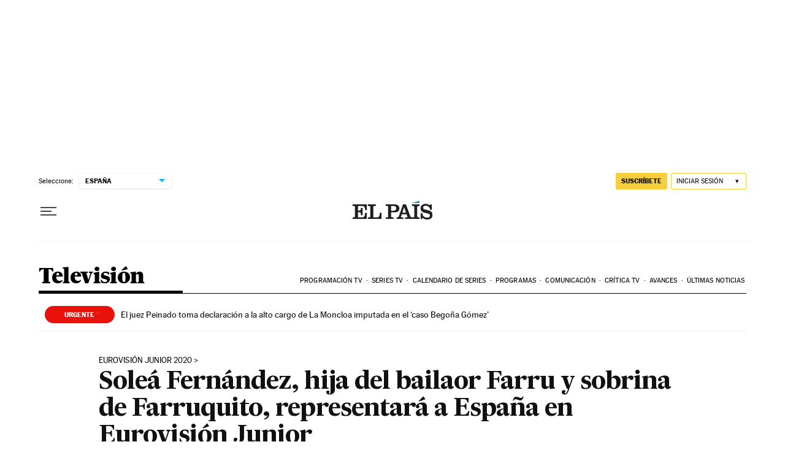

--- FILE ---
content_type: application/javascript; charset=utf-8
request_url: https://fundingchoicesmessages.google.com/f/AGSKWxXr6eKDzKPBWrVQeVtjuRPJ96nt-WWNTz-X9mF72Ypnkku47ruja-3hAdtj2UQFBX07PYwLRBRLHGUAw4xNDKX66wNPhQME7hsYf7rPkBdF6CV8rAUxFoaBqYhQMAhI8RXsZYW7o2ZQlVgmJGZi_c_7WcqVPbUuPyWE35fvIjkk9gEWgGUnuhfQpZ30/_/initialize_ads-/prebid14.js-Ads_Billboard_/Nuggad?.show_ad_
body_size: -1288
content:
window['4d1b7677-1ec3-4ffb-a743-f7e8430103f6'] = true;

--- FILE ---
content_type: image/svg+xml
request_url: https://static.elpais.com/dist/resources/images/v2/ico-newsletter.svg
body_size: 412
content:
<svg xmlns="http://www.w3.org/2000/svg" width="17" height="10" viewBox="0 0 17 10">
    <g fill="none" fill-rule="evenodd">
        <g fill="#000">
            <g>
                <path d="M1 10h12.464c.552 0 1-.448 1-1V1c0-.552-.448-1-1-1H1C.448 0 0 .448 0 1v8c0 .552.448 1 1 1zM1.306.729h11.853l-5.927 5.44L1.306.73zm8.288 4.27l4.168-3.801v7.604L9.594 5zM.703 1.199L4.872 5 .702 8.802V1.198zm8.36 4.295l4.096 3.78H1.306l4.093-3.78 1.833 1.669 1.832-1.669z" transform="translate(-2 -5) translate(2.5 5) translate(.274)"/>
            </g>
        </g>
    </g>
</svg>


--- FILE ---
content_type: application/x-javascript
request_url: https://assets.adobedtm.com/0681c221600c/d0943e7fed9e/launch-90f4fb204f3b.min.js
body_size: 141121
content:
// For license information, see `https://assets.adobedtm.com/0681c221600c/d0943e7fed9e/launch-90f4fb204f3b.js`.
window._satellite=window._satellite||{},window._satellite.container={buildInfo:{minified:!0,buildDate:"2025-11-11T07:38:35Z",turbineBuildDate:"2024-08-22T17:32:44Z",turbineVersion:"28.0.0"},environment:{id:"EN57709e5148704c29bd6ba8722f527ae3",stage:"production"},dataElements:{"date:year":{defaultValue:"",modulePath:"adobe-contexthub/src/lib/dataElement/dataElement.js",settings:{item:"page.pageInfo.date.year"}},ecid:{modulePath:"adobe-mcid/src/lib/dataElements/ecid.js",settings:{}},sysEnv:{defaultValue:"",modulePath:"adobe-contexthub/src/lib/dataElement/dataElement.js",settings:{item:"page.pageInfo.sysEnv"}},"queryParam:o":{defaultValue:"",modulePath:"core/src/lib/dataElements/queryStringParameter.js",settings:{name:"o",caseInsensitive:!0}},publisher:{defaultValue:"",modulePath:"adobe-contexthub/src/lib/dataElement/dataElement.js",settings:{item:"page.pageInfo.publisher"}},"omniture:privateMode":{modulePath:"core/src/lib/dataElements/customCode.js",settings:{source:function(){return"1"==_satellite.getVar("privateMode")?"true":"0"==_satellite.getVar("privateMode")?"false":"not-set"}}},videoContent:{modulePath:"adobe-contexthub/src/lib/dataElement/dataElement.js",settings:{item:"page.pageInfo.videoContent"}},"omniture:paywall:active":{modulePath:"core/src/lib/dataElements/customCode.js",settings:{source:function(){return!0===_satellite.getVar("paywall:active")?"activo":!1===_satellite.getVar("paywall:active")?"inactivo":"not-set"}}},"paywall:contentBlocked":{defaultValue:"",modulePath:"adobe-contexthub/src/lib/dataElement/dataElement.js",settings:{item:"paywall.contentBlocked"}},"ECID:customerID":{modulePath:"core/src/lib/dataElements/customCode.js",settings:{source:function(){function e(e){let t=e+"=",n=decodeURIComponent(document.cookie).split(";");for(let e=0;e<n.length;e++){let s=n[e];for(;" "==s.charAt(0);)s=s.substring(1);if(0==s.indexOf(t))return s.substring(t.length,s.length)}return""}function t(){for(var e=document.cookie.split("; "),t=0;t<e.length;t++)if("AMCV_2387401053DB208C0A490D4C%40AdobeOrg"==e[t].split("=")[0]){ecidCookie=e[t].split("=")[1];for(var n=0;n<ecidCookie.split("%7C").length;n++)if("MCMID"==ecidCookie.split("%7C")[n])return ecidCookie.split("%7C")[n+1]}return"not-set"}var n=e("pmuser");return""!=e("pmuser")&&null!=(n=JSON.parse(n)).uid?n.uid:t()}}},"date:hours":{defaultValue:"",modulePath:"adobe-contexthub/src/lib/dataElement/dataElement.js",settings:{item:"page.pageInfo.date.hours"}},geoRegion:{defaultValue:"",modulePath:"adobe-contexthub/src/lib/dataElement/dataElement.js",settings:{item:"page.pageInfo.geoRegion"}},pageTypology:{modulePath:"adobe-contexthub/src/lib/dataElement/dataElement.js",settings:{item:"page.pageInfo.pageTypology"}},"[TOOL] [AEP] MAP":{modulePath:"core/src/lib/dataElements/customCode.js",settings:{source:function(){return function(){this.map.events[DTM.events.VIDEOREADY]="videoReady",this.map.events[DTM.events.AUDIOREADY]="audioReady",this.map.events[DTM.events.VIDEOPLAY]={omniture:"event11",path:"media.mediaTimed.starts",streamType:"video",eventType:"media.play",value:{value:1}},this.map.events[DTM.events.VIDEO25]={omniture:"event8",path:"media.mediaTimed.progress25",streamType:"video",eventType:"media.mediaTimed.progress25",value:{value:1}},this.map.events[DTM.events.VIDEO50]={omniture:"event79",path:"media.mediaTimed.progress50",streamType:"video",eventType:"media.mediaTimed.progress50",value:{value:1}},this.map.events[DTM.events.VIDEO75]={omniture:"event9",path:"media.mediaTimed.progress75",streamType:"video",eventType:"media.mediaTimed.progress75",value:{value:1}},this.map.events[DTM.events.VIDEOPAUSED]={omniture:"event46",path:"media.mediaTimed.pauses",streamType:"video",eventType:"media.mediaTimed.pauses"},this.map.events[DTM.events.VIDEORESUMED]={omniture:"event47",path:"media.mediaTimed.resumes",streamType:"video",eventType:"media.mediaTimed.resumes",value:{value:1}},this.map.events[DTM.events.VIDEOREPLAY]={omniture:"event11",path:"media.mediaTimed.starts",streamType:"video",eventType:"media.play",value:{value:1}},this.map.events[DTM.events.VIDEOEND]={omniture:"event12",path:"media.mediaTimed.completes",streamType:"video",eventType:"media.mediaTimed.completes",value:{value:1}},this.map.events[DTM.events.ADPLAY]={omniture:"event13",path:"advertising.starts",eventType:"media.adStart",value:{value:1}},this.map.events[DTM.events.ADEND]={omniture:"event14",path:"advertising.completes",eventType:"media.adComplete",value:{value:1}},this.map.events[DTM.events.ADSKIP]={omniture:"event15",path:"advertising._prisacom.ad_skip",eventType:"media.adSkip",value:{value:1}},this.map.events[DTM.events.AUDIOPLAY]={omniture:"event16",path:"media.mediaTimed.starts",streamType:"audio",eventType:"media.play",value:{value:1}},this.map.events[DTM.events.AUDIOEND]={omniture:"event17",path:"media.mediaTimed.completes",streamType:"audio",eventType:"media.mediaTimed.completes",value:{value:1}},this.map.events[DTM.events.AUDIO25]={omniture:"event6",path:"media.mediaTimed.progress25",streamType:"audio",eventType:"media.mediaTimed.progress25",value:{value:1}},this.map.events[DTM.events.AUDIO50]={omniture:"event18",path:"media.mediaTimed.progress50",streamType:"audio",eventType:"media.mediaTimed.progress50",value:{value:1}},this.map.events[DTM.events.AUDIO75]={omniture:"event7",path:"media.mediaTimed.progress75",streamType:"audio",eventType:"media.mediaTimed.progress75",value:{value:1}},this.map.events[DTM.events.AUDIOPAUSED]={omniture:"event44",path:"media.mediaTimed.pauses",streamType:"audio",eventType:"media.mediaTimed.pauses",value:{value:1}},this.map.events[DTM.events.AUDIORESUMED]={omniture:"event45",path:"media.mediaTimed.resumes",streamType:"audio",eventType:"media.mediaTimed.resumes",value:{value:1}},this.map.vars.playerType={omniture:"eVar2",path:"media.mediaTimed.primaryAssetViewDetails.playerName"},this.map.vars.videoName={omniture:"eVar8",path:"media.mediaTimed.primaryAssetReference._dc.title"},this.map.vars.mediaName={omniture:"eVar8",path:"media.mediaTimed.primaryAssetReference._dc.title"},this.map.vars.adTitle={omniture:"eVar9",path:"advertising.adAssetReference._dc.title"},this.map.vars.searchKeyword={omniture:"eVar16",path:"search.keywords"},this.map.vars.onsiteSearchTerm={omniture:"eVar16",path:"search.keywords"},this.map.vars.adMode={omniture:"eVar24",path:"media.mediaTimed.primaryAssetViewDetails.adLoadType"},this.map.vars.videoSource={omniture:"eVar25",path:"media.mediaTimed.publisher"},this.map.vars.mediaSource={omniture:"eVar25",path:"media.mediaTimed.publisher"},this.map.vars.videoRepMode={omniture:"eVar26",path:"media.mediaTimed.primaryAssetViewDetails._prisacom.start_type"},this.map.vars.mediaRepMode={omniture:"eVar26",path:"media.mediaTimed.primaryAssetViewDetails._prisacom.start_type"},this.map.vars.onsiteSearchResults={omniture:"eVar33",path:"search._prisacom.number_results"},this.map.vars.formAnalysis={omniture:"eVar34",path:"web.webInteraction._prisacom.form_tracking.message"},this.map.vars.registerType={omniture:"eVar37",path:"web.webInteraction._prisacom.sign_up.type"},this.map.vars.regType={omniture:"eVar37",path:"web.webInteraction._prisacom.sign_up.type"},this.map.vars.videoID={omniture:"eVar38",path:"media.mediaTimed.primaryAssetReference._id"},this.map.vars.mediaID={omniture:"eVar38",path:"media.mediaTimed.primaryAssetReference._id"},this.map.vars.videoRepType={omniture:"eVar42",path:"media.mediaTimed.primaryAssetViewDetails.broadcastContentType"},this.map.vars.mediaRepType={omniture:"eVar42",path:"media.mediaTimed.primaryAssetViewDetails.broadcastContentType"},this.map.vars.photoURL={omniture:"eVar46",path:"web.webPageDetails._prisacom.photo_gallery.photo_url"},this.map.vars.buttonName={omniture:"eVar58",path:"web.webInteraction.name"},this.map.vars.formName={omniture:"eVar65",path:"web.webInteraction._prisacom.form_tracking.name"},this.map.vars.externalURL={omniture:"eVar68",path:"web.webInteraction.url"},this.map.vars.externalLink={omniture:"eVar68",path:"web.webInteraction.url"},this.map.vars.downloadLink={omniture:"eVar68",path:"web.webInteraction.url"},this.map.vars.shareRRSS={omniture:"eVar69",path:"web.webInteraction.content_share.comments.social_network"},this.map.vars.uniqueVideoID={omniture:"eVar71",path:"media.mediaTimed.primaryAssetReference._id"},this.map.vars.uniquemediaID={omniture:"eVar71",path:"media.mediaTimed.primaryAssetReference._id"},this.map.vars.videoDuration={omniture:"eVar74",path:"media.mediaTimed.primaryAssetReference._xmpDM.duration"},this.map.vars.mediaDuration={omniture:"eVar74",path:"media.mediaTimed.primaryAssetReference._xmpDM.duration"},this.map.vars.videoChannels={omniture:"eVar75",path:"media.mediaTimed.primaryAssetViewDetails.broadcastChannel"},this.map.vars.mediaChannels={omniture:"eVar75",path:"media.mediaTimed.primaryAssetViewDetails.broadcastChannel"},this.map.vars.videoOrder={omniture:"eVar76",path:"media.mediaTimed.primaryAssetViewDetails._prisacom.postion",format:"integer"},this.map.vars.mediaOrder={omniture:"eVar76",path:"media.mediaTimed.primaryAssetViewDetails._prisacom.postion",format:"integer"},this.map.vars.videoCreateSection={omniture:"eVar77",path:"media.mediaTimed.recordLabel"},this.map.vars.mediaCreateSection={omniture:"eVar77",path:"media.mediaTimed.recordLabel"},this.map.vars.noticeName={omniture:"eVar155",path:"web.webPageDetails._prisacom.warning.type"},this.map.vars.gameName={omniture:"eVar176",path:"_prisacom.game.name"},this.map.vars.gameID={omniture:"eVar177",path:"_prisacom.game.game_id"},this.map.vars.mediaReelPosition={omniture:"eVar188",path:"_prisacom.stories.position"}}}}},cleanURL:{modulePath:"adobe-contexthub/src/lib/dataElement/dataElement.js",settings:{item:"page.pageInfo.cleanURL"}},"omniture:signwall":{modulePath:"core/src/lib/dataElements/customCode.js",settings:{source:function(){return"1"==_satellite.getVar("paywall:signwall")?"reg":"free"}}},siteID:{defaultValue:"",modulePath:"adobe-contexthub/src/lib/dataElement/dataElement.js",settings:{item:"page.pageInfo.siteID"}},referringURL:{defaultValue:"",modulePath:"adobe-contexthub/src/lib/dataElement/dataElement.js",settings:{item:"page.pageInfo.referringURL"}},"paywall:productList":{modulePath:"core/src/lib/dataElements/customCode.js",settings:{source:function(){return{629:{sku:"IDPPAR0001",access:"elpais.com"},630:{sku:"IMGPAR0004",access:"elpais.com"},631:{sku:"IDPPAR0003",access:"elpais.com"},716:{sku:"PruebaAlberto",access:"elpais.com"},717:{sku:"IDTest1",access:"elpais.com"},718:{sku:"IDTest2",access:"elpais.com"},719:{sku:"IDPPAR0002",access:"elpais.com"},720:{sku:"IMGPAR0005",access:"elpais.com"},721:{sku:"CDPEMR0006",access:"elpais.com"},722:{sku:"IDPPAR29Feb",access:"elpais.com"},733:{sku:"CDGEMP0008",access:"elpais.com"},734:{sku:"CDGEMP0008XXX",access:"elpais.com"},739:{sku:"IDGPAR0019",access:"elpais.com"},740:{sku:"IDPPAR0009",access:"elpais.com"},741:{sku:"IDGEMR0011",access:"elpais.com"},742:{sku:"CDGCOR0012",access:"elpais.com"},743:{sku:"CDGCOR0013",access:"elpais.com"},744:{sku:"CDGDEM0014",access:"elpais.com"},745:{sku:"CDGDEM0015",access:"elpais.com"},746:{sku:"CDGDEM0017",access:"elpais.com"},747:{sku:"CDGDEM0016",access:"elpais.com"},748:{sku:"CDGVIP0018",access:"elpais.com"},749:{sku:"IDPEMP0022",access:"elpais.com"},750:{sku:"CDGPAR0021",access:"elpais.com"},751:{sku:"CDGEMP0023",access:"elpais.com"},754:{sku:"IDPPAR0024",access:"elpais.com"},755:{sku:"CDPEMR0025",access:"elpais.com"},756:{sku:"CDPEMR0026",access:"elpais.com"},757:{sku:"CDGDEM0027",access:"elpais.com"},758:{sku:"CDPEMR0029",access:"elpais.com"},759:{sku:"CDPEMR0030",access:"elpais.com"},760:{sku:"CDPEMR0031",access:"elpais.com"},761:{sku:"CDPEMR0032",access:"elpais.com"},762:{sku:"CDPEMR0034",access:"elpais.com"},763:{sku:"CDPEMR0035",access:"elpais.com"},764:{sku:"CDPEMR0036",access:"elpais.com"},765:{sku:"CDPEMR0037",access:"elpais.com"},766:{sku:"CDPEMR0033",access:"elpais.com"},767:{sku:"CDPEMR0038",access:"elpais.com"},768:{sku:"CDPEMR0039",access:"elpais.com"},769:{sku:"IDPEMP0044",access:"elpais.com"},770:{sku:"CDPEMR0040",access:"elpais.com"},771:{sku:"CDPEMR0041",access:"elpais.com"},772:{sku:"CDPEMR0049",access:"elpais.com"},773:{sku:"CDPEMR0042",access:"elpais.com"},774:{sku:"CDPEMR0043",access:"elpais.com"},775:{sku:"CDPEMR0045",access:"elpais.com"},776:{sku:"CDPEMR0046",access:"elpais.com"},777:{sku:"CDPEMR0047",access:"elpais.com"},778:{sku:"CDPOGP0059",access:"elpais.com"},779:{sku:"CDPEMR0048",access:"elpais.com"},782:{sku:"CDPEMR0050",access:"elpais.com"},783:{sku:"CDPEMR0053",access:"elpais.com"},784:{sku:"CDPEMR0051",access:"elpais.com"},785:{sku:"CDPEMR0062",access:"elpais.com"},786:{sku:"CDPEMR0052",access:"elpais.com"},787:{sku:"CDPEMR0063",access:"elpais.com"},788:{sku:"CDPEMR0057",access:"elpais.com"},789:{sku:"CDGEMR0069",access:"elpais.com"},791:{sku:"CDPEMR0064",access:"elpais.com"},795:{sku:"IDGCOR0071",access:"elpais.com"},796:{sku:"CDPEMR0065",access:"elpais.com"},797:{sku:"CDPEMR0072",access:"elpais.com"},805:{sku:"CDPEMR0073",access:"elpais.com"},806:{sku:"CDPEMR0083",access:"elpais.com"},807:{sku:"CDPEMR0075",access:"elpais.com"},808:{sku:"CDPEMR0077",access:"elpais.com"},809:{sku:"CDPEMR0074",access:"elpais.com"},810:{sku:"CDPEMR0076",access:"elpais.com"},811:{sku:"CDPEMR0082",access:"elpais.com"},812:{sku:"CDPEMR0055",access:"elpais.com"},813:{sku:"CDPEMR0078",access:"elpais.com"},814:{sku:"IDPPAR0001P",access:"elpais.com"},815:{sku:"CDPEMR0080",access:"elpais.com"},816:{sku:"CDPEMR0096",access:"elpais.com"},817:{sku:"IDPPAR0095",access:"elpais.com"},818:{sku:"CDPEMR0097",access:"elpais.com"},819:{sku:"CDPEMR0084",access:"elpais.com"},820:{sku:"IDPPAR0099",access:"elpais.com"},821:{sku:"IDPPAR0098",access:"elpais.com"},822:{sku:"CDPEMR0100",access:"elpais.com"},823:{sku:"CDPEMR0079",access:"elpais.com"},824:{sku:"CDPEMR0101",access:"elpais.com"},833:{sku:"CDPEMR0102",access:"elpais.com"},834:{sku:"CDPOGP0070",access:"elpais.com"},835:{sku:"IDPPAR0105",access:"elpais.com"},836:{sku:"XDPPAR0106",access:"elpais.com"},848:{sku:"CDPEMRE0111",access:"elpais.com"},852:{sku:"CDPEMR0087",access:"elpais.com"},854:{sku:"CDPEMR0085",access:"elpais.com"},855:{sku:"IDPPAR0104",access:"elpais.com"},856:{sku:"XDPPAR0105",access:"elpais.com"},858:{sku:"IDPPARB0114",access:"elpais.com"},859:{sku:"IDPPARB0113",access:"elpais.com"},860:{sku:"IDPPARB0112",access:"elpais.com"},863:{sku:"CDPEMR0090",access:"elpais.com"},864:{sku:"CDPEMRE0119",access:"elpais.com"},865:{sku:"CDPEMPE0120",access:"elpais.com"},866:{sku:"CDPEMRE0122",access:"elpais.com"},867:{sku:"CDPEMRE0116",access:"elpais.com"},869:{sku:"CDPOGPE0108",access:"elpais.com"},870:{sku:"CDPEMRE0123",access:"elpais.com"},871:{sku:"CDGEMPE0124",access:"elpais.com"},874:{sku:"IDPPARA0125",access:"elpais.com"},875:{sku:"CDPEMR0054",access:"elpais.com"},876:{sku:"CDPEMR0056",access:"elpais.com"},877:{sku:"CDPEMR0058",access:"elpais.com"},878:{sku:"CDPEMR0061",access:"elpais.com"},879:{sku:"CDPEMR0066",access:"elpais.com"},880:{sku:"CDPEMR0067",access:"elpais.com"},881:{sku:"CDPEMR0068",access:"elpais.com"},882:{sku:"IPPAR00000000989",access:"elpais.com"},883:{sku:"CDPEMR0081",access:"elpais.com"},884:{sku:"CDPEMR0094",access:"elpais.com"},885:{sku:"CDPEMR0086",access:"elpais.com"},886:{sku:"CDPOGPE0110",access:"elpais.com"},887:{sku:"CDPEMRE0109",access:"elpais.com"},888:{sku:"CDPOGPE0121",access:"elpais.com"},889:{sku:"IDPPARA0126",access:"elpais.com"},890:{sku:"CDPOGPE0128",access:"elpais.com"},891:{sku:"CDPEMRE0129",access:"elpais.com"},892:{sku:"CDPEMRE0130",access:"elpais.com"},893:{sku:"CDPEMRE0131",access:"elpais.com"},894:{sku:"CDPEMRE0132",access:"elpais.com"},895:{sku:"CDPEMRE0133",access:"elpais.com"},896:{sku:"CDPEMRE0146",access:"elpais.com"},897:{sku:"CDPEMRE0136",access:"elpais.com"},898:{sku:"CDPEMRE0135",access:"elpais.com"},899:{sku:"CDPEMRE0134",access:"elpais.com"},900:{sku:"CDPEMRE0151",access:"elpais.com"},903:{sku:"IRWT345",access:"elpais.com"},904:{sku:"CERTPT",access:"elpais.com"},905:{sku:"IDPPARE0156",access:"elpais.com"},912:{sku:"CDPEMRE0157",access:"elpais.com"},913:{sku:"CDPEMREN0157",access:"elpais.com"},914:{sku:"IDGPAREN0158",access:"elpais.com"},915:{sku:"IDPPAREN0159",access:"elpais.com"},922:{sku:"IDPPAREN0160",access:"elpais.com"},924:{sku:"IDPPARAN0161",access:"elpais.com"},925:{sku:"CDPEMREN0162",access:"elpais.com"},926:{sku:"IDPPAREN0163",access:"elpais.com"},927:{sku:"IDPPARAN0165",access:"elpais.com"},928:{sku:"IDPPAR0103",access:"elpais.com"},929:{sku:"IDPPARB0117",access:"elpais.com"},930:{sku:"IDPPARBN0164",access:"elpais.com"},932:{sku:"CDPEMREN0166",access:"elpais.com"},934:{sku:"CDPEMRENO167",access:"elpais.com"},935:{sku:"CDPEMREN0168",access:"elpais.com"},936:{sku:"IDPPAREN0170",access:"elpais.com"},937:{sku:"IDPPAREN0172",access:"elpais.com"},941:{sku:"IDPPARAN0174",access:"elpais.com"},942:{sku:"IDPPAREN0175",access:"elpais.com"},943:{sku:"IDPPARAN0177",access:"elpais.com"},944:{sku:"IDPPARBN0173",access:"elpais.com"},945:{sku:"IDPPARBN0176",access:"elpais.com"},946:{sku:"IDPPAREN0178",access:"elpais.com"},947:{sku:"IDPPARAN0180",access:"elpais.com"},948:{sku:"IDPPARBN0179",access:"elpais.com"},949:{sku:"CDPEMREN0181",access:"elpais.com"},951:{sku:"IDPPAREN0191",access:"elpais.com"},952:{sku:"IDPPAREN0182",access:"elpais.com"},953:{sku:"IDPPAREN0183",access:"elpais.com"},954:{sku:"IDPPAREN0184",access:"elpais.com"},955:{sku:"IDPPARAN0185",access:"elpais.com"},956:{sku:"IDPPARAN0186",access:"elpais.com"},957:{sku:"IDPPARAN0187",access:"elpais.com"},958:{sku:"IDPPARBN0188",access:"elpais.com"},959:{sku:"IDPPARBN0189",access:"elpais.com"},960:{sku:"IDPPARBN0190",access:"elpais.com"},963:{sku:"IDPPARBN0192",access:"elpais.com"},964:{sku:"IDPPAREN0193",access:"elpais.com"},965:{sku:"IDGPAREN0194",access:"elpais.com"},966:{sku:"CDPEMREN0196",access:"elpais.com"},967:{sku:"CDPEMREN0195",access:"elpais.com"},968:{sku:"CDPEMREN0198",access:"elpais.com"},969:{sku:"CDPEMREN0199",access:"elpais.com"},970:{sku:"IDPPAREN0200",access:"elpais.com"},971:{sku:"IDGPAREN0201",access:"elpais.com"},972:{sku:"IDGPAREN0202",access:"elpais.com"},973:{sku:"CDPEMREN0203",access:"elpais.com"},974:{sku:"CDPEMREN0204",access:"elpais.com"},975:{sku:"CDPEMREN0205",access:"elpais.com"},976:{sku:"IDPPAREN0205",access:"elpais.com"},977:{sku:"IDPPARAN0206",access:"elpais.com"},978:{sku:"IDPPARBN0207",access:"elpais.com"},979:{sku:"CDPEMREN0209",access:"elpais.com"},980:{sku:"CDPEMREN0213",access:"elpais.com"},981:{sku:"IDPPAREN0210",access:"elpais.com"},982:{sku:"IDPPARAN0211",access:"elpais.com"},983:{sku:"IDPPARBN0212",access:"elpais.com"},984:{sku:"CDPEMREN0214",access:"elpais.com"},985:{sku:"CDPEMREN0215",access:"elpais.com"},986:{sku:"CDPEMREN0216",access:"elpais.com"},987:{sku:"CDPEMREN0217",access:"elpais.com"},988:{sku:"IDPPAREN0218",access:"elpais.com"},989:{sku:"IDPPARAN0219",access:"elpais.com"},990:{sku:"IDPPARBN0220",access:"elpais.com"},991:{sku:"IDPPARAN0221",access:"elpais.com"},992:{sku:"CDPEMREN0222",access:"elpais.com"},993:{sku:"CDPEMREN0223",access:"elpais.com"},994:{sku:"IDPPAREN0224",access:"elpais.com"},995:{sku:"IDPPAREN0225",access:"elpais.com"},996:{sku:"IDPPAREF0226",access:"elpais.com"},997:{sku:"IDPPAREN0227",access:"elpais.com"},998:{sku:"CDPEMREN0228",access:"elpais.com"},999:{sku:"CDPEMREN0230",access:"elpais.com"},1e3:{sku:"CDPEMREN0231",access:"elpais.com"},1001:{sku:"IDPPARAN0232",access:"elpais.com"},1002:{sku:"IDPPARBN0233",access:"elpais.com"},1003:{sku:"CDPEMREN0235",access:"elpais.com"},1099:{sku:"CDPEMREN0236",access:"elpais.com"},1100:{sku:"IDPPAREN0238",access:"elpais.com"},1101:{sku:"IDPPARAN0241",access:"elpais.com"},1102:{sku:"IDPPAREN0237",access:"elpais.com"},1103:{sku:"IDPPARAN0239",access:"elpais.com"},1104:{sku:"CDPEMREN0244",access:"elpais.com"},1105:{sku:"CDPEMREN0245",access:"elpais.com"},1106:{sku:"IDPPARBN0242",access:"elpais.com"},1107:{sku:"IDPPARBN0238",access:"elpais.com"},1108:{sku:"IDPPAREN0246",access:"elpais.com"},1109:{sku:"IDPPARAN0247",access:"elpais.com"},1110:{sku:"IDPPARBN0248",access:"elpais.com"},1112:{sku:"IDPPARED0249",access:"elpais.com"},1113:{sku:"IDPPARED0250",access:"elpais.com"},1114:{sku:"IDPPARED0251",access:"elpais.com"},1115:{sku:"IDPPARED0252",access:"elpais.com"},1117:{sku:"CDPEMREN0253",access:"elpais.com"},1118:{sku:"IDPPAREN0254",access:"elpais.com"},1119:{sku:"IDPPARAN0256",access:"elpais.com"},1120:{sku:"IDPPARBN0255",access:"elpais.com"},1121:{sku:"CDPEMREN0254",access:"elpais.com"},1123:{sku:"CDPEMREN0259",access:"elpais.com"},1124:{sku:"CDPEMREN0260",access:"elpais.com"},1125:{sku:"IDPPAREN0261",access:"elpais.com"},1126:{sku:"CDPEMREN0261",access:"elpais.com"},1127:{sku:"CDPEMREN0263",access:"elpais.com"},1129:{sku:"CDPEMREN0264",access:"elpais.com"},1130:{sku:"CDPEMREN0265",access:"elpais.com"},1131:{sku:"CDPEMREN0266",access:"elpais.com"},1132:{sku:"IDPPARED0266",access:"elpais.com"},1134:{sku:"IDPPAREN0268",access:"elpais.com"},1135:{sku:"IDPPAREN0269",access:"elpais.com"},1136:{sku:"IDPPAREN0270",access:"elpais.com"},1137:{sku:"CDPEMREN0271",access:"elpais.com"},1138:{sku:"IDPPAREN0998",access:"elpais.com"},1139:{sku:"IDPPAREN0272",access:"elpais.com"},1140:{sku:"IDPPAREN0999",access:"elpais.com"},1141:{sku:"CDPEMREN0274",access:"elpais.com"},1142:{sku:"CDPEMREN0273",access:"elpais.com"},1143:{sku:"IDPPAREN0995",access:"elpais.com"},1144:{sku:"IDPPAREN0996",access:"elpais.com"},1145:{sku:"IDPPAREN0997",access:"elpais.com"},1146:{sku:"CDPEMREN0275",access:"elpais.com"},1147:{sku:"CDPEMREN0276",access:"elpais.com"},1148:{sku:"IDPPAREN0992",access:"elpais.com"},1149:{sku:"CDPEMREN0277",access:"elpais.com"},1150:{sku:"IDPPARED0278",access:"elpais.com"},1151:{sku:"IDPPAREN0279",access:"elpais.com"},1152:{sku:"IDPPAREN0666",access:"elpais.com"},1153:{sku:"CDPEMREN0281",access:"elpais.com"},1154:{sku:"IDPPARAN0282",access:"elpais.com"},1155:{sku:"IDPPARBN0283",access:"elpais.com"},1156:{sku:"CDPEMREN0284",access:"elpais.com"},1157:{sku:"CDPEMREN0285",access:"elpais.com"},1158:{sku:"CDPEMREN0286",access:"elpais.com"},1159:{sku:"CDPEMREN0287",access:"elpais.com"},1167:{sku:"CDPEMREN0288",access:"elpais.com"},1168:{sku:"CDPEMREN0289",access:"elpais.com"},1169:{sku:"IGPPAREN0290",access:"elpais.com"},1170:{sku:"CDPEMREN0290",access:"elpais.com"},1171:{sku:"IGPPAREN0291",access:"elpais.com"},1172:{sku:"CDPEMREN0293",access:"elpais.com"},1173:{sku:"CDPEMREN0294",access:"elpais.com"},1174:{sku:"CDPEMREN0295",access:"elpais.com"},1175:{sku:"CDPEMREN0296",access:"elpais.com"},1176:{sku:"CDPEMPEN0298",access:"elpais.com"},1177:{sku:"CDPEMREN0297",access:"elpais.com"},1178:{sku:"CDPEMREN0299",access:"elpais.com"},1179:{sku:"CDPEMREN0300",access:"elpais.com"},1180:{sku:"CDPEMREN0301",access:"elpais.com"},1181:{sku:"IDPPAREN0302",access:"elpais.com"},1182:{sku:"IDPPARAN0303",access:"elpais.com"},1183:{sku:"IDPPARBN0304",access:"elpais.com"},1184:{sku:"CDPEMREN0307",access:"elpais.com"},1185:{sku:"CDPEMREN0305",access:"elpais.com"},1186:{sku:"CDPEMREN0306",access:"elpais.com"},1187:{sku:"CDPEMREN0308",access:"elpais.com"},1188:{sku:"IDPPARED0309",access:"elpais.com"},1189:{sku:"IDPPARED0310",access:"elpais.com"},1190:{sku:"IDPPARED0311",access:"elpais.com"},1191:{sku:"IDPPARAD0312",access:"elpais.com"},1192:{sku:"IDPPARBD0313",access:"elpais.com"},1193:{sku:"CDPEMREN0314",access:"elpais.com"},1194:{sku:"CDPEMREN0315",access:"elpais.com"},1195:{sku:"CDPEMREN0317",access:"elpais.com"},1196:{sku:"CDPEMREN0316",access:"elpais.com"},1197:{sku:"CDPEMREN0319",access:"elpais.com"},1198:{sku:"CDPEMREN0320",access:"elpais.com"},1199:{sku:"CDPEMREN0324",access:"elpais.com"},1200:{sku:"CDPEMREN0322",access:"elpais.com"},1201:{sku:"CDPEMREN0323",access:"elpais.com"},1202:{sku:"CDPEMREN0325",access:"elpais.com"},1203:{sku:"CDPEMREN0326",access:"elpais.com"},1204:{sku:"CDPEMREN0327",access:"elpais.com"},1205:{sku:"CDPEMREN0328",access:"elpais.com"},1206:{sku:"CDPEMREN0329",access:"elpais.com"},1207:{sku:"CDPEMREN0330",access:"elpais.com"},1208:{sku:"CDPEMREN0331",access:"elpais.com"},1209:{sku:"CDPEMREN0332",access:"elpais.com"},1210:{sku:"CDPEMREN0333",access:"elpais.com"},1211:{sku:"CDPEMREN0334",access:"elpais.com"},1212:{sku:"CDPEMREN0344",access:"elpais.com"},1213:{sku:"CDPEMREN0343",access:"elpais.com"},1214:{sku:"CDPEMREN0335",access:"elpais.com"},1215:{sku:"CDPEMREN0342",access:"elpais.com"},1216:{sku:"CDPEMREN0345",access:"elpais.com"},1217:{sku:"CDPEMREN0346",access:"elpais.com"},1218:{sku:"CDPEMREN0358",access:"elpais.com"},1219:{sku:"CDPEMREN0347",access:"elpais.com"},1220:{sku:"CDPEMREN0348",access:"elpais.com"},1221:{sku:"CDPEMREN0349",access:"elpais.com"},1222:{sku:"CDPEMREN0350",access:"elpais.com"},1223:{sku:"CDPEMREN0351",access:"elpais.com"},1224:{sku:"CDPEMREN0352",access:"elpais.com"},1225:{sku:"CDPEMREN0353",access:"elpais.com"},1226:{sku:"CDPEMREN0354",access:"elpais.com"},1227:{sku:"CDPEMREN0356",access:"elpais.com"},1228:{sku:"CDPEMREN0357",access:"elpais.com"},1229:{sku:"CDPEMREN0360",access:"elpais.com"},1230:{sku:"IDPPAREF0361",access:"elpais.com"},1231:{sku:"IDPPAREF0362",access:"elpais.com"},1232:{sku:"CDPEMREN0359",access:"elpais.com"},1233:{sku:"CDPEMREN0366",access:"elpais.com"},1234:{sku:"CDPEMREN0364",access:"elpais.com"},1235:{sku:"CDPEMREN0365",access:"elpais.com"},1236:{sku:"CDPEMREN0367",access:"elpais.com"},1237:{sku:"CDPEMREN0369",access:"elpais.com"},1238:{sku:"CDPEMREN0370",access:"elpais.com"},1250:{sku:"IDPPAREN0371",access:"elpais.com"},1251:{sku:"IDPPAREN0372",access:"elpais.com"},1252:{sku:"IDPPAREN0373",access:"elpais.com"},1253:{sku:"IDPPAREN0374",access:"elpais.com"},1254:{sku:"CDPEMREN0376",access:"elpais.com"},1255:{sku:"CDPEMREN0377",access:"elpais.com"},1256:{sku:"CDPEMREN0379",access:"elpais.com"},1257:{sku:"CDPEMREN0378",access:"elpais.com"},1258:{sku:"IDPPARAN0380",access:"elpais.com"},1259:{sku:"IDPPARBN0381",access:"elpais.com"},1261:{sku:"CDPEMREN0380",access:"elpais.com"},1263:{sku:"CDPEMREN0383",access:"elpais.com"},1264:{sku:"CDPEMREN0384",access:"elpais.com"},1265:{sku:"IDPPAREN0385",access:"elpais.com"},1266:{sku:"IDPPARAN0386",access:"elpais.com"},1267:{sku:"IDPPARBN0387",access:"elpais.com"},1268:{sku:"CDPEMREN0388",access:"elpais.com"},1269:{sku:"CDPEMREN0389",access:"elpais.com"},1270:{sku:"CDPEMREN0390",access:"elpais.com"},1271:{sku:"CDPEMREN0391",access:"elpais.com"},1272:{sku:"CDPEMREN0393",access:"elpais.com"},1273:{sku:"CDPEMREN0394",access:"elpais.com"},1274:{sku:"CDPEMREN0395",access:"elpais.com"},1275:{sku:"CDPEMREN0396",access:"elpais.com"},1276:{sku:"CDPEMREN0397",access:"elpais.com"},1277:{sku:"CDPEMREN0398",access:"elpais.com"},1278:{sku:"CDPEMREN0399",access:"elpais.com"},1279:{sku:"CDPEMREN0400",access:"elpais.com"},1280:{sku:"CDPEMREN0401",access:"elpais.com"},1281:{sku:"CDPEMREN0402",access:"elpais.com"},1282:{sku:"CDPEMREN0403",access:"elpais.com"},1283:{sku:"CDPEMREN0404",access:"elpais.com"},1284:{sku:"CDPEMREN0405",access:"elpais.com"},1285:{sku:"CDPEMREN0406",access:"elpais.com"},1286:{sku:"CDPEMREN0407",access:"elpais.com"},1287:{sku:"CDPEMREN0408",access:"elpais.com"},1288:{sku:"CDPEMREN0409",access:"elpais.com"},1289:{sku:"CDPEMREN0410",access:"elpais.com"},1290:{sku:"CDPEMREN0411",access:"elpais.com"},1291:{sku:"CDPEMREN0412",access:"elpais.com"},1292:{sku:"CDPEMREN0413",access:"elpais.com"},1293:{sku:"CDPEMREN0414",access:"elpais.com"},1294:{sku:"CDPEMREN0415",access:"elpais.com"},1295:{sku:"CDPEMREN0416",access:"elpais.com"},1296:{sku:"CDPEMREN0417",access:"elpais.com"},1297:{sku:"CDPEMREN0418",access:"elpais.com"},1298:{sku:"CDPEMREN0419",access:"elpais.com"},1299:{sku:"CDPEMREN0420",access:"elpais.com"},1300:{sku:"CDPEMREN0421",access:"elpais.com"},1301:{sku:"CDPEMREN0422",access:"elpais.com"},1302:{sku:"CDPEMREN0423",access:"elpais.com"},1303:{sku:"CDPEMREN0424",access:"elpais.com"},1304:{sku:"CDPEMREN0425",access:"elpais.com"},1305:{sku:"CDPEMREN0426",access:"elpais.com"},1306:{sku:"CDPEMREN0427",access:"elpais.com"},1307:{sku:"CDPEMREN0428",access:"elpais.com"},1308:{sku:"CDPEMREN0429",access:"elpais.com"},1309:{sku:"IDPPARED0430",access:"elpais.com"},1310:{sku:"CDPEMREN0431",access:"elpais.com"},1311:{sku:"CDPEMREN0432",access:"elpais.com"},1312:{sku:"CDPEMREN0433",access:"elpais.com"},1313:{sku:"CDPEMREN0434",access:"elpais.com"},1314:{sku:"CDPEMREN0435",access:"elpais.com"},1315:{sku:"CDPEMREN0436",access:"elpais.com"},1316:{sku:"CDPEMREN0437",access:"elpais.com"},1317:{sku:"CDPEMREN0438",access:"elpais.com"},1318:{sku:"CDPEMREF0439",access:"elpais.com"},1319:{sku:"CDPEMREN0440",access:"elpais.com"},1320:{sku:"CDPEMREN0441",access:"elpais.com"},1321:{sku:"CDPEMREN0442",access:"elpais.com"},1322:{sku:"XDPPAR0108",access:"elpais.com"},1323:{sku:"CDPEMREN0443",access:"elpais.com"},1324:{sku:"CDPEMREN0444",access:"elpais.com"},1325:{sku:"CDPEMREN0445",access:"elpais.com"},1326:{sku:"CDPEMREN0446",access:"elpais.com"},1327:{sku:"CDPEMREN0447",access:"elpais.com"},1352:{sku:"CDPEMREN0448",access:"elpais.com"},1353:{sku:"IDPPAREN0449",access:"elpais.com"},1354:{sku:"IDPPARAN0450",access:"elpais.com"},1355:{sku:"CDPEMREN0449",access:"elpais.com"},1356:{sku:"CDPEMREN0452",access:"elpais.com"},1357:{sku:"CDPEMREN0453",access:"elpais.com"},1358:{sku:"CDPEMREN0455",access:"elpais.com"},1359:{sku:"CDPEMREN0456",access:"elpais.com"},1360:{sku:"IDPPAREN0458",access:"elpais.com"},1361:{sku:"IDPPARAN0459",access:"elpais.com"},1362:{sku:"IDPPAREN0461",access:"elpais.com"},1363:{sku:"IDPPARAN0462",access:"elpais.com"},1364:{sku:"IDPPARBN0457",access:"elpais.com"},1365:{sku:"IDPPARBN0460",access:"elpais.com"},1366:{sku:"IDPPARBN0463",access:"elpais.com"},1367:{sku:"CDPEMREN0464",access:"elpais.com"},1368:{sku:"CDPEMREN0465",access:"elpais.com"},1369:{sku:"CDPEMREN0466",access:"elpais.com"},1370:{sku:"CDPEMREN0468",access:"elpais.com"},1371:{sku:"CDPEMREN0469",access:"elpais.com"},1372:{sku:"IDPPAREF0470",access:"elpais.com"},1373:{sku:"CDPEMREN0470",access:"elpais.com"},1374:{sku:"CDPEMREN0467",access:"elpais.com"},1375:{sku:"CDPEMREN0474",access:"elpais.com"},1376:{sku:"CDPEMREN0473",access:"elpais.com"},1377:{sku:"CDPEMREN0475",access:"elpais.com"},1378:{sku:"CDPEMREN0477",access:"elpais.com"},1379:{sku:"CDPEMREN0478",access:"elpais.com"},1380:{sku:"IDPPAREN0471",access:"elpais.com"},1381:{sku:"CDPEMREN0479",access:"elpais.com"},1382:{sku:"CDPEMREN0476",access:"elpais.com"},1383:{sku:"CDPEMREN0482",access:"elpais.com"},1384:{sku:"CDPEMREN0481",access:"elpais.com"},1385:{sku:"IDPPAREN0483",access:"elpais.com"},1386:{sku:"CDPEMREN0484",access:"elpais.com"},1387:{sku:"CDPEMREN0485",access:"elpais.com"},1388:{sku:"CDPEMREN0486",access:"elpais.com"},1389:{sku:"CDPEMREN0487",access:"elpais.com"},1390:{sku:"CDPEMREN0488",access:"elpais.com"},1391:{sku:"CDPEMREN0489",access:"elpais.com"},1392:{sku:"CDPEMREN0491",access:"elpais.com"},1393:{sku:"CDPEMREN0490",access:"elpais.com"},1394:{sku:"CDPEMREN0492",access:"elpais.com"},1395:{sku:"CDPEMREN0495",access:"elpais.com"},1396:{sku:"CDPEMREN0493",access:"elpais.com"},1397:{sku:"CDPEMREN0494",access:"elpais.com"},1398:{sku:"CDPEMREN0497",access:"elpais.com"},1399:{sku:"CDPEMREN0498",access:"elpais.com"},1400:{sku:"CDPEMREN0500",access:"elpais.com"},1401:{sku:"CDPEMREN0499",access:"elpais.com"},1402:{sku:"CDPEMREN0501",access:"elpais.com"},1403:{sku:"CDPEMREN0503",access:"elpais.com"},1404:{sku:"CDPEMREN0504",access:"elpais.com"},1405:{sku:"CDPEMREN0505",access:"elpais.com"},1406:{sku:"CDEMREN0507",access:"elpais.com"},1407:{sku:"CDPEMREN0508",access:"elpais.com"},1408:{sku:"CDPEMREN0509",access:"elpais.com"},1409:{sku:"CDPEMREN0510",access:"elpais.com"},1410:{sku:"CDPEMREN0512",access:"elpais.com"},1411:{sku:"CDPEMREN0511",access:"elpais.com"},1412:{sku:"CDPEMREN0513",access:"elpais.com"},1413:{sku:"CDPEMREN0514",access:"elpais.com"},1414:{sku:"CDPEMREN0515",access:"elpais.com"},1415:{sku:"CDPEMREN0516",access:"elpais.com"},1416:{sku:"CDPEMREN0517",access:"elpais.com"},1417:{sku:"IDPPAREN0529",access:"elpais.com"},1418:{sku:"IDPPAREN0530",access:"elpais.com"},1419:{sku:"CDPEMREN0518",access:"elpais.com"},1420:{sku:"CDPEMREN0519",access:"elpais.com"},1421:{sku:"CDPEMREN0520",access:"elpais.com"},1422:{sku:"CDPEMREN0521",access:"elpais.com"},1423:{sku:"CDPEMREN0522",access:"elpais.com"},1424:{sku:"CDPEMREN0525",access:"elpais.com"},1425:{sku:"CDPEMREN0524",access:"elpais.com"},1426:{sku:"CDPEMREN0523",access:"elpais.com"},1427:{sku:"CDPEMREN0526",access:"elpais.com"},1429:{sku:"CDPEMREN0527",access:"elpais.com"},1430:{sku:"CDPEMREN0528",access:"elpais.com"},1432:{sku:"CDPEMREN0531",access:"elpais.com"},1433:{sku:"CDPEMREN0532",access:"elpais.com"},1434:{sku:"CDPEMREN0533",access:"elpais.com"},1435:{sku:"CDPEMREN0534",access:"elpais.com"},1436:{sku:"CDPEMREN0535",access:"elpais.com"},1437:{sku:"CDPEMREN0536",access:"elpais.com"},1438:{sku:"CDPEMREN0537",access:"elpais.com"},1439:{
sku:"CDPEMREN0538",access:"elpais.com"},1440:{sku:"CDPEMREN0539",access:"elpais.com"},1441:{sku:"CDPEMREN0540",access:"elpais.com"},1442:{sku:"CDPEMREN0541",access:"elpais.com"},1443:{sku:"CDPEMREN0542",access:"elpais.com"},1444:{sku:"CDPEMREN0543",access:"elpais.com"},1445:{sku:"CDPEMREN0545",access:"elpais.com"},1446:{sku:"CDPEMREN0544",access:"elpais.com"},1447:{sku:"CDPEMREN0546",access:"elpais.com"},1448:{sku:"CDPEMREN0548",access:"elpais.com"},1449:{sku:"CDPEMREN0547",access:"elpais.com"},1450:{sku:"CDPEMREN0549",access:"elpais.com"},1451:{sku:"CDPEMREN0550",access:"elpais.com"},1452:{sku:"CDPEMREN0551",access:"elpais.com"},1453:{sku:"CDPEMREN0552",access:"elpais.com"},1454:{sku:"CDPEMREN0553",access:"elpais.com"},1455:{sku:"CDPEMREN0554",access:"elpais.com"},1457:{sku:"CDPEMREN0559",access:"elpais.com"},1458:{sku:"CDPEMREN0555",access:"elpais.com"},1459:{sku:"CDPEMREN0556",access:"elpais.com"},1460:{sku:"CDPEMREN0557",access:"elpais.com"},1461:{sku:"CDPEMREN0558",access:"elpais.com"},1462:{sku:"IDPPARAN0589",access:"elpais.com"},1463:{sku:"CDPEMREN0560",access:"elpais.com"},1464:{sku:"IDPPAREN0590",access:"elpais.com"},1465:{sku:"IDPPARAN0591",access:"elpais.com"},1466:{sku:"IDPPAREN0593",access:"elpais.com"},1467:{sku:"IDPPAREN0592",access:"elpais.com"},1468:{sku:"CDPEMREN0561",access:"elpais.com"},1469:{sku:"CDPEMREN0562",access:"elpais.com"},1470:{sku:"CDPEMREN0563",access:"elpais.com"},1471:{sku:"CDPEMREN0564",access:"elpais.com"},1472:{sku:"IDPPAREN0594",access:"elpais.com"},1473:{sku:"IGPPAREN0595",access:"elpais.com"},1474:{sku:"IGPPAREN0596",access:"elpais.com"},1475:{sku:"CDPEMREN0566",access:"elpais.com"},1476:{sku:"CDPEMREN0565",access:"elpais.com"},1477:{sku:"CDPEMREN0567",access:"elpais.com"},1478:{sku:"CDPEMREN0568",access:"elpais.com"},1479:{sku:"CDPEMREN0569",access:"elpais.com"},1480:{sku:"CDPEMREN0570",access:"elpais.com"},1481:{sku:"CDPEMREN0571",access:"elpais.com"},1482:{sku:"CDPEMREN0572",access:"elpais.com"},1483:{sku:"CDPEMREN0573",access:"elpais.com"},1484:{sku:"CDPEMREN0574",access:"elpais.com"},1485:{sku:"CDPEMREN0575",access:"elpais.com"},1486:{sku:"CDPEMREN0576",access:"elpais.com"},1487:{sku:"CDPEMREN0577",access:"elpais.com"},1488:{sku:"CDPEMREN0578",access:"elpais.com"},1489:{sku:"IDPPAREN0618",access:"elpais.com"},1490:{sku:"CDPEMREN0579",access:"elpais.com"},1491:{sku:"CDPEMREN0580",access:"elpais.com"},1515:{sku:"CDPEMREN0581",access:"elpais.com"},1517:{sku:"IDPPAREN0620",access:"elpais.com"},1518:{sku:"IDPPARAN0621",access:"elpais.com"},1519:{sku:"IDGPAREN0619",access:"elpais.com"},1520:{sku:"IDGCOREN0622",access:"elpais.com"},1521:{sku:"CDPEMREN0582",access:"elpais.com"},1522:{sku:"CDPEMREN0583",access:"elpais.com"},1523:{sku:"CDPEMREN0584",access:"elpais.com"},1524:{sku:"CDPEMREN0585",access:"elpais.com"},1525:{sku:"IDPPAREN0623",access:"elpais.com"},1526:{sku:"IDPPARAN0624",access:"elpais.com"},1527:{sku:"CDPEMREN0586",access:"elpais.com"},1528:{sku:"CDPEMREN0587",access:"elpais.com"},1529:{sku:"IDPPARAN0625",access:"elpais.com"},1530:{sku:"CDPEMREN0597",access:"elpais.com"},1531:{sku:"CDPEMREN0588",access:"elpais.com"},1532:{sku:"CDPEMREN0598",access:"elpais.com"},1533:{sku:"IDPPAREN0626",access:"elpais.com"},1534:{sku:"IDPPARAN0627",access:"elpais.com"},1536:{sku:"CDPEMREN0599",access:"elpais.com"},1537:{sku:"CDPEMREN0600",access:"elpais.com"},1538:{sku:"CDPEMREN0601",access:"elpais.com"},1539:{sku:"CDPEMREN0603",access:"elpais.com"},1540:{sku:"IDGCOREN0631",access:"elpais.com"},1541:{sku:"IDPPAREN0645",access:"elpais.com"},1542:{sku:"CDPEMREN0604",access:"elpais.com"},1543:{sku:"CDPEMREN0605",access:"elpais.com"},1544:{sku:"IGPPAREN0647",access:"elpais.com"},1545:{sku:"IGPPARAN0648",access:"elpais.com"},1546:{sku:"IGPPARAN0649",access:"elpais.com"},1547:{sku:"IDPPAREN0650",access:"elpais.com"},1551:{sku:"CDPEMREN0606",access:"elpais.com"},1552:{sku:"CDPEMREN0607",access:"elpais.com"},1553:{sku:"IDPPAREN0651",access:"elpais.com"},1554:{sku:"CDPEMREN0608",access:"elpais.com"},1555:{sku:"CDPEMREN0609",access:"elpais.com"},1556:{sku:"CDPEMREN0610",access:"elpais.com"},1557:{sku:"CDPEMREN0611",access:"elpais.com"},1558:{sku:"CDPEMREN0612",access:"elpais.com"},1559:{sku:"IDGCOREN0652",access:"elpais.com"},1560:{sku:"CDPEMREN0613",access:"elpais.com"},1561:{sku:"IGPPAREN0653",access:"elpais.com"},1562:{sku:"CDPEMREN0614",access:"elpais.com"},1563:{sku:"CDPEMREN0615",access:"elpais.com"},1564:{sku:"IDPPAREN0654",access:"elpais.com"},1565:{sku:"CDPEMREN0617",access:"elpais.com"},1566:{sku:"CDPEMREN0616",access:"elpais.com"},1567:{sku:"CDPEMREN0628",access:"elpais.com"},1568:{sku:"ISPPAREN0655",access:"elpais.com"},1569:{sku:"IPPPAREN0656",access:"elpais.com"},1570:{sku:"ISPPAREN0657",access:"elpais.com"},1571:{sku:"ISPPAREN0658",access:"elpais.com"},1572:{sku:"ISPPAREN0659",access:"elpais.com"},1573:{sku:"IPPPAREN0660",access:"elpais.com"},1574:{sku:"CDPEMREN0629",access:"elpais.com"},1579:{sku:"IPPPAREN0661",access:"elpais.com"},1580:{sku:"CDPEMREN0632",access:"elpais.com"},1581:{sku:"CDPEMREN0630",access:"elpais.com"},1582:{sku:"CDPEMREN0633",access:"elpais.com"},1583:{sku:"IPPPAREN0677",access:"elpais.com"},1584:{sku:"CDPEMREN0634",access:"elpais.com"},1585:{sku:"IDGPAREN0678",access:"elpais.com"},1586:{sku:"CDPEMREN0635",access:"elpais.com"},1587:{sku:"CDPEMREN0636",access:"elpais.com"},1588:{sku:"IGPPAREN0681",access:"elpais.com"},1589:{sku:"IDPPAREN0682",access:"elpais.com"},1590:{sku:"IDPPAREN0683",access:"elpais.com"},1591:{sku:"CDPEMREN0637",access:"elpais.com"},1592:{sku:"CDPEMREN0638",access:"elpais.com"},1593:{sku:"CDPEMREN0639",access:"elpais.com"},1594:{sku:"CDPEMREN0640",access:"elpais.com"},1595:{sku:"IDPPAREN0684",access:"elpais.com"},1596:{sku:"CDPEMREN0686",access:"elpais.com"},1597:{sku:"IDPPARAN0685",access:"elpais.com"},1598:{sku:"CDPEMREN0643",access:"elpais.com"},1599:{sku:"CDPEMREN0662",access:"elpais.com"},1600:{sku:"IDPPAREN0687",access:"elpais.com"},1601:{sku:"CDPEMREN0663",access:"elpais.com"},1602:{sku:"CDPEMREN0664",access:"elpais.com"},1603:{sku:"CDPEMREN0665",access:"elpais.com"},1604:{sku:"CDPEMREN0670",access:"elpais.com"},1605:{sku:"CDPEMREN0666",access:"elpais.com"},1606:{sku:"CDPEMREN0669",access:"elpais.com"},1607:{sku:"CDPEMREN0667",access:"elpais.com"},1608:{sku:"CDPEMREN0668",access:"elpais.com"},1609:{sku:"CDPEMREN0671",access:"elpais.com"},1610:{sku:"CDPEMREN0672",access:"elpais.com"},1611:{sku:"CDPEMREN0674",access:"elpais.com"},1612:{sku:"CDPEMREN0673",access:"elpais.com"},1613:{sku:"CDPEMREN0675",access:"elpais.com"},1614:{sku:"CDPEMREN0676",access:"elpais.com"},1615:{sku:"CDPEMREN0688",access:"elpais.com"},1616:{sku:"CDPEMREN0689",access:"elpais.com"},1617:{sku:"CDPEMREN0690",access:"elpais.com"},1618:{sku:"CDPEMREN0691",access:"elpais.com"},1619:{sku:"CDPEMREN0692",access:"elpais.com"},1620:{sku:"CDPEMREN0693",access:"elpais.com"},1621:{sku:"CDPEMREN0701",access:"elpais.com"},1622:{sku:"CDPEMREN0696",access:"elpais.com"},1623:{sku:"CDPEMREN0697",access:"elpais.com"},1624:{sku:"CDPEMREN0700",access:"elpais.com"},1625:{sku:"CDPEMREN0699",access:"elpais.com"},1626:{sku:"CDPEMREN0698",access:"elpais.com"},1627:{sku:"CDPEMREN0702",access:"elpais.com"},1628:{sku:"CDPEMREN0703",access:"elpais.com"},1629:{sku:"CDPEMREN0705",access:"elpais.com"},1630:{sku:"CDPEMREN0704",access:"elpais.com"},1631:{sku:"CDPEMREN0706",access:"elpais.com"},1632:{sku:"CDPEMREN0707",access:"elpais.com"},1633:{sku:"CDPEMREN0694",access:"elpais.com"},1634:{sku:"CDPEMREN0695",access:"elpais.com"},1635:{sku:"CDPEMREN0708",access:"elpais.com"},1636:{sku:"CDPEMREN0709",access:"elpais.com"},1637:{sku:"CDPEMREN0710",access:"elpais.com"},1638:{sku:"CDPEMREN0711",access:"elpais.com"},1639:{sku:"CDPEMREN0712",access:"elpais.com"},1641:{sku:"CDPEMREN0713",access:"elpais.com"},1642:{sku:"CDPEMREN0714",access:"elpais.com"},1643:{sku:"CDPEMREN0715",access:"elpais.com"},1644:{sku:"CDPEMREN0716",access:"elpais.com"},1645:{sku:"CDPEMREN0724",access:"elpais.com"},1646:{sku:"CDPEMREN0717",access:"elpais.com"},1647:{sku:"CDPEMREN0718",access:"elpais.com"},1648:{sku:"CDPEMREN0719",access:"elpais.com"},1649:{sku:"CDPEMREN0720",access:"elpais.com"},1650:{sku:"CDPEMREN0721",access:"elpais.com"},1651:{sku:"CDPEMREN0722",access:"elpais.com"},1652:{sku:"CDPEMREN0723",access:"elpais.com"},1653:{sku:"CDPEMREN0727",access:"elpais.com"},1654:{sku:"CDPEMREN0725",access:"elpais.com"},1655:{sku:"CDPEMREN0726",access:"elpais.com"},1656:{sku:"CDPEMREN0728",access:"elpais.com"},1657:{sku:"CDPEMREN0730",access:"elpais.com"},1658:{sku:"CDPEMREN0729",access:"elpais.com"},1659:{sku:"CDPEMREN0731",access:"elpais.com"},1660:{sku:"CDPEMREN0732",access:"elpais.com"},1661:{sku:"CDPEMREN0733",access:"elpais.com"},1662:{sku:"CDPEMREN0734",access:"elpais.com"},1663:{sku:"CDPEMREN0736",access:"elpais.com"},1664:{sku:"CDPEMREN0737",access:"elpais.com"},1665:{sku:"CDPEMREN0739",access:"elpais.com"},1666:{sku:"CDPEMREN0740",access:"elpais.com"},1667:{sku:"CDPEMREN0741",access:"elpais.com"},1668:{sku:"CDPEMREN0735",access:"elpais.com"},1669:{sku:"CDPEMREN0738",access:"elpais.com"},1670:{sku:"CDPEMREN0762",access:"elpais.com"},1671:{sku:"CDPEMREN0763",access:"elpais.com"},1672:{sku:"CDPEMREN0764",access:"elpais.com"},1673:{sku:"CDPEMREN0765",access:"elpais.com"},1674:{sku:"CDPEMREN0766",access:"elpais.com"},1675:{sku:"CDPEMREN0767",access:"elpais.com"},1676:{sku:"CDPEMREN0768",access:"elpais.com"},1677:{sku:"CDPEMREN0769",access:"elpais.com"},1678:{sku:"CDPEMREN0771",access:"elpais.com"},1679:{sku:"CDPEMREN0770",access:"elpais.com"},1680:{sku:"CDPEMREN0742",access:"elpais.com"},1681:{sku:"CDPEMREN0743",access:"elpais.com"},1682:{sku:"CDPEMREN0744",access:"elpais.com"},1683:{sku:"CDPEMREN0745",access:"elpais.com"},1685:{sku:"CDPEMREN0746",access:"elpais.com"},1686:{sku:"CDPEMREN0747",access:"elpais.com"},1687:{sku:"CDPEMREN0749",access:"elpais.com"},1688:{sku:"CDPEMREN0750",access:"elpais.com"},1689:{sku:"CDPEMREN0754",access:"elpais.com"},1690:{sku:"CDPEMREN0755",access:"elpais.com"},1691:{sku:"CDPEMREN0757",access:"elpais.com"},1692:{sku:"CDPEMREN0758",access:"elpais.com"},1693:{sku:"CDPEMREN0759",access:"elpais.com"},1694:{sku:"CDPEMREN0774",access:"elpais.com"},1695:{sku:"CDPBENEN0789",access:"elpais.com"},1696:{sku:"CDPEMREN0748",access:"elpais.com"},1697:{sku:"CDPEMREN0753",access:"elpais.com"},1698:{sku:"CDPEMREN0760",access:"elpais.com"},1699:{sku:"CDPEMREN0751",access:"elpais.com"},1700:{sku:"CDPEMREN0752",access:"elpais.com"},1701:{sku:"CDPEMREN0756",access:"elpais.com"},1702:{sku:"CDPEMREN0761",access:"elpais.com"},1703:{sku:"CDPEMREN0772",access:"elpais.com"},1704:{sku:"CDPEMREN0773",access:"elpais.com"},1705:{sku:"IDPPAREN0791",access:"elpais.com"},1706:{sku:"CDPEMREN0775",access:"elpais.com"},1707:{sku:"CDPEMREN0779",access:"elpais.com"},1709:{sku:"IDPPAREN0813",access:"elpais.com"},1710:{sku:"IDPPARAN0814",access:"elpais.com"},1711:{sku:"CDPEMREN0776",access:"elpais.com"},1712:{sku:"CDPEMREN0777",access:"elpais.com"},1713:{sku:"CDPEMREN0687",access:"elpais.com"},1714:{sku:"CDPEMREN0780",access:"elpais.com"},1715:{sku:"CDPEMREN0782",access:"elpais.com"},1716:{sku:"CDPEMREN0781",access:"elpais.com"},1717:{sku:"CDPEMREN0783",access:"elpais.com"},1718:{sku:"CDPEMREN0784",access:"elpais.com"},1719:{sku:"CDPEMREN0785",access:"elpais.com"},1720:{sku:"CDPEMREN0786",access:"elpais.com"},1721:{sku:"CDPEMREN0787",access:"elpais.com"},1722:{sku:"CDPEMREN0792",access:"elpais.com"},1723:{sku:"CDPEMREN0793",access:"elpais.com"},1724:{sku:"CDPEMREN0794",access:"elpais.com"},1725:{sku:"CDPEMREN0795",access:"elpais.com"},1726:{sku:"IDGPAREN0815",access:"elpais.com"},1727:{sku:"CDPEMREN0797",access:"elpais.com"},1728:{sku:"CDPEMREN0796",access:"elpais.com"},1729:{sku:"CDPEMREN0798",access:"elpais.com"},1730:{sku:"CDPEMREN0799",access:"elpais.com"},1731:{sku:"CDPEMREN0800",access:"elpais.com"},1732:{sku:"CDPEMREN0801",access:"elpais.com"},1733:{sku:"CDPEMREN0802",access:"elpais.com"},1734:{sku:"CDPEMREN0803",access:"elpais.com"},1735:{sku:"CDPEMREN0804",access:"elpais.com"},1736:{sku:"CDPEMREN0805",access:"elpais.com"},1737:{sku:"CDPEMREN0807",access:"elpais.com"},1738:{sku:"CDPEMREN0808",access:"elpais.com"},1739:{sku:"CDPEMREN0809",access:"elpais.com"},1740:{sku:"CDPEMREN0810",access:"elpais.com"},1741:{sku:"CDPEMREN0811",access:"elpais.com"},1748:{sku:"CDPEMREN0812",access:"elpais.com"},1749:{sku:"IDPPAREN0836",access:"elpais.com"},1750:{sku:"CDPEMREN0816",access:"elpais.com"},1751:{sku:"CDPEMREN0817",access:"elpais.com"},1752:{sku:"CDPEMREN0818",access:"elpais.com"},1754:{sku:"CDPEMREN0819",access:"elpais.com"},1755:{sku:"CDPEMREN0820",access:"elpais.com"},1756:{sku:"CDPEMREN0821",access:"elpais.com"},1757:{sku:"CDPEMREN0822",access:"elpais.com"},1758:{sku:"CDPEMREN0823",access:"elpais.com"},1759:{sku:"CDPEMREN0824",access:"elpais.com"},1760:{sku:"CDPEMREN0825",access:"elpais.com"},1761:{sku:"CDPEMREN0826",access:"elpais.com"},1762:{sku:"CDPEMREN0827",access:"elpais.com"},1763:{sku:"CDPEMREN0828",access:"elpais.com"},1764:{sku:"CDPEMREN0829",access:"elpais.com"},1765:{sku:"IDGPAREN0857",access:"elpais.com"},1766:{sku:"CDPEMREN0830",access:"elpais.com"},1767:{sku:"CDPEMREN0831",access:"elpais.com"},1768:{sku:"IDPPAREN0858",access:"elpais.com"},1769:{sku:"IDPPAREN0859",access:"elpais.com"},1770:{sku:"IDPBVEED0860",access:"elpais.com"},1771:{sku:"CDPEMREN0832",access:"elpais.com"},1772:{sku:"CDPEMREN0833",access:"elpais.com"},1773:{sku:"CDPEMREN0834",access:"elpais.com"},1774:{sku:"CDPEMREN0837",access:"elpais.com"},1775:{sku:"CDPEMREN0835",access:"elpais.com"},1776:{sku:"CDPEMREN0838",access:"elpais.com"},1777:{sku:"CDPEMREN0839",access:"elpais.com"},1779:{sku:"CDPEMREN0841",access:"elpais.com"},1780:{sku:"CDPEMREN0840",access:"elpais.com"},1781:{sku:"IDGPAREN0861",access:"elpais.com"},1782:{sku:"CDPEMREN0842",access:"elpais.com"},1783:{sku:"CDPEMREN0843",access:"elpais.com"},1784:{sku:"CDPEMREN0844",access:"elpais.com"},1785:{sku:"CDPEMREN0845",access:"elpais.com"},1786:{sku:"CDPEMREN0846",access:"elpais.com"},1787:{sku:"CDPEMREN0847",access:"elpais.com"},1788:{sku:"IDPBVEED0883",access:"elpais.com"},1789:{sku:"CDPBENEN0882",access:"elpais.com"},1790:{sku:"IDPPARAN0884",access:"elpais.com"},1791:{sku:"CDPEMREN0848",access:"elpais.com"},1792:{sku:"CDPEMREN0849",access:"elpais.com"},1793:{sku:"CDPEMREN0850",access:"elpais.com"},1794:{sku:"CDPEMREN0851",access:"elpais.com"},1795:{sku:"CDPEMREN0852",access:"elpais.com"},1796:{sku:"IDPPARAN0885",access:"elpais.com"},1797:{sku:"CDPEMREN0853",access:"elpais.com"},1798:{sku:"CDPEMREN0854",access:"elpais.com"},1799:{sku:"CDPEMREN0855",access:"elpais.com"},1800:{sku:"IDPPAREN0887",access:"elpais.com"},1801:{sku:"IDGPAREN0889",access:"elpais.com"},1802:{sku:"IDPPAREN0886",access:"elpais.com"},1803:{sku:"IDGPAREN0890",access:"elpais.com"},1804:{sku:"IDPPARAD0891",access:"elpais.com"},1805:{sku:"IDGPAREN0892",access:"elpais.com"},1806:{sku:"CDPEMREN0856",access:"elpais.com"},1807:{sku:"CDPEMREN0862",access:"elpais.com"},1808:{sku:"IDPPAREN0893",access:"elpais.com"},1809:{sku:"CDPEMREN0864",access:"elpais.com"},1810:{sku:"CDPEMREN0865",access:"elpais.com"},1811:{sku:"CDPEMREN0863",access:"elpais.com"},1812:{sku:"CDPEMREN0866",access:"elpais.com"},1813:{sku:"IDPPAREN0895",access:"elpais.com"},1814:{sku:"IDPPAREN0894",access:"elpais.com"},1815:{sku:"IDPPAREN0896",access:"elpais.com"},1816:{sku:"CDPEMREN0867",access:"elpais.com"},1817:{sku:"CDPEMREN0868",access:"elpais.com"},1818:{sku:"IDPPARCN0897",access:"elpais.com"},1819:{sku:"CDPEMREN0869",access:"elpais.com"},1820:{sku:"CDPEMREN0870",access:"elpais.com"},1821:{sku:"IDPPARCN0898",access:"elpais.com"},1822:{sku:"IDPPARCN0899",access:"elpais.com"},1823:{sku:"IDPPARCN0900",access:"elpais.com"},1824:{sku:"CDPEMREN0871",access:"elpais.com"},1826:{sku:"CDPEMREN0872",access:"elpais.com"},1827:{sku:"CDPEMREN0873",access:"elpais.com"},1828:{sku:"CDPEMREN0874",access:"elpais.com"},1829:{sku:"CDPBENEN0921",access:"elpais.com"},1830:{sku:"CDPEMREN0875",access:"elpais.com"},1831:{sku:"IDPPARED0922",access:"elpais.com"},1832:{sku:"IDPPAREN0922",access:"elpais.com"},1833:{sku:"CDPEMREN0876",access:"elpais.com"},1834:{sku:"CDPEMREN0877",access:"elpais.com"},1835:{sku:"CDPEMREN0878",access:"elpais.com"},1836:{sku:"CDPEMREN0879",access:"elpais.com"},1837:{sku:"CDPEMREN0880",access:"elpais.com"},1838:{sku:"CDPBENEN0924",access:"elpais.com"},1839:{sku:"IDPPARCN0925",access:"elpais.com"},1840:{sku:"IDPPARCN0926",access:"elpais.com"},1841:{sku:"IDPPARCN0927",access:"elpais.com"},1842:{sku:"CDPEMREN0881",access:"elpais.com"},1843:{sku:"CDPEMREN0901",access:"elpais.com"},1844:{sku:"CDPEMREN0902",access:"elpais.com"},1845:{sku:"IDGPAREN0928",access:"elpais.com"},1846:{sku:"IDPPAREN0930",access:"elpais.com"},1847:{sku:"IDPPARCN0932",access:"elpais.com"},1848:{sku:"IDPPARAN0931",access:"elpais.com"},1849:{sku:"IDPPARAN0929",access:"elpais.com"},1850:{sku:"CDPEMREN0903",access:"elpais.com"},1851:{sku:"ISPPAREN0933",access:"elpais.com"},1852:{sku:"CDPEMREN0904",access:"elpais.com"},1853:{sku:"CDPEMREN0905",access:"elpais.com"},1858:{sku:"CDPEMREN0906",access:"elpais.com"},1859:{sku:"ISPPARCN0954",access:"elpais.com"},1860:{sku:"CDPEMREN0907",access:"elpais.com"},1861:{sku:"IDPPARAN0955",access:"elpais.com"},1862:{sku:"CDPEMREN0908",access:"elpais.com"},1863:{sku:"CDPEMREN0909",access:"elpais.com"},1864:{sku:"CDPEMREN0910",access:"elpais.com"},1865:{sku:"IDGPAREN0956",access:"elpais.com"},1866:{sku:"CDPEMREN0911",access:"elpais.com"},1867:{sku:"IDGPAREN0957",access:"elpais.com"},1868:{sku:"CDPEMREN0912",access:"elpais.com"},1869:{sku:"CDPEMREN0913",access:"elpais.com"},1870:{sku:"CDPEMREN0914",access:"elpais.com"},1871:{sku:"IDPPAREN0958",access:"elpais.com"},1872:{sku:"CDPEMREN0915",access:"elpais.com"},1873:{sku:"ISPPAREN0959",access:"elpais.com"},1874:{sku:"CDPEMREN0916",access:"elpais.com"},1875:{sku:"CDPBENEN0960",access:"elpais.com"},1876:{sku:"CDPEMREN0917",access:"elpais.com"},1877:{sku:"CDPEMREN0918",access:"elpais.com"},1878:{sku:"CDPEMREN0919",access:"elpais.com"},1880:{sku:"IDPPARCN0961",access:"elpais.com"},1881:{sku:"AACPRODPRUEBAS005",access:"elpais.com"},1882:{sku:"ISPPAREN0964",access:"elpais.com"},1883:{sku:"ISPPARED0965",access:"elpais.com"},1884:{sku:"IDPPARCN0966",access:"elpais.com"},1885:{sku:"IDPPARMN0962",access:"elpais.com"},1886:{sku:"IDPPARHN0963",access:"elpais.com"},1888:{sku:"IDPPARAN0967",access:"elpais.com"},1889:{sku:"CDPEMREN0920",access:"elpais.com"},1890:{sku:"IDPPARCN0968",access:"elpais.com"},1895:{sku:"IDPPARMN0969",access:"elpais.com"},1896:{sku:"IDPPARMN0970",access:"elpais.com"},1897:{sku:"IDPPARHN0971",access:"elpais.com"},1898:{sku:"IDPPARHN0972",access:"elpais.com"},1899:{sku:"CDPEMREN0934",access:"elpais.com"},1901:{sku:"CDPEMREN0935",access:"elpais.com"},1902:{sku:"CDPEMREN0936",access:"elpais.com"},1903:{sku:"IDPPARCN0973",access:"elpais.com"},1904:{sku:"CDPEMREN0938",access:"elpais.com"},1905:{sku:"CDPEMREN0937",access:"elpais.com"},1906:{sku:"CDPEMREN0939",access:"elpais.com"},1907:{sku:"CDPEMREN0940",access:"elpais.com"},1908:{sku:"CDPEMREN0941",access:"elpais.com"},1909:{sku:"CDPEMREN0942",access:"elpais.com"},1910:{sku:"ISPPAREN0994",access:"elpais.com"},1911:{sku:"ISPPARAN0995",access:"elpais.com"},1912:{sku:"CDPEMREN0974",access:"elpais.com"},1913:{sku:"CDPEMREN0975",access:"elpais.com"},1914:{sku:"CDPEMREN0976",access:"elpais.com"},1915:{sku:"ISPPARAN0996",access:"elpais.com"},1916:{sku:"ISPPARAN0997",access:"elpais.com"},1917:{sku:"CDPEMREN0943",access:"elpais.com"},1918:{sku:"CDPEMREN0944",access:"elpais.com"},1919:{sku:"CDPEMREN0641",access:"elpais.com"},1920:{sku:"CDPEMREN0642",access:"elpais.com"},1921:{sku:"CDPEMREN0945",access:"elpais.com"},1922:{sku:"ISPPARAN0998",access:"elpais.com"},1923:{sku:"IPPPAREN0999",access:"elpais.com"},1924:{sku:"ISPPARAN1000",access:"elpais.com"},1925:{sku:"CDPEMREN0946",access:"elpais.com"},1926:{sku:"ISPPARCN1001",access:"elpais.com"},1927:{sku:"ISPPARCN1002",access:"elpais.com"},1928:{sku:"ISPPAREN1003",access:"elpais.com"},1929:{sku:"IDGCORCN1004",access:"elpais.com"},1930:{sku:"CDPEMREN0947",access:"elpais.com"},1931:{sku:"IDPPAREN1006",access:"elpais.com"},1933:{sku:"ISPPARCN1007",access:"elpais.com"},1936:{sku:"CDPEMREN0948",access:"elpais.com"},1937:{sku:"CDPEMREN0949",access:"elpais.com"},1938:{sku:"IMGPAREN1005",access:"elpais.com"},1939:{sku:"CDPEMREN0951",access:"elpais.com"},1940:{sku:"CDPEMREN0950",access:"elpais.com"},1941:{sku:"CDPBENEN1008",access:"elpais.com"},1942:{sku:"CDPEMREN0952",access:"elpais.com"},1943:{sku:"CDPEMREN0977",access:"elpais.com"},1944:{sku:"CDPEMREN0978",access:"elpais.com"},1945:{sku:"CDPEMREN0953",access:"elpais.com"},1946:{sku:"CDPEMREN0979",access:"elpais.com"},1947:{sku:"CDPEMREN0981",access:"elpais.com"},1948:{sku:"CDPEMREN0980",access:"elpais.com"},1949:{sku:"CDPEMREN0983",access:"elpais.com"},1950:{sku:"CDPEMREN0982",access:"elpais.com"},1951:{sku:"ISPPARCN1009",access:"elpais.com"},1952:{sku:"IDPPAREN1011",access:"elpais.com"},1953:{sku:"IDPPAREN1010",access:"elpais.com"},1954:{sku:"ISPPARAN1012",access:"elpais.com"},1955:{sku:"CDPEMREN0984",access:"elpais.com"},1956:{sku:"CDPEMREN0986",access:"elpais.com"},1957:{sku:"CDPEMREN0985",access:"elpais.com"},1959:{sku:"CDPEMREN0987",access:"elpais.com"},1960:{sku:"CDPEMREN0988",access:"elpais.com"},1961:{sku:"CDPEMREN0989",access:"elpais.com"},1962:{sku:"CDPEMREN0990",access:"elpais.com"},1963:{sku:"CDPEMREN0991",access:"elpais.com"},1965:{sku:"CDPBENEN1023",access:"elpais.com"},1966:{sku:"CDPBENEN1024",access:"elpais.com"},1967:{sku:"ISPPARCN1025",access:"elpais.com"},1968:{sku:"CDPEMREN0992",access:"elpais.com"},1969:{sku:"CDPEMREN1013",access:"elpais.com"},1970:{sku:"CDPEMREN1014",access:"elpais.com"},1971:{sku:"CDPEMREN0993",access:"elpais.com"},1972:{sku:"IDPPAREN1026",access:"elpais.com"},1973:{sku:"IDPPARAN1030",access:"elpais.com"},1974:{sku:"IDPPAREN1027",access:"elpais.com"},1975:{sku:"ISPPAREN1031",access:"elpais.com"},1976:{sku:"ISPPARAN1032",access:"elpais.com"},1977:{sku:"ISPPAREN1033",access:"elpais.com"},1978:{sku:"ISPPARAN1034",access:"elpais.com"},1979:{sku:"ISPPAREN1034",access:"elpais.com"},1980:{sku:"ISPPARAN1035",access:"elpais.com"},1981:{sku:"ISPPAREN1037",access:"elpais.com"},1982:{sku:"ISPPAREN1038",access:"elpais.com"},1983:{sku:"ISPPARAN1039",access:"elpais.com"},1984:{sku:"ISPPAREN1040",access:"elpais.com"},1985:{sku:"ISPPAREN1041",access:"elpais.com"},1986:{sku:"ISPPAREN1042",access:"elpais.com"},1987:{sku:"ISPPARAN1037",access:"elpais.com"},1988:{sku:"ISPPAREN1044",access:"elpais.com"},1989:{sku:"ISPPARAN1045",access:"elpais.com"},1990:{sku:"ISPPARAN1046",access:"elpais.com"},1991:{sku:"ISPPAREN1047",access:"elpais.com"},1992:{sku:"IDPPARAN1029",access:"elpais.com"},1993:{sku:"ISPPAREN1051",access:"elpais.com"},1994:{sku:"ISPPAREN1052",access:"elpais.com"},1995:{sku:"ISPPARAN1048",access:"elpais.com"},1996:{sku:"ISPPARAN1049",access:"elpais.com"},1997:{sku:"ISPPARAN1050",access:"elpais.com"},1998:{sku:"ISPPARAN1054",access:"elpais.com"},1999:{sku:"ISPPARAN1055",access:"elpais.com"},2e3:{sku:"ISPPARAN1056",access:"elpais.com"},2001:{sku:"ISPPARAN1057",access:"elpais.com"},2002:{sku:"CDPEMREN1015",access:"elpais.com"},2003:{sku:"CDPBENEN1065",access:"elpais.com"},2004:{sku:"ISPPAREN1066",access:"elpais.com"},2005:{sku:"IDPPAREN1067",access:"elpais.com"},2006:{sku:"CDPEMREN1016",access:"elpais.com"},2007:{sku:"CDPEMREN1017",access:"elpais.com"},2008:{sku:"IDPPAREN1068",access:"elpais.com"},2009:{sku:"CDPEMREN1018",access:"elpais.com"},2010:{sku:"CDPEMREN1019",access:"elpais.com"},2011:{sku:"CDPEMREN1020",access:"elpais.com"},2012:{sku:"CDPEMREN1021",access:"elpais.com"},2013:{sku:"ISPPAREN1069",access:"elpais.com"},2014:{sku:"CDPEMREN1022",access:"elpais.com"},2015:{sku:"CDPEMREN1070",access:"elpais.com"},2016:{sku:"CDPBENEN1090",access:"elpais.com"},2017:{sku:"CDPEMREN1071",access:"elpais.com"},2018:{sku:"ISPPARAN1091",access:"elpais.com"},2019:{sku:"CDPEMREN1072",access:"elpais.com"},2020:{sku:"IDPPARAN1092",access:"elpais.com"},2021:{sku:"ISPPAREN1093",access:"elpais.com"},2022:{sku:"CDPEMREN1073",access:"elpais.com"},2023:{sku:"CDPEMREN1074",access:"elpais.com"},2024:{sku:"CDPEMREN1075",access:"elpais.com"},2025:{sku:"CDPEMREN1076",access:"elpais.com"},2026:{sku:"IPPPAREN1094",access:"elpais.com"},2027:{sku:"CDPEMREN1077",access:"elpais.com"},2028:{sku:"IPPPAREN1096",access:"elpais.com"},2029:{sku:"IPPPAREN1097",access:"elpais.com"},2030:{sku:"CDPEMREN1080",access:"elpais.com"},2032:{sku:"CDPEMREN1083",access:"elpais.com"},2033:{sku:"ISPPAREN1098",access:"elpais.com"},2034:{sku:"CDPEMREN1088",access:"elpais.com"},2035:{sku:"CDPEMREN1086",access:"elpais.com"},2036:{sku:"CDPEMREN1089",access:"elpais.com"},2037:{sku:"CDPEMREN1101",access:"elpais.com"},2038:{sku:"CDPEMREN1102",access:"elpais.com"},2039:{sku:"CDPEMREN1079",access:"elpais.com"},2041:{sku:"ISPPAREN1121",access:"elpais.com"},2042:{sku:"CDPEMREN1104",access:"elpais.com"},2044:{sku:"ISPPAREN1124",access:"elpais.com"},2045:{sku:"CDPEMREN1108",access:"elpais.com"},2046:{sku:"ISPPARAN1099",access:"elpais.com"},2047:{sku:"ISPPAREN1127",access:"elpais.com"},2048:{sku:"IPPPARAN1100",access:"elpais.com"},2049:{sku:"IPPPARAN1123",access:"elpais.com"},2050:{sku:"IPPPARCN1125",access:"elpais.com"},2051:{sku:"ISPPARCN1126",access:"elpais.com"},2052:{sku:"IPPPARCN1122",access:"elpais.com"},2053:{sku:"CDPEMREN1112",access:"elpais.com"},2054:{sku:"CDPEMREN1114",access:"elpais.com"},2055:{sku:"CDPEMREN1109",access:"elpais.com"},2059:{sku:"ISPPAREN1130",access:"elpais.com"},2060:{sku:"IPGPAREN1147",access:"elpais.com"},2061:{sku:"IPPPAREN1132",access:"elpais.com"},2062:{sku:"ISPPAREN1163",access:"elpais.com"},2063:{sku:"IPPPAREN1131",access:"elpais.com"},2064:{sku:"ISPPARAN1139",access:"elpais.com"},2065:{sku:"IPPPAREN1160",access:"elpais.com"},2066:{sku:"IPPPARAN1146",access:"elpais.com"},2067:{sku:"IPPPAREN1161",access:"elpais.com"},2068:{sku:"ISPPARAN1134",access:"elpais.com"},2069:{sku:"ISPPAREN1129",access:"elpais.com"},2070:{sku:"ISPPARAN1137",access:"elpais.com"},2071:{sku:"IPPPARAN1145",access:"elpais.com"},2072:{sku:"ISPPARCN1165",access:"elpais.com"},2073:{sku:"ISPPARCN1164",access:"elpais.com"},2074:{sku:"ISPPAREN1152",access:"elpais.com"},2075:{sku:"ISPPAREN1155",access:"elpais.com"},2076:{sku:"ISPPAREN1151",access:"elpais.com"},2077:{sku:"ISPPAREN1169",access:"elpais.com"},2078:{sku:"ISPPAREN1153",access:"elpais.com"},2079:{sku:"ISPPAREN1168",access:"elpais.com"},2080:{sku:"CDPEMREN1119",access:"elpais.com"},2081:{sku:"IPPPARAN1195",access:"elpais.com"},2082:{sku:"ISPPAREN1134",access:"elpais.com"},2084:{sku:"CDPEMREN1183",access:"elpais.com"},2085:{sku:"ISPPARCN1171",access:"elpais.com"},2086:{sku:"IDGCOREN1196",access:"elpais.com"},2087:{sku:"ISPPAREN1133",access:"elpais.com"},2088:{sku:"ISPPAREN1150",access:"elpais.com"},2089:{sku:"ISPPARAN1141",access:"elpais.com"},2090:{sku:"CDPEMREN1185",access:"elpais.com"},2091:{sku:"ISPPARAN1142",access:"elpais.com"},2092:{sku:"ISPPARAN1143",access:"elpais.com"},2093:{sku:"CDPEMREN1186",access:"elpais.com"},2094:{sku:"CDPEMREN1187",access:"elpais.com"},2095:{sku:"ISPPAREN1154",access:"elpais.com"},2096:{sku:"CDPEMREN1188",access:"elpais.com"},2097:{sku:"ISPPARAN1144",access:"elpais.com"},2098:{sku:"CDPEMREN1189",access:"elpais.com"},2099:{sku:"CDPEMREN1184",access:"elpais.com"},2100:{sku:"CDPEMREN1192",access:"elpais.com"},2101:{sku:"CDPEMREN1193",access:"elpais.com"},2102:{sku:"IPPPARCN1173",access:"elpais.com"},2103:{sku:"CDPEMREN1194",access:"elpais.com"},2106:{sku:"CDPEMREN1206",access:"elpais.com"},2107:{sku:"ISPPARAN1136",access:"elpais.com"},2108:{sku:"ISPPARCN1197",access:"elpais.com"},2109:{sku:"CDPEMREN1207",access:"elpais.com"},2110:{sku:"CDPEMREN1208",access:"elpais.com"},2111:{sku:"CDPEMREN1078",access:"elpais.com"},2112:{sku:"IPPPAREN1095",access:"elpais.com"},2113:{sku:"CDPEMREN1081",access:"elpais.com"},2114:{sku:"CDPEMREN1082",access:"elpais.com"},2115:{sku:"CDPEMREN1084",access:"elpais.com"},2116:{sku:"CDPEMREN1085",access:"elpais.com"},2117:{sku:"CDPEMREN1087",access:"elpais.com"},2118:{sku:"CDPEMREN1103",access:"elpais.com"},2119:{sku:"CDPEMREN1105",access:"elpais.com"},2120:{sku:"CDPEMREN1106",access:"elpais.com"},2121:{sku:"CDPEMREN1107",access:"elpais.com"},2122:{sku:"CDPEMREN1110",access:"elpais.com"},2123:{sku:"CDPEMREN1111",access:"elpais.com"},2124:{sku:"CDPEMREN1113",access:"elpais.com"},2125:{sku:"ISPPARAN1135",access:"elpais.com"},2126:{sku:"ISPPAREN1149",access:"elpais.com"},2127:{sku:"ISPPAREN1156",access:"elpais.com"},2128:{sku:"ISPPAREN1157",access:"elpais.com"},2129:{sku:"ISPPAREN1158",access:"elpais.com"},2130:{sku:"ISPPAREN1164",access:"elpais.com"},2131:{sku:"ISPPAREN1166",access:"elpais.com"},2132:{sku:"ISPPAREN1167",access:"elpais.com"},2133:{sku:"IPPPARCN1172",access:"elpais.com"},2134:{sku:"CDPEMREN1115",access:"elpais.com"},2135:{sku:"CDPEMREN1116",access:"elpais.com"},2136:{sku:"CDPEMREN1117",access:"elpais.com"},2137:{sku:"CDPEMREN1175",access:"elpais.com"},2138:{sku:"CDPEMREN1176",access:"elpais.com"},2139:{sku:"CDPEMREN1177",access:"elpais.com"},2140:{sku:"CDPEMREN1178",access:"elpais.com"},2141:{sku:"CDPEMREN1179",access:"elpais.com"},2142:{sku:"CDPEMREN1180",access:"elpais.com"},2143:{sku:"CDPEMREN1118",access:"elpais.com"},2144:{sku:"CDPEMREN1120",access:"elpais.com"},2145:{sku:"CDPEMREN1181",access:"elpais.com"},2146:{sku:"CDPEMREN1182",access:"elpais.com"},2147:{sku:"ISPPAREN1205",access:"elpais.com"},2148:{sku:"ISPPARAN1140",access:"elpais.com"},2149:{sku:"CDPEMREN1190",access:"elpais.com"},2150:{sku:"CDPEMREN1191",access:"elpais.com"},2151:{sku:"CDPEMREN1209",access:"elpais.com"},2152:{sku:"CDPEMREN1210",access:"elpais.com"},2153:{sku:"CDPEMREN1211",access:"elpais.com"},2154:{sku:"CDPEMREN1212",access:"elpais.com"},2155:{sku:"CDPEMREN1213",access:"elpais.com"},2156:{sku:"CDPEMREN1214",access:"elpais.com"},2157:{sku:"CDPEMREN1215",access:"elpais.com"},2158:{sku:"CDPEMREN1220",access:"elpais.com"},2159:{sku:"CDPEMREN1219",access:"elpais.com"},2160:{sku:"CDPEMREN1216",access:"elpais.com"},2161:{sku:"CDPEMREN1217",access:"elpais.com"},2162:{sku:"CDPEMREN1218",access:"elpais.com"},2163:{sku:"CDPEMREN1221",access:"elpais.com"},2165:{sku:"CDPEMREN1226",access:"elpais.com"},2166:{sku:"CDPEMREN1222",access:"elpais.com"},2167:{sku:"CDPEMREN1223",access:"elpais.com"},2168:{sku:"CDPEMREN1225",access:"elpais.com"},2169:{sku:"CDPEMREN1224",access:"elpais.com"},2170:{sku:"ISPPARCN1200",access:"elpais.com"},2171:{sku:"CDPEMREN1227",access:"elpais.com"},2172:{sku:"CDPEMREN1231",access:"elpais.com"},2173:{sku:"CDPEMREN1230",access:"elpais.com"},2174:{sku:"CDPEMREN1228",access:"elpais.com"},2175:{sku:"CDPEMREN1229",access:"elpais.com"},2176:{sku:"CDPEMREN1232",access:"elpais.com"},2177:{sku:"CDPEMREN1234",access:"elpais.com"},2178:{sku:"CDPEMREN1233",access:"elpais.com"},2179:{sku:"CDPEMREN1235",access:"elpais.com"},2180:{sku:"CDPEMREN1236",access:"elpais.com"},2181:{sku:"CDPEMREN1237",access:"elpais.com"},2182:{sku:"CDPEMREN1239",access:"elpais.com"},2184:{sku:"CDPEMREN1240",access:"elpais.com"},2185:{sku:"CDPEMREN1238",access:"elpais.com"},2186:{sku:"CDPEMREN1241",access:"elpais.com"},2187:{sku:"CDPEMREN1242",access:"elpais.com"},2188:{sku:"CDPEMREN1243",access:"elpais.com"},2189:{sku:"ISPPARCN1204",access:"elpais.com"},2190:{sku:"ISPPARCN1198",access:"elpais.com"},2191:{sku:"CDPEMREN1244",access:"elpais.com"},2192:{sku:"ISPPARCN1202",access:"elpais.com"},2193:{sku:"CDPEMREN1245",access:"elpais.com"},2194:{sku:"CDPEMREN1246",access:"elpais.com"},2195:{sku:"CDPEMREN1249",access:"elpais.com"},2196:{sku:"CDPEMREN1247",access:"elpais.com"},2197:{sku:"ISPPARCN1203",access:"elpais.com"},2198:{sku:"CDPEMREN1250",access:"elpais.com"},2199:{sku:"CDPEMREN1251",access:"elpais.com"},2200:{sku:"CDPEMREN1252",access:"elpais.com"},2201:{sku:"CDPEMREN1253",access:"elpais.com"},2202:{sku:"CDPEMREN1254",access:"elpais.com"},2203:{sku:"CDPEMREN1255",access:"elpais.com"},2204:{sku:"CDPEMREN1256",access:"elpais.com"},2205:{sku:"CDPEMREN1258",access:"elpais.com"},2206:{sku:"ISPPAREN1257",access:"elpais.com"},2207:{sku:"CDPEMREN1260",access:"elpais.com"},2208:{sku:"CDPEMREN1259",access:"elpais.com"},2209:{sku:"CDPEMREN1261",access:"elpais.com"},2210:{sku:"CDPEMREN1262",access:"elpais.com"},2211:{sku:"CDPEMREN1263",access:"elpais.com"},2212:{sku:"IPPPAREN1278",access:"elpais.com"},2213:{sku:"IPPPARAN1279",access:"elpais.com"},2214:{sku:"IPPPARCN1280",access:"elpais.com"},2215:{sku:"CDPEMREN1264",access:"elpais.com"},2216:{sku:"CDPEMREN1265",access:"elpais.com"},2217:{sku:"CDPEMREN1266",access:"elpais.com"},2218:{sku:"CDPEMREN1267",access:"elpais.com"},2219:{sku:"CDPEMREN1268",access:"elpais.com"},2220:{sku:"CDPEMREN1270",access:"elpais.com"},2221:{sku:"CDPEMREN1269",access:"elpais.com"},2222:{sku:"CDPEMREN1271",access:"elpais.com"},2223:{
sku:"CDPEMREN1273",access:"elpais.com"},2224:{sku:"CDPEMREN1272",access:"elpais.com"},2225:{sku:"CDPEMREN1274",access:"elpais.com"},2226:{sku:"CDPEMREN1275",access:"elpais.com"},2227:{sku:"CDPEMREN1276",access:"elpais.com"},2228:{sku:"CDPEMREN1282",access:"elpais.com"},2229:{sku:"CDPEMREN1277",access:"elpais.com"},2230:{sku:"CDPEMREN1283",access:"elpais.com"},2231:{sku:"CDPEMREN1284",access:"elpais.com"},2233:{sku:"CDPEMREN1285",access:"elpais.com"},2234:{sku:"ISPPARAN1138",access:"elpais.com"},2235:{sku:"ISPPARED1292",access:"elpais.com"},2236:{sku:"IDGPAREN1293",access:"elpais.com"},2237:{sku:"CDPEMREN1286",access:"elpais.com"},2238:{sku:"IPPPAREN1324",access:"elpais.com"},2239:{sku:"CDPEMREN1287",access:"elpais.com"},2240:{sku:"CDPEMREN1288",access:"elpais.com"},2247:{sku:"CDPEMREN1289",access:"elpais.com"},2248:{sku:"CDPEMREN1290",access:"elpais.com"},2249:{sku:"CDPEMREN1294",access:"elpais.com"},2250:{sku:"CDPEMREN1297",access:"elpais.com"},2251:{sku:"CDPEMREN1291",access:"elpais.com"},2252:{sku:"CDPEMREN1295",access:"elpais.com"},2253:{sku:"CDPBENEN1325",access:"elpais.com"},2254:{sku:"CDPBENEN1326",access:"elpais.com"},2255:{sku:"IDGPAREN1327",access:"elpais.com"},2256:{sku:"IDGPAREN1328",access:"elpais.com"},2257:{sku:"CDPEMREN1298",access:"elpais.com"},2258:{sku:"CDPEMREN1299",access:"elpais.com"},2259:{sku:"CDPEMREN1300",access:"elpais.com"},2260:{sku:"CDPEMREN1301",access:"elpais.com"},2261:{sku:"CDPEMREN1303",access:"elpais.com"},2262:{sku:"CDPEMREN1302",access:"elpais.com"},2263:{sku:"CDPEMREN1304",access:"elpais.com"},2264:{sku:"CDPEMREN1305",access:"elpais.com"},2265:{sku:"CDPEMREN1296",access:"elpais.com"},2266:{sku:"IDGPAREN1329",access:"elpais.com"},2267:{sku:"CDPEMREN1306",access:"elpais.com"},2268:{sku:"ISPPARAN1330",access:"elpais.com"},2271:{sku:"ISPPAREN1331",access:"elpais.com"},2272:{sku:"CDPEMREN1307",access:"elpais.com"},2273:{sku:"ISPPARCN1332",access:"elpais.com"},2274:{sku:"CDPEMREN1308",access:"elpais.com"},2275:{sku:"CDPEMREN1309",access:"elpais.com"},2276:{sku:"CDPEMREN1310",access:"elpais.com"},2277:{sku:"CDPEMREN1311",access:"elpais.com"},2278:{sku:"CDPEMREN1312",access:"elpais.com"},2279:{sku:"CDPEMREN1313",access:"elpais.com"},2280:{sku:"CDPEMREN1314",access:"elpais.com"},2281:{sku:"CDPEMREN1315",access:"elpais.com"},2282:{sku:"CDPEMREN1316",access:"elpais.com"},2283:{sku:"CDPEMREN1317",access:"elpais.com"},2284:{sku:"CDPEMREN1318",access:"elpais.com"},2285:{sku:"CDPEMREN1319",access:"elpais.com"},2286:{sku:"CDPEMREN1320",access:"elpais.com"},2287:{sku:"CDPEMREN1322",access:"elpais.com"},2288:{sku:"CDPEMREN1323",access:"elpais.com"},2289:{sku:"CDPEMREN1321",access:"elpais.com"},2290:{sku:"CDPEMREN1333",access:"elpais.com"},2291:{sku:"CDPEMREN1334",access:"elpais.com"},2292:{sku:"CDPEMREN1337",access:"elpais.com"},2293:{sku:"CDPEMREN1336",access:"elpais.com"},2294:{sku:"CDPEMREN1335",access:"elpais.com"},2295:{sku:"CDPEMREN1338",access:"elpais.com"},2296:{sku:"CDPEMREN1340",access:"elpais.com"},2298:{sku:"CDPEMREN1339",access:"elpais.com"},2299:{sku:"CDPEMREN1341",access:"elpais.com"},2300:{sku:"CDPEMREN1342",access:"elpais.com"},2301:{sku:"CDPEMREN1343",access:"elpais.com"},2302:{sku:"CDPEMREN1344",access:"elpais.com"},2303:{sku:"ISPPARED1353",access:"elpais.com"},2304:{sku:"CDPEMREN1345",access:"elpais.com"},2305:{sku:"CDPEMREN1346",access:"elpais.com"},2306:{sku:"CDPEMREN1347",access:"elpais.com"},2307:{sku:"CDPEMREN1348",access:"elpais.com"},2308:{sku:"CDPEMREN1349",access:"elpais.com"},2309:{sku:"CDPEMREN1350",access:"elpais.com"},2310:{sku:"CDPEMREN1351",access:"elpais.com"},2311:{sku:"CDPEMREN1352",access:"elpais.com"},2312:{sku:"CDPEMREN1354",access:"elpais.com"},2313:{sku:"CDPEMREN1355",access:"elpais.com"},2314:{sku:"CDPEMREN1356",access:"elpais.com"},2315:{sku:"CDPEMREN1357",access:"elpais.com"},2316:{sku:"CDPEMREN1358",access:"elpais.com"},2317:{sku:"IDGPAREN1374",access:"elpais.com"},2318:{sku:"CDPEMREN1359",access:"elpais.com"},2319:{sku:"IDGPAREN1381",access:"elpais.com"},2320:{sku:"CDPEMREN1360",access:"elpais.com"},2321:{sku:"IDGPAREN1382",access:"elpais.com"},2322:{sku:"CDPEMREN1361",access:"elpais.com"},2323:{sku:"CDPEMREN1362",access:"elpais.com"},2324:{sku:"CDPEMREN1368",access:"elpais.com"},2325:{sku:"CDPEMREN1369",access:"elpais.com"},2326:{sku:"CDPEMREN1363",access:"elpais.com"},2327:{sku:"CDPEMREN1364",access:"elpais.com"},2328:{sku:"CDPEMREN1365",access:"elpais.com"},2329:{sku:"CDPEMREN1366",access:"elpais.com"},2330:{sku:"CDPEMREN1367",access:"elpais.com"},2331:{sku:"ISPPARMN1383",access:"elpais.com"},2332:{sku:"CDPEMREN1370",access:"elpais.com"},2333:{sku:"CDPEMREN1371",access:"elpais.com"},2334:{sku:"CDPEMREN1372",access:"elpais.com"},2335:{sku:"ISPPARMN1384",access:"elpais.com"},2336:{sku:"ISPPARMN1385",access:"elpais.com"},2337:{sku:"ISPPARHN1389",access:"elpais.com"},2338:{sku:"ISPPARHN1390",access:"elpais.com"},2339:{sku:"ISPPARHN1391",access:"elpais.com"},2340:{sku:"ISPPARCN1199",access:"elpais.com"},2341:{sku:"CDPEMREN1373",access:"elpais.com"},2343:{sku:"CDPEMREN1395",access:"elpais.com"},2344:{sku:"ISPPAREN1415",access:"elpais.com"},2345:{sku:"IDGPAREN1416",access:"elpais.com"},2346:{sku:"CDPEMREN1396",access:"elpais.com"},2347:{sku:"CDPEMREN1397",access:"elpais.com"},2348:{sku:"CDPEMREN1398",access:"elpais.com"},2349:{sku:"CDPEMREN1402",access:"elpais.com"},2350:{sku:"CDPEMREN1403",access:"elpais.com"},2351:{sku:"CDPEMREN1399",access:"elpais.com"},2352:{sku:"CDPEMREN1400",access:"elpais.com"},2353:{sku:"CDPEMREN1401",access:"elpais.com"},2354:{sku:"CDPEMREN1404",access:"elpais.com"},2355:{sku:"CDPEMREN1405",access:"elpais.com"},2356:{sku:"CDPEMREN1406",access:"elpais.com"},2357:{sku:"ISPPARAN1417",access:"elpais.com"},2358:{sku:"IDGPAREN1418",access:"elpais.com"},2359:{sku:"CDPEMREN1407",access:"elpais.com"},2368:{sku:"CDPEMREN1408",access:"elpais.com"},2369:{sku:"CDPEMREN1409",access:"elpais.com"},2370:{sku:"CDPEMREN1410",access:"elpais.com"},2371:{sku:"ISPPAREN1419",access:"elpais.com"},2372:{sku:"ISPPARMN1387",access:"elpais.com"},2373:{sku:"ISPPARHN1393",access:"elpais.com"},2374:{sku:"CDPEMREN1411",access:"elpais.com"},2375:{sku:"CDPEMREN1414",access:"elpais.com"},2376:{sku:"CDPEMREN1412",access:"elpais.com"},2377:{sku:"CDPEMREN1413",access:"elpais.com"},2378:{sku:"CDPEMREN1420",access:"elpais.com"},2379:{sku:"CDPEMREN1421",access:"elpais.com"},2380:{sku:"CDPEMREN1422",access:"elpais.com"},2381:{sku:"CDPEMREN1423",access:"elpais.com"},2382:{sku:"CDPEMREN1424",access:"elpais.com"},2383:{sku:"CDPEMREN1425",access:"elpais.com"},2384:{sku:"CDPEMREN1426",access:"elpais.com"},2385:{sku:"CDPEMREN1427",access:"elpais.com"},2386:{sku:"CDPEMREN1428",access:"elpais.com"},2387:{sku:"CDPEMREN1429",access:"elpais.com"},2388:{sku:"CDPEMREN1430",access:"elpais.com"},2389:{sku:"ISPPAREN1440",access:"elpais.com"},2393:{sku:"CDPEMREN1431",access:"elpais.com"},2394:{sku:"CDPEMREN1432",access:"elpais.com"},2395:{sku:"CDPEMREN1433",access:"elpais.com"},2396:{sku:"CDPEMREN1434",access:"elpais.com"},2397:{sku:"CDPEMREN1435",access:"elpais.com"},2398:{sku:"CDPEMREN1436",access:"elpais.com"},2399:{sku:"CDPEMREN1437",access:"elpais.com"},2400:{sku:"CDPEMREN1438",access:"elpais.com"},2401:{sku:"CDPEMREN1443",access:"elpais.com"},2402:{sku:"CDPEMREN1439",access:"elpais.com"},2403:{sku:"CDPEMREN1442",access:"elpais.com"},2404:{sku:"CDPEMREN1441",access:"elpais.com"},2405:{sku:"CDPEMREN1445",access:"elpais.com"},2406:{sku:"CDPEMREN1444",access:"elpais.com"},2407:{sku:"CDPEMREN1446",access:"elpais.com"},2408:{sku:"CDPEMREN1447",access:"elpais.com"},2409:{sku:"CDPEMREN1449",access:"elpais.com"},2410:{sku:"CDPEMREN1448",access:"elpais.com"},2411:{sku:"CDPBENEN1542",access:"elpais.com"},2412:{sku:"CDPEMREN1450",access:"elpais.com"},2413:{sku:"CDPEMREN1451",access:"elpais.com"},2414:{sku:"CDPEMREN1453",access:"elpais.com"},2415:{sku:"CDPEMREN1452",access:"elpais.com"},2416:{sku:"CDPEMREN1461",access:"elpais.com"},2417:{sku:"CDPEMREN1460",access:"elpais.com"},2418:{sku:"CDPEMREN1463",access:"elpais.com"},2419:{sku:"CDPEMREN1464",access:"elpais.com"},2420:{sku:"CDPEMREN1455",access:"elpais.com"},2421:{sku:"CDPEMREN1456",access:"elpais.com"},2422:{sku:"CDPEMREN1457",access:"elpais.com"},2423:{sku:"CDPEMREN1459",access:"elpais.com"},2424:{sku:"CDPEMREN1462",access:"elpais.com"},2425:{sku:"CDPEMREN1458",access:"elpais.com"},2426:{sku:"CDPEMREN1454",access:"elpais.com"},2427:{sku:"CDPEMREN1465",access:"elpais.com"},2428:{sku:"CDPEMREN1466",access:"elpais.com"},2429:{sku:"CDPEMREN1469",access:"elpais.com"},2430:{sku:"CDPEMREN1470",access:"elpais.com"},2431:{sku:"CDPEMREN1471",access:"elpais.com"},2432:{sku:"CDPEMREN1472",access:"elpais.com"},2433:{sku:"CDPEMREN1467",access:"elpais.com"},2434:{sku:"CDPEMREN1468",access:"elpais.com"},2435:{sku:"CDPEMREN1473",access:"elpais.com"},2436:{sku:"ISPPAREN1543",access:"elpais.com"},2437:{sku:"CDPEMREN1474",access:"elpais.com"},2438:{sku:"CDPEMREN1475",access:"elpais.com"},2439:{sku:"CDPEMREN1476",access:"elpais.com"},2440:{sku:"CDPEMREN1477",access:"elpais.com"},2441:{sku:"CDPEMREN1478",access:"elpais.com"},2442:{sku:"CDPEMREN1479",access:"elpais.com"},2443:{sku:"CDPEMREN1480",access:"elpais.com"},2444:{sku:"CDPEMREN1481",access:"elpais.com"},2445:{sku:"CDPEMREN1482",access:"elpais.com"},2446:{sku:"CDPEMREN1499",access:"elpais.com"},2447:{sku:"CDPEMREN1500",access:"elpais.com"},2448:{sku:"CDPEMREN1501",access:"elpais.com"},2449:{sku:"CDPEMREN1502",access:"elpais.com"},2450:{sku:"CDPEMREN1483",access:"elpais.com"},2451:{sku:"CDPEMREN1503",access:"elpais.com"},2452:{sku:"CDPEMREN1484",access:"elpais.com"},2453:{sku:"CDPEMREN1485",access:"elpais.com"},2454:{sku:"CDPEMREN1504",access:"elpais.com"},2455:{sku:"CDPEMREN1505",access:"elpais.com"},2456:{sku:"CDPEMREN1506",access:"elpais.com"},2457:{sku:"CDPEMREN1510",access:"elpais.com"},2458:{sku:"CDPEMREN1508",access:"elpais.com"},2459:{sku:"CDPEMREN1509",access:"elpais.com"},2460:{sku:"CDPEMREN1511",access:"elpais.com"},2461:{sku:"CDPEMREN1512",access:"elpais.com"},2462:{sku:"CDPEMREN1507",access:"elpais.com"},2463:{sku:"CDPEMREN1513",access:"elpais.com"},2464:{sku:"CDPEMREN1514",access:"elpais.com"},2465:{sku:"CDPEMREN1515",access:"elpais.com"},2466:{sku:"CDPEMREN1486",access:"elpais.com"},2467:{sku:"CDPEMREN1487",access:"elpais.com"},2468:{sku:"CDPEMREN1488",access:"elpais.com"},2469:{sku:"CDPEMREN1489",access:"elpais.com"},2470:{sku:"CDPEMREN1524",access:"elpais.com"},2471:{sku:"CDPEMREN1490",access:"elpais.com"},2472:{sku:"CDPEMREN1516",access:"elpais.com"},2473:{sku:"CDPEMREN1517",access:"elpais.com"},2474:{sku:"CDPEMREN1518",access:"elpais.com"},2475:{sku:"CDPEMREN1519",access:"elpais.com"},2476:{sku:"IDGPAREN1647",access:"elpais.com"},2477:{sku:"CDPEMREN1525",access:"elpais.com"},2478:{sku:"CDPEMREN1520",access:"elpais.com"},2479:{sku:"CDPEMREN1521",access:"elpais.com"},2480:{sku:"CDPEMREN1522",access:"elpais.com"},2481:{sku:"CDPEMREN1523",access:"elpais.com"},2482:{sku:"CDPEMREN1491",access:"elpais.com"},2483:{sku:"CDPEMREN1492",access:"elpais.com"},2484:{sku:"CDPEMREN1493",access:"elpais.com"},2485:{sku:"CDPEMREN1494",access:"elpais.com"},2486:{sku:"CDPEMREN1495",access:"elpais.com"}}}}},primaryCategory:{defaultValue:"",modulePath:"adobe-contexthub/src/lib/dataElement/dataElement.js",settings:{item:"page.category.primaryCategory"}},"user:arcid":{modulePath:"adobe-contexthub/src/lib/dataElement/dataElement.js",settings:{item:"user.arcID"}},"omniture:liveContent":{modulePath:"core/src/lib/dataElements/customCode.js",settings:{source:function(){return!0===_satellite.getVar("liveContent")?"1":"0"}}},"paywall:transactionType":{modulePath:"adobe-contexthub/src/lib/dataElement/dataElement.js",settings:{item:"paywall.transactionType"}},"ECID:anonID":{modulePath:"core/src/lib/dataElements/customCode.js",settings:{source:function(){return"0"==DTM.pageDataLayer.registeredUser?_satellite.getVar("pageDataLayer:profileID"):"not-set"}}},"device:language":{modulePath:"adobe-contexthub/src/lib/dataElement/dataElement.js",settings:{item:"device.language"}},"device:platform":{modulePath:"adobe-contexthub/src/lib/dataElement/dataElement.js",settings:{item:"device.platform"}},"omniture:trackingServer":{modulePath:"core/src/lib/dataElements/customCode.js",settings:{source:function(){return"1"==_satellite.getVar("ssl")?s.trackingServerSecure:s.trackingServer}}},event:{defaultValue:"",modulePath:"adobe-contexthub/src/lib/dataElement/dataElement.js",settings:{item:"event"}},"date:seconds":{defaultValue:"",modulePath:"adobe-contexthub/src/lib/dataElement/dataElement.js",settings:{item:"page.pageInfo.date.seconds"}},"paywall:contentAdType":{defaultValue:"",modulePath:"adobe-contexthub/src/lib/dataElement/dataElement.js",settings:{item:"paywall.contentAdType"}},onsiteSearchTerm:{defaultValue:"",modulePath:"adobe-contexthub/src/lib/dataElement/dataElement.js",settings:{item:"page.pageInfo.onsiteSearchTerm"}},"websdk:marfeelsegments":{modulePath:"core/src/lib/dataElements/customCode.js",settings:{source:function(){return{"618c462b-81c3-4e5f-a61d-50e06bebfd00":"ep__core__sus__na__impago_tooltip__na__na____sg","f44b145a-218d-44c4-8c2b-44a10e8f8d9d":"ep__core__sus__na__impago_warning__na__na____sg","b8d74109-a52b-4a33-8f4f-047436fec7bc":"ep__core__sus__na__impago_popup__na__na____sg","b243d831-51cc-4dda-800a-9a1fbd772183":"ep __adhoc__unsus__na__recuperacion_todos__na__na____sg","60126c5d-6218-4827-9151-fc9a66934311":"ep__core__sus__na__suscriptores_basicos_activos_exdigital__web__na__na__sg"}}}},language:{defaultValue:"",modulePath:"adobe-contexthub/src/lib/dataElement/dataElement.js",settings:{item:"page.pageInfo.language"}},mboxProfileID:{modulePath:"core/src/lib/dataElements/customCode.js",settings:{source:function(){function e(e){let t=e+"=",n=decodeURIComponent(document.cookie).split(";");for(let e=0;e<n.length;e++){let s=n[e];for(;" "==s.charAt(0);)s=s.substring(1);if(0==s.indexOf(t))return s.substring(t.length,s.length)}return""}function t(){for(var e=document.cookie.split("; "),t=0;t<e.length;t++)if("AMCV_2387401053DB208C0A490D4C%40AdobeOrg"==e[t].split("=")[0]){ecidCookie=e[t].split("=")[1];for(var n=0;n<ecidCookie.split("%7C").length;n++)if("MCMID"==ecidCookie.split("%7C")[n])return ecidCookie.split("%7C")[n+1]}return"not-set"}var n=e("pmuser");return""!=e("pmuser")&&null!=(n=JSON.parse(n)).uid?n.uid:t()}}},"date:month":{defaultValue:"",modulePath:"adobe-contexthub/src/lib/dataElement/dataElement.js",settings:{item:"page.pageInfo.date.month"}},subCategory1:{defaultValue:"",modulePath:"adobe-contexthub/src/lib/dataElement/dataElement.js",settings:{item:"page.category.subCategory1"}},destinationURL:{defaultValue:"",modulePath:"adobe-contexthub/src/lib/dataElement/dataElement.js",settings:{item:"page.pageInfo.destinationURL"}},translatePage:{modulePath:"adobe-contexthub/src/lib/dataElement/dataElement.js",settings:{item:"page.pageInfo.translatePage"}},"cookie:visitorID":{defaultValue:"",modulePath:"core/src/lib/dataElements/cookie.js",settings:{name:"AMCV_2387401053DB208C0A490D4C%40AdobeOrg"}},newsletters:{defaultValue:"",modulePath:"adobe-contexthub/src/lib/dataElement/dataElement.js",settings:{item:"page.pageInfo.newsletters"}},"omniture:visitNumMonth":{modulePath:"core/src/lib/dataElements/customCode.js",settings:{source:function(){return DTM.s.getVisitNum()}}},"paywall:cartProduct":{modulePath:"adobe-contexthub/src/lib/dataElement/dataElement.js",settings:{item:"paywall.cartProduct"}},"user:registeredUser":{defaultValue:"",modulePath:"adobe-contexthub/src/lib/dataElement/dataElement.js",settings:{item:"user.registeredUser"}},"[TOOL] [AEP]  XDM PRISA_DIGITAL_INTERACTIONS":{modulePath:"adobe-alloy/dist/lib/dataElements/xdmObject/index.js",settings:{data:{web:{_prisacom:{asset_description:{cms:"%cms%",domain:"%domain%",brand_name:"%publisher%",business_unit:"%businessUnit%"}},webReferrer:{_prisacom:{domain:"%referringDomain%"}},webPageDetails:{name:"%pageName%",_prisacom:{article:{title:"%articleTitle%",length:"%aep:analytics:articleLength%",article_id:"%articleID%",update_date:"%aep:analytics:updateDate%",publishing_date:"%aep:analytics:publishDate%",content_access_type:"%paywall:id%",days_since_creation:"%aep:analytics:daysSinceCreation%"},page_info:{type:"%pageTypology%",title:"%pageTitle%",load_type:"%loadType%",page_type:"%pageType%",live_content:"%aep:analytics:liveContent%",pixels_depth:"%aep:analytics:apageHeight%",url_canonical:"%canonicalURL%",contains_video:"%aep:analytics:videoContent%",edition_country_code:"%editionNavigation%",content_producer_country_code:"%edition%"},page_hierarchy:{subsection_1:"%subCategory1%",subsection_2:"%subCategory2%"}},pageViews:{id:"%pageInstanceID%"},siteSection:"%primaryCategory%"}},search:{keywords:"%onsiteSearchTerm%"},_prisacom:{user_info:{type:"%aep:analytics:userType%",login_status:"%omniture:registeredUser%"},day_of_week:"%omniture:weekDay%",data_collection_setup:{library:"%AppMeasurement:version%",version:"%DTM:version%",tracking_server:"%omniture:trackingServer%"}},environment:{_prisacom:{rendering_type:"%sysEnv%"}},identityMap:"%[TOOL] [AEP] IDENTITYMAP%"},sandbox:{name:"prod"}}},"queryParam:mid":{modulePath:"core/src/lib/dataElements/queryStringParameter.js",settings:{name:"mid",caseInsensitive:!0}},privateMode:{defaultValue:"",modulePath:"adobe-contexthub/src/lib/dataElement/dataElement.js",settings:{item:"page.pageInfo.privateMode"}},"Visitor:version copy":{modulePath:"core/src/lib/dataElements/customCode.js",settings:{source:function(){return"undefined"!=typeof Visitor&&void 0!==Visitor.version?"Visitor "+Visitor.version:"Visitor error"}}},"aep:analytics:daysSinceCreation":{modulePath:"core/src/lib/dataElements/customCode.js",settings:{source:function(){return isNaN(parseInt(_satellite.getVar("omniture:articleDays")))?"":parseInt(_satellite.getVar("omniture:articleDays"))}}},"paywall:type":{defaultValue:"",modulePath:"adobe-contexthub/src/lib/dataElement/dataElement.js",settings:{item:"paywall.type"}},businessUnit:{defaultValue:"",modulePath:"adobe-contexthub/src/lib/dataElement/dataElement.js",settings:{item:"page.pageInfo.businessUnit"}},canonicalURL:{defaultValue:"",modulePath:"adobe-contexthub/src/lib/dataElement/dataElement.js",settings:{item:"page.pageInfo.canonicalURL"}},"aep:analytics:liveContent":{modulePath:"core/src/lib/dataElements/customCode.js",settings:{source:function(){return!!parseInt(1==_satellite.getVar("liveContent"))}}},"omniture:registeredUser":{defaultValue:"",modulePath:"core/src/lib/dataElements/customCode.js",settings:{source:function(){return"1"==_satellite.getVar("user:registeredUser")?"logueado":"0"==_satellite.getVar("user:registeredUser")?"anonimo":"not-set"}}},"device:type":{modulePath:"adobe-contexthub/src/lib/dataElement/dataElement.js",settings:{item:"device.type"}},"date:dstEnd":{defaultValue:"",modulePath:"adobe-contexthub/src/lib/dataElement/dataElement.js",settings:{item:"page.pageInfo.date.dstEnd"}},edition:{defaultValue:"",modulePath:"adobe-contexthub/src/lib/dataElement/dataElement.js",settings:{item:"page.pageInfo.edition"}},"paywall:id":{modulePath:"adobe-contexthub/src/lib/dataElement/dataElement.js",settings:{item:"paywall.id"}},secondaryCategories:{modulePath:"adobe-contexthub/src/lib/dataElement/dataElement.js",settings:{item:"page.category.secondaryCategories"}},"user:profileID":{defaultValue:"",modulePath:"adobe-contexthub/src/lib/dataElement/dataElement.js",settings:{item:"user.profileID"}},"paywall:access":{modulePath:"adobe-contexthub/src/lib/dataElement/dataElement.js",settings:{item:"paywall.access"}},paywall:{defaultValue:"",modulePath:"adobe-contexthub/src/lib/dataElement/dataElement.js",settings:{item:"paywall"}},clickOrigin:{defaultValue:"",modulePath:"adobe-contexthub/src/lib/dataElement/dataElement.js",settings:{item:"page.pageInfo.clickOrigin"}},"omniture:registeredUserAMP":{modulePath:"core/src/lib/dataElements/customCode.js",settings:{source:function(){return"1"==_satellite.getVar("user:registeredUserAMP")?"logueado":"0"==_satellite.getVar("user:registeredUserAMP")?"anonimo":_satellite.getVar("user:registeredUserAMP")}}},"date:day":{defaultValue:"",modulePath:"adobe-contexthub/src/lib/dataElement/dataElement.js",settings:{item:"page.pageInfo.date.day"}},"omniture:paywall:contentBlocked":{modulePath:"core/src/lib/dataElements/customCode.js",settings:{source:function(){return"1"==_satellite.getVar("paywall:contentBlocked")?"cerrado":"abierto"}}},urlAMP:{modulePath:"adobe-contexthub/src/lib/dataElement/dataElement.js",settings:{item:"page.pageInfo.urlAMP"}},articleTitle:{modulePath:"adobe-contexthub/src/lib/dataElement/dataElement.js",settings:{item:"page.pageInfo.articleTitle"}},"queryParam:prod":{defaultValue:"",modulePath:"core/src/lib/dataElements/queryStringParameter.js",settings:{name:"prod",caseInsensitive:!0}},"paywall:signwallType":{defaultValue:"",modulePath:"adobe-contexthub/src/lib/dataElement/dataElement.js",settings:{item:"paywall.signwallType"}},"omniture:articleDays":{defaultValue:"",modulePath:"core/src/lib/dataElements/customCode.js",settings:{source:function(){return DTM.s.articleDays(_satellite.getVar("creationDate"))}}},"date:minutes":{defaultValue:"",modulePath:"adobe-contexthub/src/lib/dataElement/dataElement.js",settings:{item:"page.pageInfo.date.minutes"}},"queryParam:event":{defaultValue:"",modulePath:"core/src/lib/dataElements/queryStringParameter.js",settings:{name:"event",caseInsensitive:!0}},loadType:{modulePath:"adobe-contexthub/src/lib/dataElement/dataElement.js",settings:{item:"page.pageInfo.loadType"}},encoded:{defaultValue:"",modulePath:"adobe-contexthub/src/lib/dataElement/dataElement.js",settings:{item:"page.pageInfo.encoded"}},"queryParam:rel":{modulePath:"core/src/lib/dataElements/queryStringParameter.js",settings:{name:"rel",caseInsensitive:!0}},"aep:analytics:publishDate":{modulePath:"core/src/lib/dataElements/customCode.js",settings:{source:function(){return void 0!==_satellite.getVar("publishDate")&&""!=_satellite.getVar("publishDate")?_satellite.getVar("publishDate").split("/").join("-"):null}}},urlParameters:{modulePath:"core/src/lib/dataElements/customCode.js",settings:{source:function(){var e=location.href.split("?");return e.length>1?e[1]:"not-set"}}},"omniture:articleTitle":{defaultValue:"",modulePath:"core/src/lib/dataElements/customCode.js",settings:{source:function(){return""!=_satellite.getVar("articleTitle")?_satellite.getVar("articleTitle"):"articulo"==_satellite.getVar("pageType")?_satellite.getVar("pageTitle"):""}}},"date:fullYear":{defaultValue:"",modulePath:"adobe-contexthub/src/lib/dataElement/dataElement.js",settings:{item:"page.pageInfo.date.fullYear"}},"user:country":{defaultValue:"",modulePath:"adobe-contexthub/src/lib/dataElement/dataElement.js",settings:{item:"user.country"}},"omniture:fullHour":{defaultValue:"",modulePath:"core/src/lib/dataElements/customCode.js",settings:{source:function(){return _satellite.getVar("date:hours")+":"+_satellite.getVar("date:minutes")+":"+_satellite.getVar("date:seconds")}}},"omniture:visitNumDay":{modulePath:"core/src/lib/dataElements/customCode.js",settings:{source:function(){return DTM.s.getVisitNum("d","s_vnum_d","s_invisit_d")}}},"queryParam:bid":{modulePath:"core/src/lib/dataElements/queryStringParameter.js",settings:{name:"bid",caseInsensitive:!0}},"omniture:weekDay":{modulePath:"core/src/lib/dataElements/customCode.js",settings:{source:function(){var e=s.getTimeParting(),t="";try{if(e&&e.length>0){e=e.split("|");for(var n=!1,r=0,a=e.length;r<a&&!n;r++)-1!=e[r].indexOf("day")&&(t=e[r].trim().toLowerCase().replace(/day\=/gi,""),t=(new Date).toLocaleString("es-ES",{weekday:"long"}),n=!0)}}catch(e){_satellite.logger.error("Error in <omniture:weekDay> dataElement: "+e)}return t}}},ssl:{defaultValue:"",modulePath:"adobe-contexthub/src/lib/dataElement/dataElement.js",settings:{item:"page.pageInfo.ssl"}},"device:userAgent":{modulePath:"adobe-contexthub/src/lib/dataElement/dataElement.js",settings:{item:"device.userAgent"}},publisherID:{modulePath:"adobe-contexthub/src/lib/dataElement/dataElement.js",settings:{item:"page.pageInfo.publisherID"}},"date:dstStart":{defaultValue:"",modulePath:"adobe-contexthub/src/lib/dataElement/dataElement.js",settings:{item:"page.pageInfo.date.dstStart"}},getCountryCode:{modulePath:"core/src/lib/dataElements/customCode.js",settings:{source:function(){return getCountryCode=function(){var e="";return DTM.utils.getCookie("arc-geo")?e=JSON.parse(DTM.utils.getCookie("arc-geo")).countrycode:DTM.utils.getCookie("pbsCountry")?e=DTM.utils.getCookie("pbsCountry"):DTM.utils.getCookie("eptz")?e=DTM.utils.getCookie("eptz"):"undefined"!=typeof PBS&&PBS.env.countryByTimeZone&&(e=PBS.env.countryByTimeZone),e},getCountryCode()}}},cms:{defaultValue:"",modulePath:"adobe-contexthub/src/lib/dataElement/dataElement.js",settings:{item:"page.pageInfo.cms"}},"AppMeasurement:version":{defaultValue:"",modulePath:"core/src/lib/dataElements/javascriptVariable.js",settings:{path:"DTM.s.version"}},onsiteSearch:{defaultValue:"",modulePath:"adobe-contexthub/src/lib/dataElement/dataElement.js",settings:{item:"page.pageInfo.onsiteSearch"}},"aep:analytics:updateDate":{modulePath:"core/src/lib/dataElements/customCode.js",settings:{source:function(){return void 0!==_satellite.getVar("updateDate")&&""!=_satellite.getVar("updateDate")?_satellite.getVar("updateDate").split("/").join("-"):""}}},liveContent:{modulePath:"adobe-contexthub/src/lib/dataElement/dataElement.js",settings:{item:"page.pageInfo.liveContent"}},onsiteSearchResults:{defaultValue:"",modulePath:"adobe-contexthub/src/lib/dataElement/dataElement.js",settings:{item:"page.pageInfo.onsiteSearchResults"}},"aep:analytics:videoContent":{modulePath:"core/src/lib/dataElements/customCode.js",settings:{source:function(){return!0===_satellite.getVar("videoContent")||(_satellite.getVar("videoContent"),!1)}}},pageType:{defaultValue:"",modulePath:"adobe-contexthub/src/lib/dataElement/dataElement.js",settings:{item:"page.category.pageType"}},"device:cookieEnabled":{modulePath:"adobe-contexthub/src/lib/dataElement/dataElement.js",settings:{item:"device.cookieEnabled"}},"user:type":{defaultValue:"",modulePath:"adobe-contexthub/src/lib/dataElement/dataElement.js",settings:{item:"user.type"}},"queryParam:event_log":{defaultValue:"",modulePath:"core/src/lib/dataElements/queryStringParameter.js",settings:{name:"event_log",caseInsensitive:!0}},urlParams:{defaultValue:"",modulePath:"adobe-contexthub/src/lib/dataElement/dataElement.js",settings:{item:"page.pageInfo.urlParams"}},creationDate:{defaultValue:"",modulePath:"adobe-contexthub/src/lib/dataElement/dataElement.js",settings:{item:"page.pageInfo.creationDate"}},author:{defaultValue:"",modulePath:"adobe-contexthub/src/lib/dataElement/dataElement.js",settings:{item:"page.pageInfo.author"}},campaign:{defaultValue:"",modulePath:"adobe-contexthub/src/lib/dataElement/dataElement.js",settings:{item:"page.pageInfo.campaign"}},"aep:analytics:userType":{modulePath:"core/src/lib/dataElements/customCode.js",settings:{source:function(){return"suscriptorT2"===_satellite.getVar("user:type")?"suscriptor":_satellite.getVar("user:type")}}},"user:registeredUserAMP":{modulePath:"adobe-contexthub/src/lib/dataElement/dataElement.js",settings:{item:"user.registeredUserAMP"}},"omniture:adobeTargetEnabled":{modulePath:"core/src/lib/dataElements/customCode.js",settings:{source:function(){return"undefined"!=typeof DTM&&void 0!==DTM.config&&!0===DTM.config.atg_enabled&&void 0!==window.adobe&&void 0!==window.adobe.target}}},"paywall:transactionID":{modulePath:"adobe-contexthub/src/lib/dataElement/dataElement.js",settings:{item:"paywall.transactionID"}},audioContent:{modulePath:"adobe-contexthub/src/lib/dataElement/dataElement.js",settings:{item:"page.pageInfo.audioContent"}},pageID:{defaultValue:"",modulePath:"adobe-contexthub/src/lib/dataElement/dataElement.js",settings:{item:"page.pageInfo.pageID"}},"paywall:active":{defaultValue:"",modulePath:"adobe-contexthub/src/lib/dataElement/dataElement.js",settings:{item:"paywall.active"}},"pageDataLayer:profileID":{modulePath:"core/src/lib/dataElements/javascriptVariable.js",settings:{path:"DTM.pageDataLayer.profileID"}},"[TOOL] [AEP] dataStreamId test":{modulePath:"core/src/lib/dataElements/constant.js",settings:{value:"d3cbaf06-6bc6-4659-9e27-3b1006530f34"}},publishDate:{modulePath:"adobe-contexthub/src/lib/dataElement/dataElement.js",settings:{item:"page.pageInfo.publishDate"}},editionNavigation:{modulePath:"adobe-contexthub/src/lib/dataElement/dataElement.js",settings:{item:"page.pageInfo.editionNavigation"}},validPage:{modulePath:"adobe-contexthub/src/lib/dataElement/dataElement.js",settings:{item:"page.pageInfo.validPage"}},"user:name":{defaultValue:"",modulePath:"adobe-contexthub/src/lib/dataElement/dataElement.js",settings:{item:"user.name"}},"omniture:videoContent":{modulePath:"core/src/lib/dataElements/customCode.js",settings:{source:function(){return!0===_satellite.getVar("videoContent")?"1":!1===_satellite.getVar("videoContent")?"0":"not-set"}}},articleLength:{modulePath:"adobe-contexthub/src/lib/dataElement/dataElement.js",settings:{item:"page.pageInfo.articleLength"}},articleID:{defaultValue:"",modulePath:"adobe-contexthub/src/lib/dataElement/dataElement.js",settings:{item:"page.pageInfo.articleID"}},mboxUserType:{modulePath:"core/src/lib/dataElements/customCode.js",settings:{source:function(){return window.DTM.pageDataLayer.userType}}},serverAMP:{modulePath:"adobe-contexthub/src/lib/dataElement/dataElement.js",settings:{item:"page.pageInfo.serverAMP"}},"omniture:newRepeat":{defaultValue:"",modulePath:"core/src/lib/dataElements/customCode.js",settings:{source:function(){return s.getNewRepeat()}}},"paywall:version":{modulePath:"adobe-contexthub/src/lib/dataElement/dataElement.js",settings:{item:"paywall.version"}},"date:gmt":{defaultValue:"",modulePath:"adobe-contexthub/src/lib/dataElement/dataElement.js",settings:{item:"page.pageInfo.date.gmt"}},"omniture:hourSection":{defaultValue:"",modulePath:"core/src/lib/dataElements/customCode.js",settings:{source:function(){if(document.documentMode)return"Internet Explorer Visitors";var e=s.getTimeParting("Europe/Madrid"),t="not-set";try{if(e&&e.length>0){e=e.split("|");for(var n=!1,r=0,a=e.length;r<a&&!n;r++)if(-1!=e[r].indexOf("time")){t=e[r].trim().replace(/time\=/gi,"").replace(/ /gi,""),n=!0;var o=/^([0-9]{1,2}):([0-2])[0-9]([P|A]M)/.exec(t),i=/^([0-9]{1,2}):([3-5])[0-9]([P|A]M)/.exec(t);o?t=o[1]+":00"+o[3]:i?t=i[1]+":30"+i[3]:(t="not-set",_satellite.logger.error("Error in <omniture:hourSection> dataElement:tramo horario no encontrado"))}}}catch(e){_satellite.logger.error("Error in <omniture:hourSection> dataElement: "+e)}return t}}},"omniture:cartProductPages":{modulePath:"core/src/lib/dataElements/customCode.js",settings:{source:function(){return DTM.tools.omniture.getDL().cartProductPages}}},"[TOOL] [AEP] MAP NEW MEDIA":{modulePath:"core/src/lib/dataElements/customCode.js",settings:{source:function(){return function(){this.map.events[DTM.events.VIDEOPLAY]={omniture:"event11",path:"mediaCollection.sessionDetails.isPlayed",streamType:"video",eventType:"media.play",value:!0},this.map.events[DTM.events.VIDEO25]={omniture:"event8",path:"mediaCollection.sessionDetails.hasProgress25",streamType:"video",eventType:"media.mediaTimed.progress25",value:!0},this.map.events[DTM.events.VIDEO50]={omniture:"event79",path:"mediaCollection.sessionDetails.hasProgress50",streamType:"video",eventType:"media.mediaTimed.progress50",value:!0},this.map.events[DTM.events.VIDEO75]={omniture:"event9",path:"mediaCollection.sessionDetails.hasProgress75",streamType:"video",eventType:"media.mediaTimed.progress75",value:!0},this.map.events[DTM.events.VIDEOPAUSED]={omniture:"event46",path:"mediaCollection.sessionDetails.hasPauseImpactedStreams",streamType:"video",eventType:"media.mediaTimed.pauses",value:!0},this.map.events[DTM.events.VIDEORESUMED]={omniture:"event47",path:"mediaCollection.sessionDetails.hasResume",streamType:"video",eventType:"media.mediaTimed.resumes",value:!0},this.map.events[DTM.events.VIDEOREPLAY]={omniture:"event11",path:"mediaCollection.sessionDetails.isPlayed",streamType:"video",eventType:"media.play",value:!0},this.map.events[DTM.events.VIDEOEND]={omniture:"event12",path:"mediaCollection.sessionDetails.isCompleted",streamType:"video",eventType:"media.mediaTimed.completes",value:!0},this.map.events[DTM.events.ADPLAY]={omniture:"event13",path:"mediaCollection.advertisingDetails.isStarted",eventType:"media.adStart",value:!0},this.map.events[DTM.events.ADEND]={omniture:"event14",path:"mediaCollection.advertisingDetails.isCompleted",eventType:"media.adComplete",value:!0},this.map.events[DTM.events.ADSKIP]={omniture:"event15",path:"advertising._prisacom.ad_skip",eventType:"media.adSkip",value:{value:1}},this.map.events[DTM.events.AUDIOPLAY]={omniture:"event16",
path:"mediaCollection.sessionDetails.isPlayed",streamType:"audio",eventType:"media.play",value:!0},this.map.events[DTM.events.AUDIOEND]={omniture:"event17",path:"mediaCollection.sessionDetails.isCompleted",streamType:"audio",eventType:"media.mediaTimed.completes",value:!0},this.map.events[DTM.events.AUDIO25]={omniture:"event6",path:"mediaCollection.sessionDetails.hasProgress25",streamType:"audio",eventType:"media.mediaTimed.progress25",value:!0},this.map.events[DTM.events.AUDIO50]={omniture:"event18",path:"mediaCollection.sessionDetails.hasProgress50",streamType:"audio",eventType:"media.mediaTimed.progress50",value:!0},this.map.events[DTM.events.AUDIO75]={omniture:"event7",path:"mediaCollection.sessionDetails.hasProgress75",streamType:"audio",eventType:"media.mediaTimed.progress75",value:!0},this.map.events[DTM.events.AUDIOPAUSED]={omniture:"event44",path:"mediaCollection.sessionDetails.hasPauseImpactedStreams",streamType:"audio",eventType:"media.mediaTimed.pauses",value:!0},this.map.events[DTM.events.AUDIORESUMED]={omniture:"event45",path:"mediaCollection.sessionDetails.hasResume",streamType:"audio",eventType:"media.mediaTimed.resumes",value:!0},this.map.vars.playerType={omniture:"eVar2",path:"mediaCollection.sessionDetails.playerName"},this.map.vars.videoName={omniture:"eVar8",path:"mediaCollection.sessionDetails.friendlyName"},this.map.vars.mediaName={omniture:"eVar8",path:"mediaCollection.sessionDetails.friendlyName"},this.map.vars.adTitle={omniture:"eVar9",path:"mediaCollection.advertisingDetails.name"},this.map.vars.searchKeyword={omniture:"eVar16",path:"search.keywords"},this.map.vars.onsiteSearchTerm={omniture:"eVar16",path:"search.keywords"},this.map.vars.videoSource={omniture:"eVar25",path:"mediaCollection.sessionDetails.publisher"},this.map.vars.mediaSource={omniture:"eVar25",path:"mediaCollection.sessionDetails.publisher"},this.map.vars.onsiteSearchResults={omniture:"eVar33",path:"search._prisacom.number_results"},this.map.vars.formAnalysis={omniture:"eVar34",path:"web.webInteraction._prisacom.form_tracking.message"},this.map.vars.registerType={omniture:"eVar37",path:"web.webInteraction._prisacom.sign_up.type"},this.map.vars.regType={omniture:"eVar37",path:"web.webInteraction._prisacom.sign_up.type"},this.map.vars.videoID={omniture:"eVar38",path:"mediaCollection.sessionDetails.ID",format:"string"},this.map.vars.mediaID={omniture:"eVar38",path:"mediaCollection.sessionDetails.ID",format:"string"},this.map.vars.videoRepType={omniture:"eVar42",path:"mediaCollection.sessionDetails.contentType"},this.map.vars.mediaRepType={omniture:"eVar42",path:"mediaCollection.sessionDetails.contentType"},this.map.vars.photoURL={omniture:"eVar46",path:"web.webPageDetails._prisacom.photo_gallery.photo_url"},this.map.vars.buttonName={omniture:"eVar58",path:"web.webInteraction.name"},this.map.vars.formName={omniture:"eVar65",path:"web.webInteraction._prisacom.form_tracking.name"},this.map.vars.externalURL={omniture:"eVar68",path:"web.webInteraction.url"},this.map.vars.externalLink={omniture:"eVar68",path:"web.webInteraction.url"},this.map.vars.downloadLink={omniture:"eVar68",path:"web.webInteraction.url"},this.map.vars.shareRRSS={omniture:"eVar69",path:"web.webInteraction.content_share.comments.social_network"},this.map.vars.uniqueVideoID={omniture:"eVar71",path:"mediaCollection.sessionDetails.assetID"},this.map.vars.uniquemediaID={omniture:"eVar71",path:"mediaCollection.sessionDetails.name",format:"not-empty"},this.map.vars.videoDuration={omniture:"eVar74",path:"mediaCollection.sessionDetails.length",format:"integer"},this.map.vars.mediaDuration={omniture:"eVar74",path:"mediaCollection.sessionDetails.length",format:"integer"},this.map.vars.videoChannels={omniture:"eVar75",path:"mediaCollection.sessionDetails.channel",format:"string"},this.map.vars.mediaChannels={omniture:"eVar75",path:"mediaCollection.sessionDetails.channel",format:"string"},this.map.vars.videoCreateSection={omniture:"eVar77",path:"mediaCollection.sessionDetails.album"},this.map.vars.mediaCreateSection={omniture:"eVar77",path:"mediaCollection.sessionDetails.album"},this.map.vars.noticeName={omniture:"eVar155",path:"web.webPageDetails._prisacom.warning.type"},this.map.vars.gameName={omniture:"eVar176",path:"_prisacom.game.name"},this.map.vars.gameID={omniture:"eVar177",path:"_prisacom.game.game_id"},this.map.vars.mediaReelPosition={omniture:"eVar188",path:"_prisacom.stories.position"}}}}},pageName:{defaultValue:"",modulePath:"adobe-contexthub/src/lib/dataElement/dataElement.js",settings:{item:"page.pageInfo.pageName"}},"omniture:getLoadTime":{modulePath:"core/src/lib/dataElements/customCode.js",settings:{source:function(){var e=_satellite.getVar("pageInstanceID");return e.substr(0,e.indexOf("_")),(((new Date).getTime()-parseInt(e))/1e3).toFixed(2)}}},"user:ID":{modulePath:"adobe-contexthub/src/lib/dataElement/dataElement.js",settings:{item:"user.ID"}},test:{defaultValue:"",modulePath:"adobe-contexthub/src/lib/dataElement/dataElement.js",settings:{item:"page.pageInfo.test"}},"paywall:counter":{defaultValue:"",modulePath:"adobe-contexthub/src/lib/dataElement/dataElement.js",settings:{item:"paywall.counter"}},"adunit:pbs":{modulePath:"core/src/lib/dataElements/customCode.js",settings:{source:function(){var e="";return"undefined"!=typeof PBS&&void 0!==PBS.pageSetup&&void 0!==PBS.pageSetup.adunit&&(e=PBS.pageSetup.adunit),e}}},org:{defaultValue:"",modulePath:"adobe-contexthub/src/lib/dataElement/dataElement.js",settings:{item:"page.pageInfo.org"}},"omniture:fromHome":{defaultValue:"",modulePath:"core/src/lib/dataElements/customCode.js",settings:{source:function(){return"https://elpais.com/"==_satellite.getVar("referringURL").replace(/[\?#].*?$/g,"")?_satellite.getVar("pageName"):""}}},server:{defaultValue:"",modulePath:"adobe-contexthub/src/lib/dataElement/dataElement.js",settings:{item:"page.pageInfo.server"}},updateDate:{modulePath:"adobe-contexthub/src/lib/dataElement/dataElement.js",settings:{item:"page.pageInfo.updateDate"}},tags:{defaultValue:"",modulePath:"adobe-contexthub/src/lib/dataElement/dataElement.js",settings:{item:"page.pageInfo.tags"}},domain:{defaultValue:"",modulePath:"adobe-contexthub/src/lib/dataElement/dataElement.js",settings:{item:"page.pageInfo.domain"}},pageInstanceID:{modulePath:"adobe-contexthub/src/lib/dataElement/dataElement.js",settings:{item:"page.pageInstanceID"}},mboxSubscriptions:{modulePath:"core/src/lib/dataElements/customCode.js",settings:{source:function(){function e(e){for(var t=e+"=",n=document.cookie.split(";"),s=0,r=n.length;s<r;s++){for(var a=n[s];" "==a.charAt(0);)a=a.substring(1,a.length);if(0==a.indexOf(t))return a.substring(t.length,a.length)}return null}var t=e("uid_ns"),n=_satellite.getVar("paywall:productList"),s=[],r=0;if(null!=t){var a=t.split("#")[2];a=a.split("|"),console.log(a);for(var o=0;o<a.length;o++)null!=n[r=a[o].split(":")[1]]&&s.push(n[r].sku)}return s.toString()}}},"aep:analytics:apageHeight":{modulePath:"core/src/lib/dataElements/customCode.js",settings:{source:function(){return isNaN(parseInt(_satellite.getVar("pageHeight")))?0:parseInt(_satellite.getVar("pageHeight"))}}},"user:experienceCloudID":{modulePath:"adobe-contexthub/src/lib/dataElement/dataElement.js",settings:{item:"user.experienceCloudID"}},"aep:analytics:articleLength":{modulePath:"core/src/lib/dataElements/customCode.js",settings:{source:function(){return isNaN(parseInt(_satellite.getVar("articleLength")))?0:parseInt(_satellite.getVar("articleLength"))}}},"user:subscriptionType":{defaultValue:"",modulePath:"adobe-contexthub/src/lib/dataElement/dataElement.js",settings:{item:"user.subscriptionType"}},"paywall:transactionOrigin":{modulePath:"adobe-contexthub/src/lib/dataElement/dataElement.js",settings:{item:"paywall.transactionOrigin"}},"omniture:joinDate":{defaultValue:"",modulePath:"core/src/lib/dataElements/customCode.js",settings:{source:function(){return DTM.s.getTimeParting("d",_satellite.getVar("date:gmt"))+"-"+_satellite.getVar("date:day")+"/"+_satellite.getVar("date:month")+"/"+_satellite.getVar("date:fullYear")+"-"+_satellite.getVar("omniture:fullHour")}}},"omniture:tags":{modulePath:"core/src/lib/dataElements/customCode.js",settings:{source:function(){return DTM.tools.omniture.getDL().tags}}},pageHeight:{modulePath:"adobe-contexthub/src/lib/dataElement/dataElement.js",settings:{item:"page.pageInfo.pageHeight"}},mboxParamHem:{modulePath:"core/src/lib/dataElements/customCode.js",settings:{source:function(){return document.cookie.indexOf("hem=")>-1}}},date:{defaultValue:"",modulePath:"adobe-contexthub/src/lib/dataElement/dataElement.js",settings:{item:"page.pageInfo.date"}},brandedContent:{modulePath:"adobe-contexthub/src/lib/dataElement/dataElement.js",settings:{item:"page.pageInfo.brandedContent"}},thematic:{defaultValue:"",modulePath:"adobe-contexthub/src/lib/dataElement/dataElement.js",settings:{item:"page.pageInfo.thematic"}},"Visitor:version":{modulePath:"core/src/lib/dataElements/customCode.js",settings:{source:function(){return"undefined"!=typeof Visitor&&void 0!==Visitor.version?"Visitor "+Visitor.version:"Visitor error"}}},"DTM:version":{defaultValue:"",modulePath:"core/src/lib/dataElements/javascriptVariable.js",settings:{path:"DTM.version"}},pageTitle:{defaultValue:"",modulePath:"adobe-contexthub/src/lib/dataElement/dataElement.js",settings:{item:"page.pageInfo.pageTitle"}},"omniture:author":{defaultValue:"",modulePath:"core/src/lib/dataElements/customCode.js",settings:{source:function(){return DTM.tools.omniture.getDL().authors}}},"[TOOL] [AEP] IDENTITYMAP":{modulePath:"core/src/lib/dataElements/customCode.js",settings:{source:function(){var e={},t="",n="";return e={ECID:[{id:_satellite.getVar("ecid"),primary:!1}]},void 0!==JSON.parse(DTM.utils.getCookie("pmuser")).uid&&(n=JSON.parse(DTM.utils.getCookie("pmuser")).uid,e.USUNUID=[{id:n,authenticatedState:"authenticated",primary:!1}]),void 0!==JSON.parse(DTM.utils.getCookie("pmuser")).uuid&&(t=JSON.parse(DTM.utils.getCookie("pmuser")).uuid),""!=t&&(e.ARCID=[{id:t,authenticatedState:"authenticated",primary:!0}]),e}}},platform:{defaultValue:"",modulePath:"adobe-contexthub/src/lib/dataElement/dataElement.js",settings:{item:"page.pageInfo.platform"}},"user:subscriptions":{defaultValue:"",modulePath:"adobe-contexthub/src/lib/dataElement/dataElement.js",settings:{item:"user.subscriptions"}},editorialTone:{modulePath:"adobe-contexthub/src/lib/dataElement/dataElement.js",settings:{item:"page.pageInfo.editorialTone"}},subCategory2:{defaultValue:"",modulePath:"adobe-contexthub/src/lib/dataElement/dataElement.js",settings:{item:"page.category.subCategory2"}},"omniture:secondaryCategories":{modulePath:"core/src/lib/dataElements/customCode.js",settings:{source:function(){return DTM.tools.omniture.getDL().secondaryCategories}}},"omniture:brandedContent":{modulePath:"core/src/lib/dataElements/customCode.js",settings:{source:function(){return"1"==_satellite.getVar("brandedContent")?_satellite.getVar("pageName"):""}}},referringDomain:{modulePath:"adobe-contexthub/src/lib/dataElement/dataElement.js",settings:{item:"page.pageInfo.referringDomain"}}},extensions:{"adobe-target-v2":{displayName:"Adobe Target v2",hostedLibFilesBaseUrl:"https://assets.adobedtm.com/extensions/EP4d931de95317478eb0767fcd2d78431c/",settings:{targetSettings:{enabled:!0,timeout:3e3,version:"2.4.0",endpoint:"/rest/v1/delivery",imsOrgId:"2387401053DB208C0A490D4C@AdobeOrg",clientCode:"prisacom",secureOnly:!1,serverState:{},optinEnabled:!1,serverDomain:"prisacom.tt.omtrdc.net",urlSizeLimit:2048,viewsEnabled:!0,optoutEnabled:!1,globalMboxName:"target-global-mbox",bodyHiddenStyle:"body {opacity: 0}",pageLoadEnabled:!0,analyticsLogging:"server_side",deviceIdLifetime:632448e5,bodyHidingEnabled:!0,sessionIdLifetime:186e4,visitorApiTimeout:2e3,authoringScriptUrl:"//cdn.tt.omtrdc.net/cdn/target-vec.js",overrideMboxEdgeServer:!1,selectorsPollingTimeout:5e3,defaultContentHiddenStyle:"visibility: hidden;",defaultContentVisibleStyle:"visibility: visible;",overrideMboxEdgeServerTimeout:186e4,supplementalDataIdParamTimeout:30}},modules:{"adobe-target-v2/lib/loadTarget.js":{name:"load-target",displayName:"Load Target",script:function(e,t,n){"use strict";var s=n("@adobe/reactor-window"),r=n("@adobe/reactor-document"),a=n("./modules/load-target"),o=a.initLibrarySettings,i=a.overridePublicApi,c=n("./modules/optin"),u=c.shouldUseOptIn,l=c.isTargetApproved,d=n("./analyticsIntegration");e.exports=function(){var e=o();e&&e.enabled?((0,n("./modules/libs/at-launch").init)(s,r,e),u()&&!l()||d()):i(s)}}},"adobe-target-v2/lib/firePageLoad.js":{name:"fire-page-load",displayName:"Fire Page Load Request",script:function(e,t,n,s){"use strict";function r(){return a.adobe&&a.adobe.target&&a.adobe.target.VERSION}var a=n("@adobe/reactor-window"),o=n("./modules/libs/at-launch"),i=o.initConfig,c=o.initDelivery,u=n("./modules/page-load"),l=n("./messages");e.exports=function(e){var t=u(e);r()?(i(t),c()):a.console&&s.logger.warn(l.NO_REQUEST)}}},"adobe-target-v2/lib/addPageLoadParams.js":{name:"add-page-load-params",displayName:"Add Params to Page Load Request",script:function(e,t,n){"use strict";var s=n("./modules/params-store").mergePageLoadParams;e.exports=function(e){s(e.params)}}},"adobe-target-v2/lib/modules/load-target.js":{script:function(e,t,n,s){"use strict";function r(e){var t=e.compatMode,n=e.documentMode;return t&&"CSS1Compat"===t&&(!n||n>=9)}function a(e){var t=function(){},n=function(){return l.resolve()};e.adobe=e.adobe||{},e.adobe.target={VERSION:"",event:{},getOffer:t,getOffers:n,applyOffer:t,applyOffers:n,sendNotifications:t,trackEvent:t,triggerView:t,registerExtension:t,init:t},e.mboxCreate=t,e.mboxDefine=t,e.mboxUpdate=t}function o(){return c.adobe&&c.adobe.target&&void 0!==c.adobe.target.getOffer}function i(){return o()?(s.logger.warn(d.ALREADY_INITIALIZED),null):(g.mboxParams=m(),g.globalMboxParams=f(),h(g,c.targetGlobalSettings||{},P),h(g,E||{},["version"]),r(u)||(g.enabled=!1,s.logger.warn(d.DELIVERY_DISABLED)),g.timeout=v(g.timeout),g)}var c=n("@adobe/reactor-window"),u=n("@adobe/reactor-document"),l=n("@adobe/reactor-promise"),d=n("../messages"),p=n("./params-store"),m=p.getParams,f=p.getPageLoadParams,g=n("../targetSettings").targetSettings,h=n("./object-override"),E=n("../librarySettings").TARGET_DEFAULT_SETTINGS,v=n("./validation").validTimeout,P=["enabled","clientCode","imsOrgId","serverDomain","cookieDomain","timeout","defaultContentHiddenStyle","defaultContentVisibleStyle","bodyHiddenStyle","bodyHidingEnabled","selectorsPollingTimeout","visitorApiTimeout","overrideMboxEdgeServer","overrideMboxEdgeServerTimeout","optoutEnabled","optinEnabled","secureOnly","supplementalDataIdParamTimeout","authoringScriptUrl","urlSizeLimit","endpoint","pageLoadEnabled","viewsEnabled","analyticsLogging","serverState","globalMboxName","decisioningMethod"];e.exports={initLibrarySettings:i,overridePublicApi:a}}},"adobe-target-v2/lib/modules/optin.js":{script:function(e,t,n){"use strict";function s(e){return"undefined"===(void 0===e?"undefined":l(e))||null===e}function r(e){var t=void 0===e?"undefined":l(e);return null!==e&&("object"===t||"function"===t)}function a(e){return r(e[g])&&r(e[p])}function o(e,t){return!!t&&!s(e)&&!s(e[f])&&a(e[f])}function i(e,t){return e[p](t)}function c(){var e=d[f];return i(e,e[h][E])}function u(){var e=v[m];return o(d,e)}var l="function"==typeof Symbol&&"symbol"==typeof Symbol.iterator?function(e){return typeof e}:function(e){return e&&"function"==typeof Symbol&&e.constructor===Symbol&&e!==Symbol.prototype?"symbol":typeof e},d=n("@adobe/reactor-window").adobe,p="isApproved",m="optinEnabled",f="optIn",g="fetchPermissions",h="Categories",E="TARGET",v=n("../targetSettings").targetSettings;e.exports={shouldUseOptIn:u,isTargetApproved:c}}},"adobe-target-v2/lib/analyticsIntegration.js":{script:function(e,t,n,s){"use strict";function r(e,t){return new i((function(n){e?t.then((function(t){t&&(e.abort=!0),n()})):n()}))}function a(e){if(e){var t=new i((function(e){var t=setTimeout((function(){e(!1)}),d.targetSettings.timeout),n=function n(s){e(!1),clearTimeout(t),l(o,s,n)};u(o,m,(function n(s){s.detail&&!0===s.detail.redirect?e(!0):e(!1),clearTimeout(t),l(o,s,n)})),u(o,f,n)}));e((function(e){return r(e,t)}))}}var o=n("@adobe/reactor-document"),i=n("@adobe/reactor-promise"),c=n("./modules/event-util"),u=c.addEventListener,l=c.removeEventListener,d=n("./targetSettings").extensionSettings,p=s.getSharedModule("adobe-analytics","augment-tracker"),m="at-request-succeeded",f="at-request-failed";e.exports=function(){a(p)}}},"adobe-target-v2/lib/modules/libs/at-launch.js":{script:function(e,t,n){"use strict";function s(e){return e&&"object"==typeof e&&"default"in e?e:{default:e}}function r(e){return r="function"==typeof Symbol&&"symbol"==typeof Symbol.iterator?function(e){return typeof e}:function(e){return e&&"function"==typeof Symbol&&e.constructor===Symbol&&e!==Symbol.prototype?"symbol":typeof e},r(e)}function a(e,t,n){return t in e?Object.defineProperty(e,t,{value:n,enumerable:!0,configurable:!0,writable:!0}):e[t]=n,e}function o(e,t){return i(e)||c(e,t)||u(e,t)||d()}function i(e){if(Array.isArray(e))return e}function c(e,t){var n=null==e?null:"undefined"!=typeof Symbol&&e[Symbol.iterator]||e["@@iterator"];if(null!=n){var s,r,a=[],o=!0,i=!1;try{for(n=n.call(e);!(o=(s=n.next()).done)&&(a.push(s.value),!t||a.length!==t);o=!0);}catch(e){i=!0,r=e}finally{try{o||null==n.return||n.return()}finally{if(i)throw r}}return a}}function u(e,t){if(e){if("string"==typeof e)return l(e,t);var n=Object.prototype.toString.call(e).slice(8,-1);return"Object"===n&&e.constructor&&(n=e.constructor.name),"Map"===n||"Set"===n?Array.from(e):"Arguments"===n||/^(?:Ui|I)nt(?:8|16|32)(?:Clamped)?Array$/.test(n)?l(e,t):void 0}}function l(e,t){(null==t||t>e.length)&&(t=e.length);for(var n=0,s=new Array(t);n<t;n++)s[n]=e[n];return s}function d(){throw new TypeError("Invalid attempt to destructure non-iterable instance.\nIn order to be iterable, non-array objects must have a [Symbol.iterator]() method.")}function p(e){return null==e}function m(e){return dd.call(e)}function f(e){return m(e)}function g(e){var t=r(e);return null!=e&&("object"===t||"function"===t)}function h(e){return!!g(e)&&f(e)===pd}function E(e){return e}function v(e){return h(e)?e:E}function P(e){return p(e)?[]:Object.keys(e)}function y(e,t){return p(t)?[]:(ud(t)?gd:hd)(v(e),t)}function C(e){return e&&e.length?e[0]:void 0}function k(e){return p(e)?[]:[].concat.apply([],e)}function D(e){for(var t=this,n=e?e.length:0,s=n;s-=1;)if(!h(e[s]))throw new TypeError("Expected a function");return function(){for(var s=0,r=arguments.length,a=new Array(r),o=0;o<r;o++)a[o]=arguments[o];for(var i=n?e[s].apply(t,a):a[0];(s+=1)<n;)i=e[s].call(t,i);return i}}function b(e,t){p(t)||(ud(t)?md:fd)(v(e),t)}function R(e){return null!=e&&"object"===r(e)}function N(e){return"string"==typeof e||!ud(e)&&R(e)&&f(e)===Ed}function I(e){if(!N(e))return-1;for(var t=0,n=e.length,s=0;s<n;s+=1)t=(t<<5)-t+e.charCodeAt(s)&4294967295;return t}function M(e){return"number"==typeof e&&e>-1&&e%1==0&&e<=vd}function S(e){return null!=e&&M(e.length)&&!h(e)}function A(e,t){return Pd((function(e){return t[e]}),e)}function w(e){for(var t=0,n=e.length,s=Array(n);t<n;)s[t]=e[t],t+=1;return s}function T(e){return e.split("")}function _(e){return p(e)?[]:S(e)?N(e)?T(e):w(e):A(P(e),e)}function O(e){if(null==e)return!0;if(S(e)&&(ud(e)||N(e)||h(e.splice)))return!e.length;for(var t in e)if(Cd.call(e,t))return!1;return!0}function x(e){return p(e)?"":Dd.call(e)}function L(e){return N(e)?!x(e):O(e)}function j(e){return"number"==typeof e||R(e)&&f(e)===Rd}function V(e){return Object.getPrototypeOf(Object(e))}function U(e){if(!R(e)||f(e)!==Nd)return!1;var t=V(e);if(null===t)return!0;var n=Ad.call(t,"constructor")&&t.constructor;return"function"==typeof n&&n instanceof n&&Sd.call(n)===wd}function q(e,t){return ud(t)?t.join(e||""):""}function F(e,t){return p(t)?[]:(ud(t)?Pd:Td)(v(e),t)}function B(){return(new Date).getTime()}function H(e,t,n){return p(n)?t:(ud(n)?_d:Od)(v(e),t,n)}function $(e){return null==e?e:Ld.call(e)}function G(e,t){return L(t)?[]:t.split(e||"")}function z(e){var t=arguments.length>1&&void 0!==arguments[1]?arguments[1]:0;return setTimeout(e,Number(t)||0)}function J(e){clearTimeout(e)}function W(e){return void 0===e}function Y(e){return!W(e)}function X(e){return!!e.execute&&!!e.execute.pageLoad}function Q(e){return!!e.execute&&!!e.execute.mboxes&&e.execute.mboxes.length||0}function K(e){return!!e.prefetch&&!!e.prefetch.pageLoad}function Z(e){return!!e.prefetch&&!!e.prefetch.mboxes&&e.prefetch.mboxes.length||0}function ee(e){return!!e.prefetch&&!!e.prefetch.views&&e.prefetch.views.length||0}function te(e){var t=arguments.length>1&&void 0!==arguments[1]?arguments[1]:2;if(e&&j(e))return+e.toFixed(t)}function ne(){function e(e){s.push(e)}function t(){var e=s;return s=[],e}function n(){return s.length>0}var s=[];return{addEntry:e,getAndClearEntries:t,hasEntries:n}}function se(){function e(e){return e.edgeHost?Vd.EDGE:Vd.LOCAL}function t(e){var t={},n=X(e),s=Q(e),r=K(e),a=Z(e),o=ee(e);return n&&(t.executePageLoad=n),s&&(t.executeMboxCount=s),r&&(t.prefetchPageLoad=r),a&&(t.prefetchMboxCount=a),o&&(t.prefetchViewCount=o),t}function n(e){var t={};return e.dns&&(t.dns=te(e.dns)),e.tls&&(t.tls=te(e.tls)),e.timeToFirstByte&&(t.timeToFirstByte=te(e.timeToFirstByte)),e.download&&(t.download=te(e.download)),e.responseSize&&(t.responseSize=te(e.responseSize)),t}function s(e){var t={};return e.execution&&(t.execution=te(e.execution)),e.parsing&&(t.parsing=te(e.parsing)),e.request&&(t.request=n(e.request)),rd.default(e,t)}function r(e){g.addEntry(s(e))}function a(e){m&&r({requestId:e.requestId,timestamp:B()})}function o(e,t){m&&r({requestId:e,timestamp:B(),execution:t})}function i(e,t){r(rd.default(t,{requestId:e,timestamp:B()}))}function c(e,t){m&&t&&i(e,t)}function u(n,s,r){var a=arguments.length>3&&void 0!==arguments[3]?arguments[3]:f;if(m&&s){var o=n.requestId,c=rd.default(t(n),{decisioningMethod:a}),u={mode:e(r),features:c};i(o,rd.default(s,u))}}function l(){return g.getAndClearEntries()}function d(){return g.hasEntries()}function p(e){return d()?rd.default(e,{telemetry:{entries:l()}}):e}var m=!(arguments.length>0&&void 0!==arguments[0])||arguments[0],f=arguments.length>1&&void 0!==arguments[1]?arguments[1]:jd.SERVER_SIDE,g=arguments.length>2&&void 0!==arguments[2]?arguments[2]:ne();return{addDeliveryRequestEntry:u,addArtifactRequestEntry:c,addRenderEntry:o,addServerStateEntry:a,getAndClearEntries:l,hasEntries:d,addTelemetryToDeliveryRequest:p}}function re(e,t){return e(t={exports:{}},t.exports),t.exports}function ae(){function e(e){var t=(Y(a[e])?a[e]:0)+1;return a[e]=t,""+e+t}function t(t){var n=arguments.length>1&&void 0!==arguments[1]&&arguments[1]?e(t):t;return W(o[n])&&(o[n]=Bd()),n}function n(e){var t=arguments.length>1&&void 0!==arguments[1]?arguments[1]:0;if(W(o[e]))return-1;var n=Bd()-o[e]-t;return i[e]=n,n}function s(e){delete a[e],delete o[e],delete i[e]}function r(){a={},o={},i={}}var a={},o={},i={};return{timeStart:t,timeEnd:n,getTimings:function(){return i},getTiming:function(e){return i[e]},clearTiming:s,reset:r}}function oe(){var e=window.crypto||window.msCrypto;return!p(e)&&e.getRandomValues&&h(e.getRandomValues)&&e.getRandomValues.bind(e)}function ie(){return zd(Gd)}function ce(){for(var e=[],t=0;t<256;t+=1)e.push((t+256).toString(16).substr(1));return e}function ue(e){for(var t=[],n=0;n<16;n+=1)t.push(Jd[e[n]]);return q("",t).toLowerCase()}function le(e){var t=e();return t[6]=15&t[6]|64,t[8]=63&t[8]|128,ue(t)}function de(){return le(ie)}function pe(e,t){e[Qm]&&(p(t[rf])||(e[Vf]=t[rf]),b((function(n){p(t[n])||(e[n]=t[n])}),xg))}function me(e){var t=e.documentMode;return!t||t>=10}function fe(e){var t=e.compatMode;return t&&"CSS1Compat"===t}function ge(e){return Tg.test(e)}function he(e){if(ge(e))return e;var t=$(G(".",e)),n=t.length;return n>=3&&_g.test(t[1])?t[2]+"."+t[1]+"."+t[0]:1===n?t[0]:t[1]+"."+t[0]}function Ee(e,t,n){var s="";e.location.protocol===wg||(s=he(e.location.hostname)),n[Cf]=s,n[Qm]=fe(t)&&me(t),pe(n,e[_f]||{})}function ve(e){Ee(Ag,Sg,e);var t=Ag.location.protocol===wg;(Og=rd.default({},e))[lf]=e[lf]/1e3,Og[df]=e[df]/1e3,Og[yf]=Og[Ef]||t?"https:":""}function Pe(){return Og}function ye(e){try{return Lg(e)}catch(e){return{}}}function Ce(e){try{return jg(e)}catch(e){return""}}function ke(e){try{return decodeURIComponent(e)}catch(t){return e}}function De(e){try{return encodeURIComponent(e)}catch(t){return e}}function be(e){if(Ug[e])return Ug[e];Vg.href=e;var t=$d(Vg.href);return t.queryKey=ye(t.query),Ug[e]=t,Ug[e]}function Re(e,t,n){return{name:e,value:t,expires:n}}function Ne(e){var t=G("#",e);return O(t)||t.length<3||isNaN(parseInt(t[2],10))?null:Re(ke(t[0]),ke(t[1]),Number(t[2]))}function Ie(e){return L(e)?[]:G("|",e)}function Me(){var e=F(Ne,Ie(qg(Hg))),t=Math.ceil(B()/1e3);return H((function(e,t){return e[t.name]=t,e}),{},y((function(e){return g(e)&&t<=e.expires}),e))}function Se(e){var t=Me()[e];return g(t)?t.value:""}function Ae(e){return q("#",[De(e.name),De(e.value),e.expires])}function we(e){return e.expires}function Te(e){var t=F(we,e);return Math.max.apply(null,t)}function _e(e,t,n){var s=_(e),r=Math.abs(1e3*Te(s)-B()),a=q("|",F(Ae,s)),o=new Date(B()+r),i=rd.default({domain:t,expires:o,secure:n},n?{sameSite:Cg}:{});Fg(Hg,a,i)}function Oe(e){var t=e.name,n=e.value,s=e.expires,r=e.domain,a=e.secure,o=Me();o[t]=Re(t,n,Math.ceil(s+B()/1e3)),_e(o,r,a)}function xe(e){return bd(qg(e))}function Le(e,t){var n=ye(e.location.search);return bd(n[t])}function je(e,t){var n=be(e.referrer).queryKey;return!p(n)&&bd(n[t])}function Ve(e,t,n){return xe(n)||Le(e,n)||je(t,n)}function Ue(){var e=Pe(),t=e[Cf],n=e[Ef],s=rd.default({domain:t,secure:n},n?{sameSite:Cg}:{});Fg(wp,Tp,s);var r=qg(wp)===Tp;return Bg(wp),r}function qe(){return Ve(Ag,Sg,Sp)}function Fe(){return Pe()[Qm]&&Ue()&&!qe()}function Be(){return Ve(Ag,Sg,Mp)}function He(){return Ve(Ag,Sg,Ap)}function $e(e,t){var n=e.console;return!p(n)&&h(n[t])}function Ge(e,t){var n=e.console;$e(e,"warn")&&n.warn.apply(n,[$g].concat(t))}function ze(e,t){var n=e.console;$e(e,"debug")&&Be()&&n.debug.apply(n,[$g].concat(t))}function Je(){for(var e=arguments.length,t=new Array(e),n=0;n<e;n++)t[n]=arguments[n];Ge(Ag,t)}function We(){for(var e=arguments.length,t=new Array(e),n=0;n<e;n++)t[n]=arguments[n];ze(Ag,t)}function Ye(e){return H((function(t,n){return t[n]=e[n],t}),{},xg)}function Xe(e,t,n){var s=e[Tf]||[];if(e[Tf]=s,n){var r=s.push;s[af]=Gg,s[Sf]=Ye(t),s[Af]=[],s[wf]=[],s.push=function(e){s[wf].push(rd.default({timestamp:B()},e)),r.call(this,e)}}}function Qe(e,t,n,s){t===wf&&e[Tf].push(n),s&&t!==wf&&e[Tf][t].push(rd.default({timestamp:B()},n))}function Ke(){Xe(Ag,Pe(),Be())}function Ze(e){Qe(Ag,wf,e,Be())}function et(e){Qe(Ag,Af,e,Be())}function tt(){return h(Jg)}function nt(e){return new Jg(e)}function st(){var e=Sg.createTextNode(""),t=function(){e.textContent=e.textContent.length>0?"":"a"},n=[];return nt((function(){for(var e=n.length,t=0;t<e;t+=1)n[t]();n.splice(0,e)})).observe(e,{characterData:!0}),function(e){n.push(e),t()}}function rt(){return function(e){var t=zg("<script>");t.on("readystatechange",(function(){t.on("readystatechange",null),t.remove(),t=null,e()})),zg(Sg.documentElement).append(t)}}function at(){tt()?id.default._setImmediateFn(st()):-1!==Ag.navigator.userAgent.indexOf("MSIE 10")&&id.default._setImmediateFn(rt())}function ot(e){return new id.default(e)}function it(e){return id.default.resolve(e)}function ct(e){return id.default.reject(e)}function ut(e){return ud(e)?id.default.race(e):ct(new TypeError(Wg))}function lt(e){return ud(e)?id.default.all(e):ct(new TypeError(Wg))}function dt(e,t,n){var s=-1;return ut([e,ot((function(e,r){s=z((function(){return r(new Error(n))}),t)}))]).then((function(e){return J(s),e}),(function(e){throw J(s),e}))}function pt(e){if(p(e[ag]))return!1;var t=e[ag];if(p(t[og]))return!1;var n=t[og];return h(n[cg])&&h(n[ig])}function mt(e,t){return!!t&&pt(e)}function ft(e,t){if(!pt(e))return!0;var n=e[ag][og],s=(e[ag][og][ug]||{})[t];return n[ig](s)}function gt(e,t){if(!pt(e))return it(!0);var n=e[ag][og],s=(e[ag][og][ug]||{})[t];return ot((function(e,t){n[cg]((function(){n[ig](s)?e(!0):t(mg)}),!0)}))}function ht(){var e=Pe()[pg];return mt(Ag,e)}function Et(){return ft(Ag,lg)}function vt(){return ft(Ag,dg)}function Pt(){return gt(Ag,lg)}function yt(){return ye(Ag.location.search)[bf]}function Ct(e,t){Oe({name:If,value:e,expires:t[df],domain:t[Cf],secure:t[Ef]})}function kt(e){Ct(e,Pe())}function Dt(){if(ht()&&!Et())return Yg;var e=yt();if(bd(e))return kt(e),Se(If);var t=Se(If);return L(t)?kt(Yg):kt(t),Se(If)}function bt(e){var t=Pe();Oe({name:Rf,value:e,expires:t[lf],domain:t[Cf],secure:t[Ef]})}function Rt(){return Se(Rf)}function Nt(e){if(L(e))return"";var t=Xg.exec(e);return O(t)||2!==t.length?"":t[1]}function It(){if(!Pe()[ff])return"";var e=qg(Nf);return L(e)?"":e}function Mt(e){var t=Pe();if(t[ff]){var n=t[Cf],s=new Date(B()+t[gf]),r=t[Ef],a=qg(Nf),o=rd.default({domain:n,expires:s,secure:r},r?{sameSite:Cg}:{});if(bd(a))Fg(Nf,a,o);else{var i=Nt(e);L(i)||Fg(Nf,i,o)}}}function St(e,t){function n(e,n){var s=t.createEvent("CustomEvent");return n=n||{bubbles:!1,cancelable:!1,detail:void 0},s.initCustomEvent(e,n.bubbles,n.cancelable,n.detail),s}h(e.CustomEvent)||(n.prototype=e.Event.prototype,e.CustomEvent=n)}function At(e,t){var n=e(),s=t(),r={};return r.sessionId=n,bd(s)?(r.deviceId=s,r):r}function wt(e,t,n,s){var r=new e.CustomEvent(n,{detail:s});t.dispatchEvent(r)}function Tt(e,t){var n;try{n=JSON.parse(JSON.stringify(t))}catch(e){n=t}var s=n,r=s.mbox,a=s.error,o=s.url,i=s.analyticsDetails,c=s.responseTokens,u=s.execution,l={type:e,tracking:At(Dt,Rt)};return p(r)||(l.mbox=r),p(a)||(l.error=a),p(o)||(l.url=o),O(i)||(l.analyticsDetails=i),O(c)||(l.responseTokens=c),O(u)||(l.execution=u),l}function _t(){var e=Tt(Kg,{});wt(Ag,Sg,Kg,e)}function Ot(e){var t=Tt(Zg,e);wt(Ag,Sg,Zg,t)}function xt(e,t){var n=Tt(eh,e);n.redirect=t,wt(Ag,Sg,eh,n)}function Lt(e){var t=Tt(th,e);wt(Ag,Sg,th,t)}function jt(e){var t=Tt(nh,e);wt(Ag,Sg,nh,t)}function Vt(e){var t=Tt(sh,e);wt(Ag,Sg,sh,t)}function Ut(e){var t=Tt(rh,e);wt(Ag,Sg,rh,t)}function qt(e){var t=Tt(ah,e);wt(Ag,Sg,ah,t)}function Ft(e){var t=Tt(oh,e);wt(Ag,Sg,oh,t)}function Bt(e){return R(e)&&1===e.nodeType&&!U(e)}function Ht(e){var t=e.charAt(0),n=e.charAt(1),s=e.charAt(2),r={key:e};return r.val="-"===n?""+t+n+"\\3"+s+" ":t+"\\3"+n+" ",r}function $t(e){var t=e.match(lh);return O(t)?e:H((function(e,t){return e.replace(t.key,t.val)}),e,F(Ht,t))}function Gt(e){for(var t,n,s,r,a=[],o=x(e),i=o.indexOf(ih);-1!==i;)t=x(o.substring(0,i)),r=(n=x(o.substring(i))).indexOf(ch),s=x(n.substring(uh,r)),i=(o=x(n.substring(r+1))).indexOf(ih),t&&s&&a.push({sel:t,eq:Number(s)});return o&&a.push({sel:o}),a}function zt(e){if(Bt(e))return zg(e);if(!N(e))return zg(e);var t=$t(e);if(-1===t.indexOf(ih))return zg(t);var n=Gt(t);return H((function(e,t){var n=t.sel,s=t.eq;return e=e.find(n),j(s)&&(e=e.eq(s)),e}),zg(Sg),n)}function Jt(e){return zt(e).length>0}function Wt(e){return zg("<"+Wp+"/>").append(e)}function Yt(e){return zg(e)}function Xt(e){return zt(e).prev()}function Qt(e){return zt(e).next()}function Kt(e){return zt(e).parent()}function Zt(e,t){return zt(t).is(e)}function en(e,t){return zt(t).find(e)}function tn(e){return zt(e).children()}function nn(){Ag[mh]=Ag[mh]||{},Ag[mh].querySelectorAll=zt}function sn(e){var t=e[Yf];Ag[mh][gh]=t}function rn(){Sg.addEventListener(Bp,(function(e){h(Ag[mh][fh])&&Ag[mh][fh](e)}),!0)}function an(){if(He()){nn();var e=Pe()[Pf],t=function(){return rn()},n=function(){return Je(dh)};We(ph),cd.default(e).then(t).catch(n)}}function on(e){return parseInt(e,10)}function cn(e){var t=on(e);return isNaN(t)?null:t}function un(e){return G(kh,e)}function ln(e){var t=G(kh,e),n=cn(t[0]);if(p(n))return null;var s={};s.activityIndex=n;var r=cn(t[1]);return p(r)||(s.experienceIndex=r),s}function dn(e){return y(Dh,F(ln,e))}function pn(e){return ud(e)?dn(e):dn([e])}function mn(e){var t=ye(e),n=t[Eh];if(L(n))return null;var s={};s.token=n;var r=t[Ph];bd(r)&&r===Tp&&(s.listedActivitiesOnly=!0);var a=t[yh];bd(a)&&(s.evaluateAsTrueAudienceIds=un(a));var o=t[Ch];bd(o)&&(s.evaluateAsFalseAudienceIds=un(o));var i=t[vh];return O(i)||(s.previewIndexes=pn(i)),s}function fn(e){var t=arguments.length>1&&void 0!==arguments[1]?arguments[1]:Fg,n=mn(e.location.search);if(!p(n)){var s=new Date(B()+186e4),r=Pe(),a=r[Ef],o=r[Cf],i=rd.default({expires:s,secure:a,domain:o},a?{sameSite:Cg}:{});t(hh,JSON.stringify(n),i)}}function gn(){var e=(arguments.length>0&&void 0!==arguments[0]?arguments[0]:qg)(hh);if(L(e))return{};try{return JSON.parse(e)}catch(e){return{}}}function hn(e){var t=ye(e)[Rh];return L(t)?null:{token:t}}function En(e){
var t=hn(e.location.search);if(!p(t)){var n=new Date(B()+186e4),s=Pe()[Ef],r=rd.default({expires:n,secure:s},s?{sameSite:Cg}:{});Fg(bh,JSON.stringify(t),r)}}function vn(){var e=qg(bh);if(L(e))return{};try{return JSON.parse(e)}catch(e){return{}}}function Pn(e){return zt(e).empty().remove()}function yn(e,t){return zt(t).after(e)}function Cn(e,t){return zt(t).before(e)}function kn(e,t){return zt(t).append(e)}function Dn(e,t){return zt(t).prepend(e)}function bn(e,t){return zt(t).html(e)}function Rn(e){return zt(e).html()}function Nn(e,t){return zt(t).text(e)}function In(e,t){return"<"+Gp+" "+qp+'="'+e+'" '+Fp+'="'+Wm+'">'+t+"</"+Gp+">"}function Mn(e,t){return In(Nh+I(t),t+" {"+e+"}")}function Sn(e,t){return In(Sh,t+" {"+e+"}")}function An(e){if(!0===e[uf]&&!Jt(Mh)){var t=e[cf];kn(In(Ih,t),Hp)}}function wn(e){!0===e[uf]&&Jt(Mh)&&Pn(Mh)}function Tn(e,t){if(!O(t)){var n=y((function(e){return!Jt("#"+(Nh+I(e)))}),t);if(!O(n)){var s=e[of];kn(q("\n",F((function(e){return Mn(s,e)}),n)),Hp)}}}function _n(e,t){O(t)||Jt("#"+Sh)||kn(Sn(e[of],q(", ",t)),Hp)}function On(){An(Pe())}function xn(){wn(Pe())}function Ln(e){Tn(Pe(),e)}function jn(e){_n(Pe(),e)}function Vn(e){Pn("#"+(Nh+I(e)))}function Un(){var e="#"+Sh;Jt(e)&&Pn(e)}function qn(e){return!p(e[qp])}function Fn(e){return!p(e[Uf])}function Bn(e){switch(e){case 0:default:return"unknown";case 1:return"authenticated";case 2:return"logged_out"}}function Hn(e){return e[Bf]}function $n(e){return qn(e)||Fn(e)}function Gn(e,t){return H((function(e,n,s){var r={};return r[Ff]=s,qn(n)&&(r[qp]=n[qp]),Fn(n)&&(r[qf]=Bn(n[Uf])),r[Wd]=t,Hn(n)&&(r[Bf]=!0),e.push(r),e}),[],y($n,e))}function zn(e){if(!e.nameSpaces&&!e.dataSources)return Gn(e,Uh);var t=[];return e.nameSpaces&&t.push.apply(t,Gn(e.nameSpaces,Vh)),e.dataSources&&t.push.apply(t,Gn(e.dataSources,Uh)),t}function Jn(e){if(p(e))return[];if(!h(e[Lh]))return[];var t=e[Lh](jh);return g(t)?zn(t):[]}function Wn(e,t){return p(e)?null:h(e[xh])?e[xh](t):null}function Yn(e,t){if(p(e))return null;var n=e[t];return p(n)?null:n}function Xn(e,t,n){if(L(t))return null;if(p(e[Bh]))return null;if(!h(e[Bh][Hh]))return null;var s=e[Bh][Hh](t,{sdidParamExpiry:n});return g(s)&&h(s[$h])&&s[$h]()?s:null}function Qn(e,t){if(!h(e.getVisitorValues))return it({});var n=[_h,wh,Th];return t&&n.push(Oh),ot((function(t){e.getVisitorValues((function(e){return t(e)}),n)}))}function Kn(e){return We(zh,e),{}}function Zn(e,t,n){return p(e)?it({}):dt(Qn(e,n),t,Gh).catch(Kn)}function es(e,t){if(!h(e.getVisitorValues))return{};var n=[_h,wh,Th];t&&n.push(Oh);var s={};return e.getVisitorValues((function(e){return rd.default(s,e)}),n),s}function ts(e,t){return p(e)?{}:es(e,t)}function ns(){var e=Pe(),t=e[Zm],n=e[vf];return Xn(Ag,t,n)}function ss(){var e=ns(),t=Pe();return Zn(e,t[mf],t[hf])}function rs(){return ts(ns(),Pe()[hf])}function as(){return Jn(ns())}function os(e){return Wn(ns(),e)}function is(e){return Yn(ns(),e)}function cs(e,t){Jh[e]=t}function us(e){return Jh[e]}function ls(e){var t=e[_f];if(p(t))return!1;var n=t[xf];return!(!ud(n)||O(n))}function ds(e){var t=e[Vm];if(!N(t)||O(t))return!1;var n=e[af];if(!N(n)||O(n))return!1;var s=e[nf];return!(!p(s)&&!j(s)||!h(e[zm]))}function ps(e){return ot((function(t,n){e((function(e,s){p(e)?t(s):n(e)}))}))}function ms(e,t,n,s,r,a){var o={};o[e]=t,o[n]=s,o[r]=a;var i={};return i[Of]=o,i}function fs(e){var t=e[Vm],n=e[af],s=e[nf]||Xh;return dt(ps(e[zm]),s,Yh).then((function(e){var s=ms(Vm,t,af,n,qm,e);return We(Wh,_m,s),et(s),e})).catch((function(e){var s=ms(Vm,t,af,n,Sm,e);return We(Wh,Sm,s),et(s),{}}))}function gs(e){var t=H((function(e,t){return rd.default(e,t)}),{},e);return cs(xf,t),t}function hs(e){return ls(e)?lt(F(fs,y(ds,e[_f][xf]))).then(gs):it({})}function Es(){var e=us(xf);return p(e)?{}:e}function vs(){return hs(Ag)}function Ps(){return Es()}function ys(e){var t=ye(e.location.search)[Qh];return L(t)?null:t}function Cs(){var e=qg(Kh);return L(e)?null:e}function ks(){var e=ys(Ag),t=Cs();return e||t}function Ds(e){return!O(e)&&2===e.length&&bd(e[0])}function bs(e){var t=e.indexOf("=");return-1===t?[]:[e.substr(0,t),e.substr(t+1)]}function Rs(e,t,n,s){b((function(e,r){g(e)?(t.push(r),Rs(e,t,n,s),t.pop()):O(t)?n[s(r)]=e:n[s(q(".",t.concat(r)))]=e}),e)}function Ns(e){return y((function(e,t){return bd(t)}),ye(e))}function Is(e){var t=H((function(e,t){return e.push(bs(t)),e}),[],y(bd,e));return H((function(e,t){return e[ke(x(t[0]))]=ke(x(t[1])),e}),{},y(Ds,t))}function Ms(e,t){var n={};return p(t)?Rs(e,[],n,E):Rs(e,[],n,t),n}function Ss(e){if(!h(e))return{};var t=null;try{t=e()}catch(e){return{}}return p(t)?{}:ud(t)?Is(t):N(t)&&bd(t)?Ns(t):g(t)?Ms(t):{}}function As(){return window.navigator.userAgentData}function ws(e){return rd.default({},e,Ss(Ag.targetPageParamsAll))}function Ts(e){return rd.default({},e,Ss(Ag.targetPageParams))}function _s(e){var t=Pe(),n=t[sf],s=t[kf],r=t[Df];return n!==e?ws(s||{}):rd.default(ws(s||{}),Ts(r||{}))}function Os(){var e=Sg.createElement("canvas"),t=e.getContext("webgl")||e.getContext("experimental-webgl");if(p(t))return null;var n=t.getExtension("WEBGL_debug_renderer_info");if(p(n))return null;var s=t.getParameter(n.UNMASKED_RENDERER_WEBGL);return p(s)?null:s}function xs(){var e=Ag.devicePixelRatio;if(!p(e))return e;e=1;var t=Ag.screen,n=t.systemXDPI,s=t.logicalXDPI;return!p(n)&&!p(s)&&n>s&&(e=n/s),e}function Ls(e){if(!ud(e)||0===e.length)return"";var t="";return e.forEach((function(n,s){var r=n.brand,a=n.version,o=s<e.length-1?", ":"";t+='"'+r+'";v="'+a+'"'+o})),t}function js(e){return{mobile:e.mobile,platform:e.platform,browserUAWithMajorVersion:Ls(e.brands)}}function Vs(e){var t=arguments.length>1&&void 0!==arguments[1]?arguments[1]:{};try{return e.getHighEntropyValues(Zh).then((function(e){var n=e.platformVersion,s=e.architecture,r=e.bitness,a=e.model,o=e.fullVersionList;return rd.default({},t,{model:a,platformVersion:n,browserUAWithFullVersion:Ls(o),architecture:s,bitness:r})}))}catch(e){return it(t)}}function Us(e){return cs(Rg,e),e}function qs(e){return it(e).then(Us)}function Fs(e){var t=arguments.length>1&&void 0!==arguments[1]&&arguments[1],n=us(Rg);if(Y(n))return qs(n);if(W(e))return qs({});var s=js(e);return qs(t?Vs(e,s):s)}function Bs(){var e=Ag.screen,t=e.orientation,n=e.width,s=e.height;if(p(t))return n>s?"landscape":"portrait";if(p(t.type))return null;var r=G("-",t.type);if(O(r))return null;var a=r[0];return p(a)?null:a}function Hs(){return eE}function $s(e){return e===nE}function Gs(e){return-1!==e.indexOf(tE)}function zs(e){return e===sE}function Js(e){return e===rE}function Ws(e){return e===aE}function Ys(e){return e===oE}function Xs(e){return e===iE}function Qs(e){return e===cE}function Ks(e){return Gs(e)||$s(e)||zs(e)||Js(e)||Ws(e)||Ys(e)||Xs(e)||Qs(e)}function Zs(e){return e.substring(tE.length)}function er(e){return e[nE]}function tr(e){return e[sE]}function nr(e){return e[rE]}function sr(e){return e[aE]}function rr(e){var t=F(x,G(",",e[oE]));return y(bd,t)}function ar(e){return e[iE]}function or(e){return e[cE]}function ir(){return H((function(e,t,n){return Ks(n)||(e[n]=p(t)?"":t),e}),{},arguments.length>0&&void 0!==arguments[0]?arguments[0]:{})}function cr(){var e=arguments.length>0&&void 0!==arguments[0]?arguments[0]:{},t=!(arguments.length>1&&void 0!==arguments[1])||arguments[1];return H((function(e,n,s){var r=t?Zs(s):s;return t&&!Gs(s)||L(r)||(e[r]=p(n)?"":n),e}),{},e)}function ur(e,t,n){return e.onload=function(){var s=1223===e.status?204:e.status;if(s<100||s>599)n(new Error(lE));else{var r;try{var a=Bd();(r=JSON.parse(e.responseText)).parsingTime=Bd()-a,r.responseSize=new Blob([e.responseText]).size}catch(e){return void n(new Error(pE))}var o=e.getAllResponseHeaders();t({status:s,headers:o,response:r})}},e}function lr(e,t){return e.onerror=function(){t(new Error(lE))},e}function dr(e,t,n){return e.timeout=t,e.ontimeout=function(){n(new Error(dE))},e}function pr(e){return b((function(t,n){ud(t)&&b((function(t){e.setRequestHeader(n,t)}),t)}),arguments.length>1&&void 0!==arguments[1]?arguments[1]:{}),e}function mr(e){var t=e.url,n=e.headers,s=e.body,r=e.timeout,a=e.async;return ot((function(e,o){var i=new window.XMLHttpRequest;(i=lr(i=ur(i,e,o),o)).open(uE,t,a),i.withCredentials=!0,i=pr(i,n),a&&(i=dr(i,r,o)),i.send(JSON.stringify(s))})).then((function(e){var t=e.response,n=t.status,s=t.message;if(!p(n)&&!p(s))throw new Error(s);return t}))}function fr(e,t){if(!performance)return null;var n=performance.getEntriesByType("resource").find((function(t){return t.name.endsWith(e)}));if(!n)return null;var s={};return n.domainLookupEnd&&n.domainLookupStart&&(s.dns=n.domainLookupEnd-n.domainLookupStart),n.secureConnectionStart&&n.connectEnd&&(s.tls=n.connectEnd-n.secureConnectionStart),n.responseStart&&(s.timeToFirstByte=n.responseStart-n.requestStart),n.responseEnd&&n.responseStart&&(s.download=n.responseEnd-n.responseStart),n.encodedBodySize?s.responseSize=n.encodedBodySize:t.responseSize&&(s.responseSize=t.responseSize,delete t.responseSize),s}function gr(e,t){return j(t)?t<0?e[nf]:t:e[nf]}function hr(e){var t=e[ef];if(!e[ff])return t;var n=It();return L(n)?t:""+mE+n+fE}function Er(e){return e[yf]+"//"+hr(e)+e[Lf]+"?"+Ce({client:e[Km],sessionId:Dt(),version:e[af]})}function vr(e,t,n){var s=Pe(),r=Er(s),o=a({},Qf,[Kf]),i=gr(s,t),c={url:r,headers:o,body:e,timeout:i,async:!0};return Hd.timeStart(e.requestId),mr(c).then((function(t){var s={execution:Hd.timeEnd(e.requestId),parsing:t.parsingTime};delete t.parsingTime;var a=fr(r,t);return a&&(s.request=a),t.telemetryServerToken&&(s.telemetryServerToken=t.telemetryServerToken),window.__target_telemetry.addDeliveryRequestEntry(e,s,t,n),rd.default(t,{decisioningMethod:jd.SERVER_SIDE})}))}function Pr(e){if(e[Oh])throw new Error(Ah);return e}function yr(){var e=ss(),t=vs();return lt([e.then(Pr),t])}function Cr(){return[rs(),Ps()]}function kr(e){var t=Pe()[sf];return rd.default({},e,_s(t))}function Dr(){return-(new Date).getTimezoneOffset()}function br(){var e=Ag.screen;return{width:e.width,height:e.height,orientation:Bs(),colorDepth:e.colorDepth,pixelRatio:xs()}}function Rr(){var e=Sg.documentElement;return{width:e.clientWidth,height:e.clientHeight}}function Nr(){return{host:Ag.location.hostname,webGLRenderer:Hs()}}function Ir(){return{url:Ag.location.href,referringUrl:Sg.referrer}}function Mr(e){if(!p(e)&&e.channel===bg)return e;var t=Pe(),n=us(Rg)||{},s=(e||{}).beacon;return{userAgent:Ag.navigator.userAgent,clientHints:n,timeOffsetInMinutes:Dr(),channel:bg,screen:br(),window:Rr(),browser:Nr(),address:Ir(),geo:e&&e.geo,crossDomain:t[tf],beacon:s}}function Sr(e,t){if(!p(e))return e;var n={};if(O(t))return n;var s=t[Th],r=parseInt(s,10);isNaN(r)||(n.locationHint=r);var a=t[wh];return bd(a)&&(n.blob=a),n}function Ar(e){var t=e.id,n=e.integrationCode,s=e.authenticatedState,r=e.type,a=e.primary,o={};return bd(t)&&(o.id=t),bd(n)&&(o.integrationCode=n),bd(s)&&(o.authenticatedState=s),bd(r)&&(o.type=r),a&&(o.primary=a),o}function wr(e){return F(Ar,e)}function Tr(e,t,n,s,r){var a={};bd(t)&&(a.tntId=t),bd(n)&&(a.thirdPartyId=n),bd(e.thirdPartyId)&&(a.thirdPartyId=e.thirdPartyId);var o=s[_h];return bd(o)&&(a.marketingCloudVisitorId=o),bd(e.marketingCloudVisitorId)&&(a.marketingCloudVisitorId=e.marketingCloudVisitorId),O(e.customerIds)?(O(r)||(a.customerIds=wr(r)),a):(a.customerIds=e.customerIds,a)}function _r(e,t){var n={},s=Sr(e.audienceManager,t);return O(s)||(n.audienceManager=s),O(e.analytics)||(n.analytics=e.analytics),O(e.platform)||(n.platform=e.platform),n}function Or(e,t){if(!p(e)&&bd(e.token))return e;var n={},s=tr(t);return bd(s)&&(n.token=s),n}function xr(e){if(!p(e)&&bd(e.authorizationToken))return e;var t={},n=ks();return bd(n)&&(t.authorizationToken=n),t}function Lr(e){return p(e)?vn():e}function jr(e){return p(e)?gn():e}function Vr(e){var t={},n=nr(e);p(n)||(t.id=n);var s=sr(e),r=parseFloat(s);isNaN(r)||(t.total=r);var a=rr(e);return O(a)||(t.purchasedProductIds=a),t}function Ur(e){var t={},n=ar(e);p(n)||(t.id=n);var s=or(e);return p(s)||(t.categoryId=s),t}function qr(e,t){var n={},s=rd.default({},ir(t),ir(e.parameters||{})),r=rd.default({},cr(t),cr(e.profileParameters||{},!1)),a=rd.default({},Vr(t),e.order||{}),o=rd.default({},Ur(t),e.product||{});return O(s)||(n.parameters=s),O(r)||(n.profileParameters=r),O(a)||(n.order=a),O(o)||(n.product=o),n}function Fr(e,t){var n=arguments.length>2&&void 0!==arguments[2]?arguments[2]:{},s=Pe()[sf],r=e.index,a=e.name,o=e.address,i=qr(e,rd.default({},a===s?t:n,_s(a)));return p(r)||(i.index=r),bd(a)&&(i.name=a),O(o)||(i.address=o),i}function Br(e,t){var n=e.name,s=e.address,r=qr(e,t);return bd(n)&&(r.name=n),O(s)||(r.address=s),r}function Hr(e,t,n){var s=e.execute,r=void 0===s?{}:s,a={};if(O(r))return a;var o=r.pageLoad;p(o)||(a.pageLoad=qr(o,t));var i=r.mboxes;if(!p(i)&&ud(i)&&!O(i)){var c=y(gE,F((function(e){return Fr(e,t,n)}),i));O(c)||(a.mboxes=c)}return a}function $r(e,t,n){var s=e.prefetch,r=void 0===s?{}:s,a={};if(O(r))return a;var o=r.mboxes;p(o)||!ud(o)||O(o)||(a.mboxes=F((function(e){return Fr(e,t,n)}),o));var i=r.views;return p(i)||!ud(i)||O(i)||(a.views=F((function(e){return Br(e,t)}),i)),a}function Gr(e,t){if(ht()&&!vt())return null;var n=Pe(),s=os(e),r=is(qh),a=is(Fh),o=t.experienceCloud,i=(void 0===o?{}:o).analytics,c=void 0===i?{}:i,u=c.logging,l=c.supplementalDataId,d=c.trackingServer,m=c.trackingServerSecure,f={};return p(u)?f.logging=n[fg]:f.logging=u,p(l)||(f.supplementalDataId=l),bd(s)&&(f.supplementalDataId=s),p(d)||(f.trackingServer=d),bd(r)&&(f.trackingServer=r),p(m)||(f.trackingServerSecure=m),bd(a)&&(f.trackingServerSecure=a),O(f)?null:f}function zr(e,t,n){var s=kr(n),r=Rt(),a=er(s),o=as(),i=Tr(e.id||{},r,a,t,o),c=Or(e.property,s),u=_r(e.experienceCloud||{},t),l=xr(e.trace),d=Lr(e.preview),p=jr(e.qaMode),m=Hr(e,s,n),f=$r(e,s,n),g=e.notifications,h={};return h.requestId=de(),h.context=Mr(e.context),O(i)||(h.id=i),O(c)||(h.property=c),O(l)||(h.trace=l),O(u)||(h.experienceCloud=u),O(d)||(h.preview=d),O(p)||(h.qaMode=p),O(m)||(h.execute=m),O(f)||(h.prefetch=f),O(g)||(h.notifications=g),h=Ag.__target_telemetry.addTelemetryToDeliveryRequest(h)}function Jr(e,t,n){var s=n[0],r=n[1];return zr(e,s,rd.default({},r,t))}function Wr(e,t){var n=Pe();return lt([yr(),Fs(As(),n[Ng])]).then((function(n){var s=o(n,1)[0];return Jr(e,t,s)}))}function Yr(e,t){return Jr(e,t,Cr())}function Xr(e,t){return We(Gm,e),et({request:e}),vr(e,t,jd.SERVER_SIDE).then((function(t){return We($m,t),et({response:t}),{request:e,response:t}}))}function Qr(e){return!e&&Qg?Qg:Qg=de()}function Kr(e,t){return{status:_m,type:e,data:t}}function Zr(e,t){return{status:Sm,type:e,data:t}}function ea(e){return g(e)}function ta(e){return!!ea(e)&&bd(e.eventToken)}function na(e){return!O(e)&&!L(e.type)&&bd(e.eventToken)}function sa(e){return!!na(e)&&bd(e.selector)}function ra(e){var t=e.id;return g(t)&&bd(t.tntId)}function aa(e){var t=e.response;return ra(t)&&bt(t.id.tntId),e}function oa(e){var t=e.response;return ra(t)&&Mt(t.id.tntId),Mt(null),e}function ia(){var e=(arguments.length>0&&void 0!==arguments[0]?arguments[0]:{}).trace;O(e)||Ze(e)}function ca(e){var t=e.response,n=t.execute,s=void 0===n?{}:n,r=t.prefetch,a=void 0===r?{}:r,o=t.notifications,i=void 0===o?{}:o,c=s.pageLoad,u=void 0===c?{}:c,l=s.mboxes,d=void 0===l?[]:l,p=a.mboxes,m=void 0===p?[]:p,f=a.views,g=void 0===f?[]:f;return ia(u),b(ia,d),b(ia,m),b(ia,g),b(ia,i),e}function ua(e){var t=e.queryKey,n=t[VE];if(!N(n))return t;if(L(n))return t;var s=Math.round(B()/1e3);return t[VE]=n.replace(/\|TS=\d+/,"|TS="+s),t}function la(e){return e.queryKey}function da(e,t,n){var s=be(e),r=s.protocol,a=s.host,o=s.path,i=""===s.port?"":":"+s.port,c=L(s.anchor)?"":"#"+s.anchor,u=n(s),l=Ce(rd.default({},u,t));return r+"://"+a+i+o+(L(l)?"":"?"+l)+c}function pa(e,t){return da(e,t,ua)}function ma(e,t){return da(e,t,la)}function fa(e){var t=e.content;if(L(t))return We(Pm,e),null;var n=rd.default({},e);return n.content=pa(t,{}),n}function ga(e){throw new Error(e)}function ha(e){var t=e[$E]||BE,n=e[GE]||ga(FE),s=e[zE]||{},r=e[JE]||null,a=e[WE]||!1,o=e[YE]||3e3,i=!!p(e[XE])||!0===e[XE],c={};return c[$E]=t,c[GE]=n,c[zE]=s,c[JE]=r,c[WE]=a,c[YE]=o,c[XE]=i,c}function Ea(e,t,n){return e.onload=function(){var s=1223===e.status?204:e.status;if(s<100||s>599)n(new Error(UE));else{var r=e.responseText,a=e.getAllResponseHeaders();t({status:s,headers:a,response:r})}},e}function va(e,t){return e.onerror=function(){t(new Error(UE))},e}function Pa(e,t,n){return e.timeout=t,e.ontimeout=function(){n(new Error(qE))},e}function ya(e,t){return!0===t&&(e.withCredentials=t),e}function Ca(e,t){return b((function(t,n){b((function(t){return e.setRequestHeader(n,t)}),t)}),t),e}function ka(e,t){var n=ha(t),s=n[$E],r=n[GE],a=n[zE],o=n[JE],i=n[WE],c=n[YE],u=n[XE];return ot((function(t,n){var l=new e.XMLHttpRequest;(l=va(l=Ea(l,t,n),n)).open(s,r,u),l=Ca(l=ya(l,i),a),u&&(l=Pa(l,c,n)),l.send(o)}))}function Da(e){return ka(Ag,e)}function ba(e,t,n){var s={};return s[$E]=BE,s[GE]=ma(e,t),s[YE]=n,s}function Ra(e){return e>=200&&e<300||304===e}function Na(e){if(!Ra(e.status))return null;var t=e.response;if(L(t))return null;var n={};return n.type=Lp,n.content=t,n}function Ia(e){return Da(ba(e.content,{},Pe()[YE])).then(Na).catch((function(){return null}))}function Ma(e){var t=e[sp];if(L(t))return"";var n=QE.exec(t);return O(n)||2!==n.length?"":n[1]}function Sa(e,t){var n=document.createElement(Wp);n.innerHTML=t;var s=n.firstElementChild;return p(s)?t:(s.id=e,s.outerHTML)}function Aa(e){var t=e[Yd],n=Ma(e);if(L(n)||L(t))return e;var s=e[sp];return e[sp]=s.replace(KE,""),e[Yd]=Sa(n,t),e}function wa(e){return!p(e.selector)}function Ta(e){if(!wa(e))return null;var t=Aa(e);return N(t[Yd])?t:(We(mm,t),null)}function _a(e){if(!wa(e))return null;var t=Aa(e);return N(t[Yd])?t:(We(mm,t),null)}function Oa(e){if(!wa(e))return null;var t=Aa(e);return N(t[Yd])?t:(We(mm,t),null)}function xa(e){if(!wa(e))return null;var t=Aa(e);return N(t[Yd])?t:(We(mm,t),null)}function La(e){if(!wa(e))return null;var t=Aa(e);return N(t[Yd])?t:(We(mm,t),null)}function ja(e){if(!wa(e))return null;var t=Aa(e);return N(t[Yd])?t:(We(mm,t),null)}function Va(e){if(!wa(e))return null;var t=Aa(e);return N(t[Yd])?t:(We(mm,t),null)}function Ua(e){return wa(e)?N(e[Yd])?e:(We(mm,e),null):null}function qa(e){return wa(e)?g(e[Yd])?e:(We(fm,e),null):null}function Fa(e){return wa(e)?N(e[Yd])?e:(We(ym,e),null):null}function Ba(e){return wa(e)?g(e[Yd])?e:(We(gm,e),null):null}function Ha(e){return wa(e)?g(e[Yd])?e:(We(hm,e),null):null}function $a(e){return wa(e)?g(e[Yd])?e:(We(Em,e),null):null}function Ga(e){return wa(e)?e:null}function za(e){return wa(e)?g(e[Yd])?e:(We(vm,e),null):null}function Ja(e){var t=e.content;return L(t)?(We(Pm,e),null):(e.content=pa(t,{}),e)}function Wa(e){var t=e[Wd];if(L(t))return null;switch(t){case ap:return Ta(e);case ip:return _a(e);case kp:return Oa(e);case bp:return xa(e);case Np:return La(e);case yp:return ja(e);case Cp:return Va(e);case hp:return Ua(e);case up:return qa(e);case lp:return Fa(e);case dp:return Ba(e);case mp:return Ha(e);case fp:return $a(e);case gp:return Ga(e);case pp:return za(e);case Ep:return Ja(e);default:return null}}function Ya(e){var t=e[Yd];if(!ud(t))return null;if(O(t))return null;var n=y(ZE,F(Wa,t));if(O(n))return null;var s=rd.default({},e);return s.content=n,s}function Xa(){var e=(arguments.length>0&&void 0!==arguments[0]?arguments[0]:{}).options;return ud(e)?O(e)?[]:bE(F(SE,e)):[]}function Qa(){var e=arguments.length>0&&void 0!==arguments[0]?arguments[0]:{},t=e.execute,n=void 0===t?{}:t,s=e.prefetch,r=void 0===s?{}:s,a=n.pageLoad,o=void 0===a?{}:a,i=n.mboxes,c=void 0===i?[]:i,u=r.mboxes,l=void 0===u?[]:u,d=r.views,p=void 0===d?[]:d,m=Xa(o),f=k(F(Xa,c)),g=k(F(Xa,l)),h=k(F(Xa,p));return k([m,f,g,h])}function Ka(){var e=(arguments.length>0&&void 0!==arguments[0]?arguments[0]:{}).execute,t=void 0===e?{}:e,n=t.pageLoad,s=void 0===n?{}:n,r=t.mboxes,a=void 0===r?[]:r,o=NE(s)||[],i=k(bE(F(NE,a))),c=k([o,i]),u=k(F(IE,y(kE,c))),l=y(DE,c),d=y(DE,u),p=l.concat(d),m={};if(O(p))return m;var f=p[0].content;return L(f)||(m.url=f),m}function Za(){var e=(arguments.length>0&&void 0!==arguments[0]?arguments[0]:{}).analytics;return O(e)?[]:[e]}function eo(){var e=arguments.length>0&&void 0!==arguments[0]?arguments[0]:{},t=e.execute,n=void 0===t?{}:t,s=e.prefetch,r=void 0===s?{}:s,a=n.pageLoad,o=void 0===a?{}:a,i=n.mboxes,c=void 0===i?[]:i,u=r.mboxes,l=void 0===u?[]:u,d=r.views,p=void 0===d?[]:d,m=r.metrics,f=void 0===m?[]:m,g=Za(o),h=k(F(Za,c)),E=k(F(Za,l)),v=k(F(Za,p)),P=k(F(Za,f));return k([g,h,E,v,P])}function to(e,t){e.parameters=t.parameters,e.profileParameters=t.profileParameters,e.order=t.order,e.product=t.product}function no(e,t){var n=t[0],s=t[1],r=!O(n),a=!O(s);return r||a?(r&&(e.options=n),a&&(e.metrics=s),e):e}function so(e){switch(e.type){case Ep:return it(fa(e));case jp:return Ia(e);case Fm:return it(Ya(e));default:return it(e)}}function ro(e,t){if(!ud(e))return it([]);if(O(e))return it([]);var n=y(t,e);return O(n)?it([]):lt(F((function(e){return so(e)}),n)).then(bE)}function ao(e,t){return ud(e)?O(e)?it([]):it(y(t,e)):it([])}function oo(e){var t=e.response.execute;if(!g(t))return it(null);var n=t.pageLoad;if(!g(n))return it(null);var s=n.analytics,r=n.options,a=n.metrics,o=O(s)?{}:{analytics:s};return lt([ro(r,ea),ao(a,sa)]).then((function(e){return no(o,e)}))}function io(e){var t=e.name,n=e.analytics,s=e.options,r=e.metrics,a={name:t,analytics:n};return lt([ro(s,ea),ao(r,na)]).then((function(e){return no(a,e)}))}function co(e){var t=e.response.execute;if(!g(t))return it([]);var n=t.mboxes;return!ud(n)||O(n)?it([]):lt(F(io,y(TE,n))).then(bE)}function uo(e,t,n){return e.index===t&&e.name===n}function lo(e,t,n){var s=e.prefetch,r=(void 0===s?{}:s).mboxes,a=void 0===r?[]:r;return O(a)?null:C(y((function(e){return uo(e,t,n)}),a))}function po(e,t){var n=t.index,s=t.name,r=t.state,a=t.analytics,o=t.options,i=t.metrics,c=lo(e,n,s),u={name:s,state:r,analytics:a};return p(c)||to(u,c),lt([ro(o,ta),ao(i,na)]).then((function(e){return no(u,e)}))}function mo(e){var t=e.request,n=e.response.prefetch;if(!g(n))return it([]);var s=n.mboxes;return!ud(s)||O(s)?it([]):lt(F((function(e){return po(t,e)}),y(_E,s))).then(bE)}function fo(e){var t=e.prefetch,n=(void 0===t?{}:t).views,s=void 0===n?[]:n;return O(s)?null:s[0]}function go(e,t){var n=t.name,s=t.state,r=t.analytics,a=t.options,o=t.metrics,i=fo(e),c={name:n.toLowerCase(),state:s,analytics:r};return p(i)||to(c,i),lt([ro(a,ta),ao(o,sa)]).then((function(e){return no(c,e)}))}function ho(e){var t=e.request,n=e.response.prefetch;if(!g(n))return it([]);var s=n.views;return!ud(s)||O(s)?it([]):lt(F((function(e){return go(t,e)}),y(OE,s))).then(bE)}function Eo(e){var t=e.response.prefetch;return g(t)?ao(t.metrics,sa):it([])}function vo(e){var t=e.response,n=t.remoteMboxes,s=t.remoteViews,r=t.decisioningMethod,a={};return g(n)&&(a.remoteMboxes=n),g(s)&&(a.remoteViews=s),N(r)&&(a.decisioningMethod=r),it(a)}function Po(e){return p(e)||L(e.id)?it(null):it({id:e.id})}function yo(e){var t=e.response.notifications;return ud(t)?lt(F(Po,t)).then(bE):it([])}function Co(e){var t=e[0],n=e[1],s=e[2],r=e[3],a=e[4],o=e[5],i=e[6],c={},u={};g(t)&&(u.pageLoad=t),O(n)||(u.mboxes=n);var l={};return O(s)||(l.mboxes=s),O(r)||(l.views=r),O(a)||(l.metrics=a),O(u)||(c.execute=u),O(l)||(c.prefetch=l),O(o)||(c.meta=o),O(i)||(c.notifications=i),c}function ko(e){var t=D([ca,aa,oa])(e);return lt([oo(t),co(t),mo(t),ho(t),Eo(t),vo(t),yo(t)]).then(Co)}function Do(e){return!O(Ka(e))}function bo(e){var t=Qa(e),n={};return O(t)||(n.responseTokens=t),n}function Ro(e){var t=e[Ig],n=e[Mg],s={};return O(t)||(s.sandboxId=t),O(n)||(s.sandboxName=n),s}function No(e){var t=bo(e),n=eo(e);return O(n)||(t.analyticsDetails=n),We(lm,e),xt(t,Do(e)),it(e)}function Io(e,t){var n=bo(t);n.mbox=e;var s=eo(t);return O(s)||(n.analyticsDetails=s),We(lm,t),xt(n,Do(t)),it(t)}function Mo(e){return Je(um,e),Lt({error:e}),ct(e)}function So(e,t){return Je(um,t),Lt({mbox:e,error:t}),ct(t)}function Ao(e,t){var n=e[sf],s=t.mbox,r={},a={},o={};s===n?a.pageLoad={}:a.mboxes=[{index:0,name:s}],r.execute=a;var i=Gr(s,r);O(i)||(o.analytics=i);var c=Ro(e);return O(c)||(o.platform=c),O(o)||(r.experienceCloud=o),r}function wo(e){var t=Pe(),n=e.mbox,s=e.timeout,r=g(e.params)?e.params:{},a=function(e){return Io(n,e)},o=function(e){return So(n,e)},i=Ao(t,e);return Ot({mbox:n}),Wr(i,r).then((function(e){return Xr(e,s)})).then(ko).then(a).catch(o)}function To(e,t){var n=e[sf],s=t.consumerId,r=void 0===s?n:s,a=t.request,o=t.page,i=void 0===o||o,c=Gr(r,a);a.impressionId=a.impressionId||Qr(i);var u=a.experienceCloud||{};O(c)||(u.analytics=c);var l=Ro(e);return O(l)||(u.platform=l),O(u)||(a.experienceCloud=u),a}function _o(e){var t=Pe(),n=e.timeout,s=function(e){return No(e)},r=function(e){return Mo(e)},a=To(t,e);return Ot({}),Wr(a,{}).then((function(e){return Xr(e,n)})).then(ko).then(s).catch(r)}function Oo(e,t){return zt(t).addClass(e)}function xo(e,t){return zt(t).css(e)}function Lo(e,t){return zt(t).attr(e)}function jo(e,t,n){return zt(n).attr(e,t)}function Vo(e,t){return zt(t).removeAttr(e)}function Uo(e,t,n){var s=Lo(e,n);bd(s)&&(Vo(e,n),jo(t,s,n))}function qo(e,t){return bd(Lo(e,t))}function Fo(e){return new Error("Could not find: "+e)}function Bo(e,t,n){return ot((function(s,r){var a=nt((function(){var t=n(e);O(t)||(a.disconnect(),s(t))}));z((function(){a.disconnect(),r(Fo(e))}),t),a.observe(Sg,{childList:!0,subtree:!0})}))}function Ho(){return Sg[ev]===tv}function $o(e,t,n){return ot((function(s,r){function a(){var t=n(e);O(t)?Ag.requestAnimationFrame(a):s(t)}a(),z((function(){r(Fo(e))}),t)}))}function Go(e,t,n){return ot((function(s,r){function a(){var t=n(e);O(t)?z(a,nv):s(t)}a(),z((function(){r(Fo(e))}),t)}))}function zo(e){var t=arguments.length>1&&void 0!==arguments[1]?arguments[1]:Pe()[pf],n=arguments.length>2&&void 0!==arguments[2]?arguments[2]:zt,s=n(e);return O(s)?tt()?Bo(e,t,n):Ho()?$o(e,t,n):Go(e,t,n):it(s)}function Jo(e){return Lo(Op,e)}function Wo(e){return qo(Op,e)}function Yo(e){return b((function(e){return Uo(Up,Op,e)}),_(en(Jp,e))),e}function Xo(e){return b((function(e){return Uo(Op,Up,e)}),_(en(Jp,e))),e}function Qo(e){return We(Dm,e),Lo(Up,jo(Up,e,Yt("<"+Jp+"/>")))}function Ko(e){var t=y(Wo,_(en(Jp,e)));return O(t)||b(Qo,F(Jo,t)),e}function Zo(e){return D([Yo,Ko,Xo])(e)}function ei(e){var t=Lo(Up,e);return bd(t)?t:null}function ti(e){return y(bd,F(ei,_(en(Vp,e))))}function ni(e){return H((function(e,t){return e.then((function(){return We(Mm,t),et({remoteScript:t}),cd.default(t)}))}),it(),e)}function si(e){return e}function ri(e,t){return Je(cm,t),et({action:e,error:t}),e}function ai(e,t){var n,s=zt(t[sp]),r=Zo(Wt(t[Yd])),a=ti(r);try{n=it(e(s,r))}catch(e){return ct(ri(t,e))}return O(a)?n.then((function(){return si(t)})).catch((function(e){return ri(t,e)})):n.then((function(){return ni(a)})).then((function(){return si(t)})).catch((function(e){return ri(t,e)}))}function oi(e){var t=Wt(e);return q("",H((function(e,t){return e.push(Rn(Wt(t))),e}),[],_(en(sv,t))))}function ii(e){var t=rd.default({},e),n=t[Yd];if(L(n))return t;var s=zt(t[sp]);return Zt(Hp,s)?(t[Wd]=kp,t[Yd]=oi(n),t):t}function ci(e){return e.indexOf("px")===e.length-2?e:e+"px"}function ui(e,t){return bn(Rn(t),e)}function li(e){return We(pm,e),ai(ui,e)}function di(e){var t=zt(e[sp]),n=e[Yd];return We(pm,e),et({action:e}),Nn(n,t),it(e)}function pi(e,t){return kn(Rn(t),e)}function mi(e){return We(pm,e),ai(pi,e)}function fi(e,t){return Dn(Rn(t),e)}function gi(e){return We(pm,e),ai(fi,e)}function hi(e,t){var n=Kt(e);return Pn(Cn(Rn(t),e)),n}function Ei(e){return We(pm,e),ai(hi,e)}function vi(e,t){return Xt(Cn(Rn(t),e))}function Pi(e){return We(pm,e),ai(vi,e)}function yi(e,t){return Qt(yn(Rn(t),e))}function Ci(e){return We(pm,e),ai(yi,e)}function ki(e,t){return Kt(Cn(Rn(t),e))}function Di(e){return We(pm,e),ai(ki,e)}function bi(e){var t=e[Yd],n=zt(e[sp]);return We(pm,e),et({action:e}),Vo(Up,n),jo(Up,Qo(t),n),it(e)}function Ri(e){var t=e[Yd],n=zt(e[sp]);return We(pm,e),et({action:e}),b((function(e,t){return jo(t,e,n)}),t),it(e)}function Ni(e,t,n){b((function(e){b((function(t,s){return e.style.setProperty(s,t,n)}),t)}),_(e))}function Ii(e){var t=zt(e[sp]),n=e[Yd],s=n[np];return We(pm,e),et({action:e}),L(s)?xo(n,t):Ni(t,n,s),it(e)}function Mi(e){var t=zt(e[sp]),n=e[Yd];return n[Qd]=ci(n[Qd]),n[Xd]=ci(n[Xd]),We(pm,e),et({action:e}),xo(n,t),it(e)}function Si(e){var t=zt(e[sp]),n=e[Yd];return n[Kd]=ci(n[Kd]),n[Zd]=ci(n[Zd]),We(pm,e),et({action:e}),xo(n,t),it(e)}function Ai(e){var t=zt(e[sp]);return We(pm,e),et({action:e}),Pn(t),it(e)}function wi(e){var t=zt(e[sp]),n=e[Yd],s=Number(n[ep]),r=Number(n[tp]);if(isNaN(s)&&isNaN(r))return We(km,e),ct(e);var a=_(tn(t)),o=a[s],i=a[r];return Jt(o)&&Jt(i)?(We(pm,e),et({action:e}),s<r?yn(o,i):Cn(o,i),it(e)):(We(Cm,e),ct(e))}function Ti(e){var t=ii(e);switch(t[Wd]){case ap:return li(t);case ip:return di(t);case kp:return mi(t);case bp:return gi(t);case Np:return Ei(t);case yp:return Pi(t);case Cp:return Ci(t);case hp:return Di(t);case up:return Ri(t);case lp:return bi(t);case dp:return Ii(t);case mp:return Mi(t);case fp:return Si(t);case gp:return Ai(t);case pp:return wi(t);default:return it(t)}}function _i(e){return e[Wd]===vp||e[Wd]===Pp}function Oi(e){var t=e[sp];return bd(t)||Bt(t)}function xi(e){var t=e.key;if(!L(t)&&Oi(e)){var n=e[sp];jo(rv,t,n)}}function Li(e){var t=e[rp];L(t)||Vn(t)}function ji(e){if(Oi(e)){var t=e[sp];_i(e)?Oo(Xm,t):(Oo(Ym,t),Li(e))}else Li(e)}function Vi(e){b(ji,e)}function Ui(e){var t=e.key;if(L(t))return!0;if(e[Wd]===hp)return e[Hf];var n=e[sp],s=Lo(rv,n);return s!==t||s===t&&!e[Hf]}function qi(e){return Ui(e)?Ti(e).then((function(){return We(dm,e),et({action:e}),xi(e),ji(e),e})).catch((function(t){Je(cm,t),et({action:e,error:t}),ji(e);var n=rd.default({},e);return n[Sm]=!0,n})):(ji(e),e)}function Fi(e){var t=y((function(e){return!0===e[Sm]}),e);return O(t)?it():(Vi(t),ct(e))}function Bi(e){return zo(e[sp]).then((function(){return e})).catch((function(){var t=rd.default({},e);return t[Sm]=!0,t}))}function Hi(e){return Bi(e).then(qi)}function $i(e){return lt(F(Hi,e)).then(Fi)}function Gi(e,t,n){return zt(n).on(e,t)}function zi(e,t,n){return zt(n).off(e,t)}function Ji(e){return zo(e[sp]).then((function(){return et({metric:e}),rd.default({found:!0},e)})).catch((function(){return Je(av,e),et({metric:e,message:av}),e}))}function Wi(e){var t=e.name,n=us(Gf)||{};n[t]=e,cs(Gf,n)}function Yi(e){var t=arguments.length>1&&void 0!==arguments[1]?arguments[1]:{},n=t.page,s=void 0===n||n,r=(us(Gf)||{})[e];if(p(r))return r;var a=t.impressionId;return p(a)?r:rd.default({page:s,impressionId:a},r)}function Xi(e){b(Wi,e)}function Qi(e,t,n){return e[ov][iv](t,n)}function Ki(e,t,n){var s={};s[Qf]=[Kf];var r={};r[$E]=HE,r[GE]=t,r[JE]=n,r[WE]=!0,r[XE]=!1,r[zE]=s;try{e(r)}catch(e){return!1}return!0}function Zi(e){return ov in e&&iv in e[ov]}function ec(e,t){return Zi(Ag)?Qi(Ag,e,t):Ki(Da,e,t)}function tc(e){var t=Gr(e,{}),n={context:{beacon:!0}};if(!O(t)){var s={};s.analytics=t,n.experienceCloud=s}return n}function nc(e,t,n){var s=Yr(tc(e),t);return s.notifications=n,s}function sc(e,t,n){return Wr(tc(e),t).then((function(e){return e.notifications=n,e}))}function rc(e,t,n){var s={id:de(),type:t,timestamp:B(),parameters:e.parameters,profileParameters:e.profileParameters,order:e.order,product:e.product};return O(n)||(s.tokens=n),s}function ac(e,t,n){var s=e.name,r=e.state,a=rc(e,t,n);return a.mbox={name:s,state:r},a}function oc(e,t,n){var s=e.name,r=e.state,a=rc(e,t,n);return a.view={name:s,state:r},a}function ic(e){return new Promise((function(t,n){var s=Er(Pe());if(ec(s,JSON.stringify(e)))return We(cv,s,e),void t();Je(uv,s,e),n()}))}function cc(e,t,n){var s=_s(Pe()[sf]),r=rc(qr({},s),t,[n]),a=nc(de(),s,[r]);We(mv,e,r),et({source:e,event:t,request:a}),ic(a)}function uc(e,t,n){var s=_s(e),r=rc(qr({},s),t,[n]);r.mbox={name:e};var a=nc(de(),s,[r]);We(fv,e,r),et({mbox:e,event:t,request:a}),ic(a)}function lc(e){var t=Pe()[sf],n=[],s=Xf;if(b((function(e){var t=e.mbox,r=e.data;if(!p(r)){var a=r.eventTokens,o=void 0===a?[]:a;O(o)||n.push(ac(t,s,o))}}),e),!O(n)){var r=nc(t,{},n);We(pv,n),et({source:hv,event:Ev,request:r}),ic(r)}}function dc(e,t,n){var s=_s(Pe()[sf]),r=rc(qr({},s),t,[n]);r.view={name:e};var a=nc(de(),s,[r]);We(gv,e,r),et({view:e,event:t,request:a}),ic(a)}function pc(e){var t=e.viewName,n=e.impressionId,s=_s(Pe()[sf]),r=rc(qr({},s),Xf,[]);r.view={name:t},We(lv,t),sc(t,s,[r]).then((function(e){e.impressionId=n,et({view:t,event:vv,request:e}),ic(e)}))}function mc(e){if(!p(e)){var t=e.view,n=e.data,s=(void 0===n?{}:n).eventTokens,r=void 0===s?[]:s,a=t.name,o=t.impressionId,i=Yi(a);if(!p(i)){var c=nc(a,{},[oc(i,Xf,r)]);c.impressionId=o,We(dv,a,r),et({view:a,event:Ev,request:c}),ic(c)}}}function fc(e,t){e===Bp&&Oo(Xm,t)}function gc(e,t){return!p(Pv[e])&&!p(Pv[e][t])}
function hc(e,t,n){if(p(Pv[e])){var s=P(Pv);O(s)||b((function(e){b((function(s){var r=Pv[e][s];zi(t,r,n)}),P(Pv[e])),delete Pv[e]}),s)}}function Ec(e,t,n){Pv[e]=Pv[e]||{},Pv[e][t]=n}function vc(e,t,n,s){var r=n.type,a=n.selector,o=n.eventToken,i=I(r+":"+a+":"+o),c=function(){return s(e,r,o)};fc(r,a),t?gc(e,i)||(hc(e,r,a),Ec(e,i,c),Gi(r,c,a)):Gi(r,c,a)}function Pc(e,t,n,s){return Ji(n).then((function(n){n.found&&vc(e,t,n,s)}))}function yc(e,t,n,s){return lt(F((function(n){return Pc(e,t,n,s)}),n)).then(Dv).catch(bv)}function Cc(e){return yc(e.name,!1,kv(e),uc)}function kc(e){return yc(e.name,!0,kv(e),dc)}function Dc(e){return yc(yv,!1,kv(e),cc)}function bc(e){return yc(Cv,!1,kv(e),cc)}function Rc(e){var t=F(Nv,e);Ln(RE(t))}function Nc(e){var t=F(Nv,e);jn(bE(t))}function Ic(e){var t=y(kE,NE(e));return k(F(Rv,t))}function Mc(e){return g(e)&&e.type!==cp}function Sc(e,t,n){return F((function(e){return rd.default({key:t,page:n},e)}),y(Mc,e))}function Ac(e,t,n){var s=e.eventToken,r=e.responseTokens;return $i(Sc(e.content,t,n)).then((function(){return Iv({eventToken:s,responseTokens:r})})).catch((function(e){return Mv(e,{eventToken:s,responseTokens:r})}))}function wc(e){return g(e)&&e.type!==xp}function Tc(e,t){return F(e,y(wc,NE(t)))}function _c(e,t,n){var s=a({status:_m},e,t),r=F(LE,y(CE,n)),o={};return O(r)||(s.status=Sm,o.errors=r),O(o)||(s.data=o),s}function Oc(e,t,n){var s=a({status:_m},e,t),r=F(LE,y(CE,n)),o=F(LE,y(Sv,n)),i=bE(F(ME,o)),c=bE(F(SE,o)),u={};return O(r)||(s.status=Sm,u.errors=r),O(i)||(u.eventTokens=i),O(c)||(u.responseTokens=c),O(u)||(s.data=u),s}function xc(e,t,n){return lt(Tc((function(e){return Ac(e,!0)}),e)).then(t).then((function(t){return n(e),t}))}function Lc(e,t,n,s){var r=t.name;return lt(Tc((function(e){return Ac(e,r,n)}),t)).then((function(n){return Oc(e,t,n)})).then((function(e){return s(t),e}))}function jc(e){return xc(e,(function(t){return _c(Lm,e,t)}),Cc)}function Vc(e){return Lc(Lm,e,!0,Cc)}function Uc(e){Rc(Ic(e))}function qc(e){if(!(arguments.length>1&&void 0!==arguments[1]&&arguments[1])){var t=e.execute,n=(void 0===t?{}:t).pageLoad,s=void 0===n?{}:n;O(s)||Uc(s)}}function Fc(e){var t=e.prefetch,n=(void 0===t?{}:t).views,s=void 0===n?[]:n;O(s)||Nc(k(F(Ic,s)))}function Bc(e){Rc(Ic(e)),Un()}function Hc(e){return xc(e,(function(t){return _c(Jm,e,t)}),Dc)}function $c(e){return lt(F(jc,e))}function Gc(e){return lt(F(Vc,e))}function zc(e){return lt([bc(e)]).then(_c)}function Jc(e){var t=e.page;return Lc($f,e,t,kc)}function Wc(){}function Yc(){return new wv}function Xc(e,t,n){e.emit(t,n)}function Qc(e,t,n){e.on(t,n)}function Kc(e,t){Xc(Tv,e,t)}function Zc(e,t){Qc(Tv,e,t)}function eu(e){return{type:Ep,content:e.url}}function tu(e){var t={};return t.type=ap,t.content=e.content,t.selector=e.selector,t.cssSelector=e.cssSelector,t}function nu(e){var t={};return t.type=ip,t.content=e.content,t.selector=e.selector,t.cssSelector=e.cssSelector,t}function su(e){var t={};return t.type=kp,t.content=e.content,t.selector=e.selector,t.cssSelector=e.cssSelector,t}function ru(e){var t={};return t.type=bp,t.content=e.content,t.selector=e.selector,t.cssSelector=e.cssSelector,t}function au(e){var t={};return t.type=Np,t.content=e.content,t.selector=e.selector,t.cssSelector=e.cssSelector,t}function ou(e){var t={};return t.type=yp,t.content=e.content,t.selector=e.selector,t.cssSelector=e.cssSelector,t}function iu(e){var t={};return t.type=Cp,t.content=e.content,t.selector=e.selector,t.cssSelector=e.cssSelector,t}function cu(e){var t={};return t.type=hp,t.content=e.content,t.selector=e.selector,t.cssSelector=e.cssSelector,t}function uu(e){var t={};if(t.selector=e.selector,t.cssSelector=e.cssSelector,e.attribute===Up)return t.type=lp,t.content=e.value,t;t.type=up;var n={};return n[e.attribute]=e.value,t.content=n,t}function lu(e){var t=e.style,n=void 0===t?{}:t,s={};return s.selector=e.selector,s.cssSelector=e.cssSelector,p(n.left)||p(n.top)?p(n.width)||p(n.height)?(s.type=dp,s.content=n,s):(s.type=mp,s.content=n,s):(s.type=fp,s.content=n,s)}function du(e){var t={};return t.type=gp,t.selector=e.selector,t.cssSelector=e.cssSelector,t}function pu(e){var t={};t.from=e.from,t.to=e.to;var n={};return n.type=pp,n.selector=e.selector,n.cssSelector=e.cssSelector,n.content=t,n}function mu(e){return bd(e.selector)&&bd(e.cssSelector)}function fu(e){var t={};if(O(e))return t;var n=[],s=[],r=[];b((function(e){switch(e.action){case op:mu(e)?r.push(tu(e)):n.push({type:Lp,content:e.content});break;case cp:O(e.content)||b((function(e){return n.push({type:xp,content:e})}),e.content);break;case ip:r.push(nu(e));break;case Dp:r.push(su(e));break;case Rp:r.push(ru(e));break;case Ip:r.push(au(e));break;case yp:r.push(ou(e));break;case Cp:r.push(iu(e));break;case hp:r.push(cu(e));break;case up:r.push(uu(e));break;case dp:r.push(lu(e));break;case gp:r.push(du(e));break;case pp:r.push(pu(e));break;case Ep:n.push(eu(e));break;case vp:s.push({type:Bp,selector:e.selector,eventToken:e.clickTrackId})}}),e);var a={};if(!O(r)&&n.push({type:Fm,content:r}),!O(n)&&(a.options=n),!O(s)&&(a.metrics=s),O(a))return t;var o={};return o.pageLoad=a,t.execute=o,t}function gu(e,t){var n={};if(O(t))return n;var s=[],r=[];b((function(e){switch(e.action){case op:s.push({type:Lp,content:e.content});break;case cp:O(e.content)||b((function(e){return s.push({type:xp,content:e})}),e.content);break;case Ep:s.push(eu(e));break;case Pp:r.push({type:Bp,eventToken:e.clickTrackId})}}),t);var a={name:e};if(!O(s)&&(a.options=s),!O(r)&&(a.metrics=r),O(a))return n;var o={},i=[a];return o.mboxes=i,n.execute=o,n}function hu(e,t,n){return n?fu(t):gu(e,t)}function Eu(e){var t=e.status,n=e.data,s={status:t,pageLoad:!0};return p(n)||(s.data=n),s}function vu(e){var t=e.status,n=e.mbox,s=e.data,r={status:t,mbox:n.name};return p(s)||(r.data=s),r}function Pu(e){var t=e.status,n=e.view,s=e.data,r={status:t,view:n.name};return p(s)||(r.data=s),r}function yu(e){var t=e.status,n=e.data,s={status:t,prefetchMetrics:!0};return p(n)||(s.data=n),s}function Cu(e){if(p(e))return[null];var t=F(Eu,[e]);return jv(t)&&Je(_v,e),t}function ku(e){if(p(e))return[null];var t=F(vu,e);return jv(t)&&Je(Ov,e),t}function Du(e){var t=arguments.length>1&&void 0!==arguments[1]?arguments[1]:lc;if(p(e))return[null];var n=F(vu,e);return jv(n)&&Je(Ov,e),t(e),n}function bu(e){var t=arguments.length>1&&void 0!==arguments[1]?arguments[1]:mc;if(p(e))return[null];var n=F(Pu,[e]);return jv(n)&&Je(xv,e),e.view.page?(t(e),n):n}function Ru(e){if(p(e))return[null];var t=F(yu,[e]);return jv(t)&&Je(Lv,e),t}function Nu(e){var t=k([Cu(e[0]),ku(e[1]),Du(e[2]),Ru(e[3])]),n=y(vE,t),s=y(CE,n);return O(s)?it(n):ct(s)}function Iu(e){return ct(e)}function Mu(e,t){if(!O(t)){var n=t.options;O(n)||b((function(t){if(t.type===Lp){var n=ap,s=t.content;t.type=Fm,t.content=[{type:n,selector:e,content:s}]}}),n)}}function Su(e,t){var n=t.metrics;if(!O(n)){var s=t.name;b((function(t){t.name=s,t.selector=t.selector||e}),n)}}function Au(e,t){var n=rd.default({},t),s=n.execute,r=void 0===s?{}:s,a=n.prefetch,o=void 0===a?{}:a,i=r.pageLoad,c=void 0===i?{}:i,u=r.mboxes,l=void 0===u?[]:u,d=o.mboxes,p=void 0===d?[]:d;return Mu(e,c),b((function(t){return Mu(e,t)}),l),b((function(t){return Su(e,t)}),l),b((function(t){return Mu(e,t)}),p),b((function(t){return Su(e,t)}),p),n}function wu(e){var t=e.prefetch,n=(void 0===t?{}:t).views,s=void 0===n?[]:n;O(s)||Xi(s)}function Tu(e){var t=[],n=e.execute,s=void 0===n?{}:n,r=s.pageLoad,a=void 0===r?{}:r,o=s.mboxes,i=void 0===o?[]:o;O(a)?t.push(it(null)):t.push(Hc(a)),O(i)?t.push(it(null)):t.push($c(i));var c=e.prefetch,u=void 0===c?{}:c,l=u.mboxes,d=void 0===l?[]:l,p=u.metrics,m=void 0===p?[]:p;return O(d)?t.push(it(null)):t.push(Gc(d)),ud(m)&&!O(m)?t.push(zc(u)):t.push(it(null)),xn(),lt(t).then(Nu).catch(Iu)}function _u(e,t){z((function(){return e.location.replace(t)}))}function Ou(e){return bd(e)||Bt(e)?e:Hp}function xu(e){Oo(Ym,e)}function Lu(e){var t=e.mbox,n=e.selector,s=e.offer,r=Pe(),a=t===r[sf];if(O(s))return We(Nm),xu(n),xn(),void qt({mbox:t});var o=Au(n,hu(t,s,a)),i=Ka(o);if(!O(i)){var c=i.url;return We(Im,i),Ft({url:c}),void _u(Ag,c)}jt({mbox:t}),qc(o),Tu(o).then((function(e){O(e)||Vt({mbox:t,execution:e})})).catch((function(e){return Ut({error:e})}))}function ju(){var e=arguments.length>0&&void 0!==arguments[0]?arguments[0]:{},t=e.prefetch,n=void 0===t?{}:t,s=e.execute,r=void 0===s?{}:s,a=r.pageLoad,o=void 0===a?{}:a,i=r.mboxes,c=void 0===i?[]:i,u=n.pageLoad,l=void 0===u?{}:u,d=n.views,p=void 0===d?[]:d,m=n.mboxes,f=void 0===m?[]:m;return O(o)&&O(c)&&O(l)&&O(p)&&O(f)}function Vu(e){var t=arguments.length>1&&void 0!==arguments[1]&&arguments[1],n=e.selector,s=e.response;if(ju(s))return We(Nm),xu(n),xn(),qt({}),Kc(Pg),it();var r=Au(n,s),a=Ka(r);if(!O(a)){var o=a.url;return We(Im,a),Ft({url:o}),Kc(yg),_u(Ag,o),it()}return jt({}),wu(r),Kc(vg),qc(r,t),Tu(r).then((function(e){O(e)||Vt({execution:e})})).catch((function(e){return Ut({error:e})}))}function Uu(e){var t=e[gg];if(O(t))return!1;var n=t.request,s=t.response;return!O(n)&&!O(s)}function qu(e){return e[gg]}function Fu(e){window.__target_telemetry.addServerStateEntry(e)}function Bu(e){Je(Vv,eg,e),Kc(Pg),et({source:Vv,error:e}),xn()}function Hu(e){var t=arguments.length>1&&void 0!==arguments[1]&&arguments[1],n={selector:Hp,response:e};We(Vv,$m,e),et({source:Vv,response:e}),Vu(n,t).catch(Bu)}function $u(e,t){var n=rd.default({},t),s=n.execute,r=n.prefetch,a=e[Vf],o=e[jf];return s&&(n.execute.mboxes=void 0),s&&!a&&(n.execute.pageLoad=void 0),r&&(n.prefetch.mboxes=void 0),r&&!o&&(n.prefetch.views=void 0),n}function Gu(e){var t=qu(e),n=t.request,s=t.response,r=!0;We(Vv,rg),et({source:Vv,serverState:t});var a=$u(e,s);qc(a),Fc(a),Fu(n),ko({request:n,response:a}).then((function(e){return Hu(e,r)})).catch(Bu)}function zu(){if(!Fe())return Je(Vv,Yp),void et({source:Vv,error:Yp});var e=Pe();if(Uu(e))Gu(e);else{var t=e[Vf],n=e[jf];if(!t&&!n)return We(Vv,sg),void et({source:Vv,error:sg});On();var s={};if(t){var r={pageLoad:{}};s.execute=r}if(n){var a={views:[{}]};s.prefetch=a}var o=e[nf];We(Vv,Gm,s),et({source:Vv,request:s});var i={request:s,timeout:o};ht()&&!Et()?Pt().then((function(){_o(i).then(Hu).catch(Bu)})).catch(Bu):_o(i).then(Hu).catch(Bu)}}function Ju(){var e={};return e[Tm]=!0,e}function Wu(e){var t={};return t[Tm]=!1,t[Sm]=e,t}function Yu(e){return L(e)?Wu(sm):e.length>_p?Wu(rm):Ju()}function Xu(e){if(!g(e))return Wu(Qp);var t=Yu(e[Lm]);return t[Tm]?h(e[_m])?h(e[Sm])?Ju():Wu(om):Wu(am):t}function Qu(e){if(!g(e))return Wu(Qp);var t=e.request;if(!g(t))return Wu(Kp);var n=t.execute,s=t.prefetch;return g(n)||g(s)?Ju():Wu(em)}function Ku(e){if(!g(e))return Wu(Qp);var t=e.request;if(!g(t))return Wu(Kp);var n=t.execute,s=t.prefetch,r=t.notifications;return g(n)||g(s)?Wu(tm):ud(r)?Ju():Wu(nm)}function Zu(e){if(!g(e))return Wu(Qp);var t=Yu(e[Lm]);if(!t[Tm])return t;var n=e[jm];return ud(n)?Ju():Wu(im)}function el(e){return g(e)?g(e.response)?Ju():Wu(Zp):Wu(Qp)}function tl(e){if(!g(e))return Wu(Qp);var t=Yu(e[Lm]);return t[Tm]?Ju():t}function nl(e){return{action:Ep,url:e.content}}function sl(e){var t={};return t.action=op,t.content=e.content,t.selector=e.selector,t.cssSelector=e.cssSelector,t}function rl(e){var t={};return t.action=ip,t.content=e.content,t.selector=e.selector,t.cssSelector=e.cssSelector,t}function al(e){var t={};return t.action=Dp,t.content=e.content,t.selector=e.selector,t.cssSelector=e.cssSelector,t}function ol(e){var t={};return t.action=Rp,t.content=e.content,t.selector=e.selector,t.cssSelector=e.cssSelector,t}function il(e){var t={};return t.action=Ip,t.content=e.content,t.selector=e.selector,t.cssSelector=e.cssSelector,t}function cl(e){var t={};return t.action=yp,t.content=e.content,t.selector=e.selector,t.cssSelector=e.cssSelector,t}function ul(e){var t={};return t.action=Cp,t.content=e.content,t.selector=e.selector,t.cssSelector=e.cssSelector,t}function ll(e){var t={};return t.action=hp,t.content=e.content,t.selector=e.selector,t.cssSelector=e.cssSelector,t}function dl(e){var t=P(e.content)[0],n={};return n.action=up,n.attribute=t,n.value=e.content[t],n.selector=e.selector,n.cssSelector=e.cssSelector,n}function pl(e){var t={};return t.action=up,t.attribute=Up,t.value=e.content,t.selector=e.selector,t.cssSelector=e.cssSelector,t}function ml(e){var t={};return t.action=dp,t.style=e.content,t.selector=e.selector,t.cssSelector=e.cssSelector,t}function fl(e){var t={};return t.action=dp,t.style=e.content,t.selector=e.selector,t.cssSelector=e.cssSelector,t}function gl(e){var t={};return t.action=dp,t.style=e.content,t.selector=e.selector,t.cssSelector=e.cssSelector,t}function hl(e){var t={};return t.action=gp,t.selector=e.selector,t.cssSelector=e.cssSelector,t}function El(e){var t={};return t.action=pp,t.from=e.content.from,t.to=e.content.to,t.selector=e.selector,t.cssSelector=e.cssSelector,t}function vl(e){var t=[];return b((function(e){switch(e.type){case ap:t.push(sl(e));break;case ip:t.push(rl(e));break;case kp:t.push(al(e));break;case bp:t.push(ol(e));break;case Np:t.push(il(e));break;case yp:t.push(cl(e));break;case Cp:t.push(ul(e));break;case hp:t.push(ll(e));break;case up:t.push(dl(e));break;case lp:t.push(pl(e));break;case dp:t.push(ml(e));break;case mp:t.push(fl(e));break;case fp:t.push(gl(e));break;case gp:t.push(hl(e));break;case pp:t.push(El(e));break;case Ep:t.push(nl(e))}}),e),t}function Pl(e){if(O(e))return[];var t=[];return b((function(e){e.type===Bp&&(xE(e)?t.push({action:vp,selector:e.selector,clickTrackId:e.eventToken}):t.push({action:Pp,clickTrackId:e.eventToken}))}),e),t}function yl(e){if(O(e))return[];var t=[],n=[],s=[],r=e.options,a=void 0===r?[]:r,o=e.metrics,i=void 0===o?[]:o;b((function(e){switch(e.type){case Lp:t.push(e.content);break;case xp:n.push(e.content);break;case Ep:s.push(nl(e));break;case Fm:s.push.apply(s,vl(e.content))}}),a),O(t)||s.push({action:op,content:t.join("")}),O(n)||s.push({action:cp,content:n});var c=Pl(i);return O(c)||s.push.apply(s,c),s}function Cl(e){var t=e.execute,n=void 0===t?{}:t,s=n.pageLoad,r=void 0===s?{}:s,a=n.mboxes,o=void 0===a?[]:a,i=[];return i.push.apply(i,yl(r)),i.push.apply(i,k(F(yl,o))),i}function kl(e,t){var n=Cl(t);e[_m](n)}function Dl(e,t){var n=t[Um]||wm;e[Sm](n,t)}function bl(e){var t=Xu(e),n=t[Sm];if(!t[Tm])return Je(Uv,n),void et({source:Uv,options:e,error:n});if(!Fe())return z(e[Sm](Am,Yp)),Je(Uv,Yp),void et({source:Uv,options:e,error:Yp});var s=function(t){return kl(e,t)},r=function(t){return Dl(e,t)};We(Uv,e),et({source:Uv,options:e}),ht()&&!Et()?Pt().then((function(){wo(e).then(s).catch(r)})):wo(e).then(s).catch(r)}function Rl(e){var t=Qu(e),n=t[Sm];return t[Tm]?Fe()?(We(qv,e),et({source:qv,options:e}),!ht()||Et()?_o(e):Pt().then((function(){return _o(e)}))):(Je(qv,Yp),et({source:qv,options:e,error:Yp}),ct(new Error(Yp))):(Je(qv,n),et({source:qv,options:e,error:n}),ct(t))}function Nl(e){var t=Ou(e.selector),n=I(t);Hd.timeStart(n);var s=Zu(e),r=s[Sm];if(!s[Tm])return Je(Fv,e,r),et({source:Fv,options:e,error:r}),void xu(t);if(!Fe())return Je(Fv,Yp),et({source:Fv,options:e,error:Yp}),void xu(t);e.selector=t,We(Fv,e),et({source:Fv,options:e}),Lu(e);var a=Hd.timeEnd(n);Hd.clearTiming(n),window.__target_telemetry.addRenderEntry(n,a)}function Il(e){var t=Ou(e.selector),n=I(t);Hd.timeStart(n);var s=el(e),r=s[Sm];return s[Tm]?Fe()?(e.selector=t,We(Bv,e),et({source:Bv,options:e}),Vu(e).then((function(){var e=Hd.timeEnd(n);Hd.clearTiming(n),window.__target_telemetry.addRenderEntry(n,e)}))):(Je(Bv,Yp),et({source:Bv,options:e,error:Yp}),xu(t),ct(new Error(Yp))):(Je(Bv,e,r),et({source:Bv,options:e,error:r}),xu(t),ct(s))}function Ml(e){var t=Pe()[sf],n=e.consumerId,s=void 0===n?t:n,r=e.request,a=Ku(e),o=a[Sm];if(!a[Tm])return Je(Hv,o),void et({source:Hv,options:e,error:o});if(!Fe())return Je(Hv,Yp),void et({source:Hv,options:e,error:Yp});We(Hv,e),et({source:Hv,options:e});var i=nc(s,{},r.notifications);!ht()||Et()?ic(i):Je(Hv,mg)}function Sl(e,t){var n=t[Lm],s=rd.default({},t),r=g(t.params)?t.params:{};return s[qm]=rd.default({},_s(n),r),s[nf]=gr(e,t[nf]),s[_m]=h(t[_m])?t[_m]:Ud,s[Sm]=h(t[Sm])?t[Sm]:Ud,s}function Al(e){var t=e[Wd],n=e[sp];return bd(t)&&(bd(n)||Bt(n))}function wl(e){var t=e.mbox,n=e.type,s=void 0===n?Xf:n,r=g(e.params)?e.params:{},a=rd.default({},_s(t),r),o=rc(qr({},a),s,[]);o.mbox={name:t},ic(nc(t,a,[o])).then((function(){We(bm,e),e[_m]()})).catch((function(){Je(Rm,e),e[Sm](wm,Rm)}))}function Tl(e){if(ht()&&!Et())return Je(Rm,mg),void e[Sm](Sm,mg);wl(e)}function _l(e){return Tl(e),!e.preventDefault}function Ol(e){var t=e[sp],n=e[Wd],s=_(zt(t)),r=function(){return _l(e)};b((function(e){return Gi(n,r,e)}),s)}function xl(e){var t=tl(e),n=t[Sm];if(!t[Tm])return Je($v,n),void et({source:$v,options:e,error:n});var s=Sl(Pe(),e);if(!Fe())return Je($v,Yp),z(s[Sm](Am,Yp)),void et({source:$v,options:e,error:Yp});We($v,s),et({source:$v,options:s}),Al(s)?Ol(s):Tl(s)}function Ll(e){return Bc(e),Jc(e).then(bu).then((function(e){O(e)||Vt({execution:e})})).catch((function(e){Je(Zf,e),Ut({error:e})}))}function jl(){for(;zv.length>0;){var e=zv.pop(),t=e.viewName,n=e.page,s=Yi(t,e);p(s)?n&&pc(e):Ll(s)}}function Vl(){Yv=Wv,jl()}function Ul(){Zc(vg,Vl),Zc(Pg,Vl),Zc(yg,Vl)}function ql(e,t){var n={};return n.viewName=e,n.impressionId=de(),n.page=!0,O(t)||(n.page=!!t.page),n}function Fl(e){zv.push(e),Yv!==Jv&&jl()}function Bl(e,t){if(Pe()[jf]){if(!N(e)||L(e))return Je(Gv,tg,e),void et({source:Gv,view:e,error:tg});var n=e.toLowerCase(),s=ql(n,t);We(Gv,n,s),He()?sn(s):(et({source:Gv,view:n,options:s}),Fl(s))}else Je(Gv,ng)}function Hl(){Je(Qv,arguments)}function $l(){Je(Kv,arguments)}function Gl(){Je(Zv,arguments)}function zl(){Je(eP,arguments)}function Jl(){try{var e=window.localStorage,t="__storage_test__";return e.setItem(t,t),e.removeItem(t),!0}catch(e){return!1}}function Wl(){Object.keys(localStorage).filter(nP).forEach((function(e){return localStorage.removeItem(e)}))}function Yl(e,t){try{localStorage.setItem(e,JSON.stringify(t))}catch(e){Wl()}}function Xl(){function e(e){return aP+":"+e}function t(e){var t=localStorage.getItem(e),n=parseInt(t,rP);return Number.isNaN(n)&&(n=sP),n}function n(e,t){localStorage.setItem(e,t)}function s(){var e=t(iP)+1;return n(iP,e),e}function r(t,n){Yl(e(t),n)}function a(t){var n=e(t),s=localStorage.getItem(n);return localStorage.removeItem(n),s}function o(){for(var e=[],s=t(oP)||sP,r=t(iP)||sP,o=r;o>s;o-=1){var i=a(o);i&&e.push(JSON.parse(i))}return n(oP,r),e}function i(e){r(s(),e)}function c(){return o()}function u(){var n=e(t(iP));return!!localStorage.getItem(n)}return{addEntry:i,getAndClearEntries:c,hasEntries:u}}function Ql(e){e.adobe=e.adobe||{},e.adobe.target={VERSION:"",event:{},getOffer:Ud,getOffers:qd,applyOffer:Ud,applyOffers:qd,sendNotifications:Ud,trackEvent:Ud,triggerView:Ud,registerExtension:Ud,init:Ud},e.mboxCreate=Ud,e.mboxDefine=Ud,e.mboxUpdate=Ud}function Kl(e,t,n){if(e.adobe&&e.adobe.target&&void 0!==e.adobe.target.getOffer)Je(Xp);else{ve(n);var s=Pe(),r=s[af];if(e.adobe=e.adobe||{},e.adobe.target=e.adobe.target||{},e.adobe.target.VERSION=r,e.adobe.target.event={LIBRARY_LOADED:Kg,REQUEST_START:Zg,REQUEST_SUCCEEDED:eh,REQUEST_FAILED:th,CONTENT_RENDERING_START:nh,CONTENT_RENDERING_SUCCEEDED:sh,CONTENT_RENDERING_FAILED:rh,CONTENT_RENDERING_NO_OFFERS:ah,CONTENT_RENDERING_REDIRECT:oh},!s[Qm])return Ql(e),void Je(Yp);e.__target_telemetry=se(s[Dg]&&Jl(),s[kg],Xl()),Ke(),an(),fn(e),En(e),e.adobe.target.getOffer=bl,e.adobe.target.getOffers=Rl,e.adobe.target.applyOffer=Nl,e.adobe.target.applyOffers=Il,e.adobe.target.sendNotifications=Ml,e.adobe.target.trackEvent=xl,e.adobe.target.triggerView=Bl,e.adobe.target.registerExtension=Hl,e.mboxCreate=$l,e.mboxDefine=Gl,e.mboxUpdate=zl,_t()}}var Zl=n("@adobe/reactor-object-assign"),ed=n("@adobe/reactor-cookie"),td=n("@adobe/reactor-query-string"),nd=n("@adobe/reactor-promise"),sd=n("@adobe/reactor-load-script"),rd=s(Zl),ad=s(ed),od=s(td),id=s(nd),cd=s(sd),ud=Array.isArray,ld=Object.prototype,dd=ld.toString,pd="[object Function]",md=function(e,t){return t.forEach(e)},fd=function(e,t){md((function(n){return e(t[n],n)}),P(t))},gd=function(e,t){return t.filter(e)},hd=function(e,t){var n={};return fd((function(t,s){e(t,s)&&(n[s]=t)}),t),n},Ed="[object String]",vd=9007199254740991,Pd=function(e,t){return t.map(e)},yd=Object.prototype,Cd=yd.hasOwnProperty,kd=String.prototype,Dd=kd.trim,bd=function(e){return!L(e)},Rd="[object Number]",Nd="[object Object]",Id=Function.prototype,Md=Object.prototype,Sd=Id.toString,Ad=Md.hasOwnProperty,wd=Sd.call(Object),Td=function(e,t){var n={};return fd((function(t,s){n[s]=e(t,s)}),t),n},_d=function(e,t,n){return n.reduce(e,t)},Od=function(e,t,n){var s=t;return fd((function(t,n){s=e(s,t,n)}),n),s},xd=Array.prototype,Ld=xd.reverse,jd={ON_DEVICE:"on-device",SERVER_SIDE:"server-side",HYBRID:"hybrid"},Vd={EDGE:"edge",LOCAL:"local"},Ud=function(){},qd=function(e){return Promise.resolve(e)},Fd="undefined"!=typeof globalThis?globalThis:"undefined"!=typeof window?window:"undefined"!=typeof global?global:"undefined"!=typeof self?self:{},Bd=re((function(e){(function(){var t,n,s,r,a,o;"undefined"!=typeof performance&&null!==performance&&performance.now?e.exports=function(){return performance.now()}:"undefined"!=typeof process&&null!==process&&process.hrtime?(e.exports=function(){return(t()-a)/1e6},n=process.hrtime,r=(t=function(){var e;return 1e9*(e=n())[0]+e[1]})(),o=1e9*process.uptime(),a=r-o):Date.now?(e.exports=function(){return Date.now()-s},s=Date.now()):(e.exports=function(){return(new Date).getTime()-s},s=(new Date).getTime())}).call(Fd)})),Hd=ae(),$d=function(e){var t=arguments.length>1&&void 0!==arguments[1]?arguments[1]:{};if(e){for(var n={key:["source","protocol","authority","userInfo","user","password","host","port","relative","path","directory","file","query","anchor"],q:{name:"queryKey",parser:/(?:^|&)([^&=]*)=?([^&]*)/g},parser:{strict:/^(?:([^:/?#]+):)?(?:\/\/((?:(([^:@]*)(?::([^:@]*))?)?@)?([^:/?#]*)(?::(\d*))?))?((((?:[^?#/]*\/)*)([^?#]*))(?:\?([^#]*))?(?:#(.*))?)/,loose:/^(?:(?![^:@]+:[^:@/]*@)([^:/?#.]+):)?(?:\/\/)?((?:(([^:@]*)(?::([^:@]*))?)?@)?([^:/?#]*)(?::(\d*))?)(((\/(?:[^?#](?![^?#/]*\.[^?#/.]+(?:[?#]|$)))*\/?)?([^?#/]*))(?:\?([^#]*))?(?:#(.*))?)/}},s=n.parser[t.strictMode?"strict":"loose"].exec(e),r={},a=14;a--;)r[n.key[a]]=s[a]||"";return r[n.q.name]={},r[n.key[12]].replace(n.q.parser,(function(e,t,s){t&&(r[n.q.name][t]=s)})),r}},Gd=new Uint8Array(256),zd=oe(),Jd=ce(),Wd="type",Yd="content",Xd="height",Qd="width",Kd="left",Zd="top",ep="from",tp="to",np="priority",sp="selector",rp="cssSelector",ap="setHtml",op="setContent",ip="setText",cp="setJson",up="setAttribute",lp="setImageSource",dp="setStyle",pp="rearrange",mp="resize",fp="move",gp="remove",hp="customCode",Ep="redirect",vp="trackClick",Pp="signalClick",yp="insertBefore",Cp="insertAfter",kp="appendHtml",Dp="appendContent",bp="prependHtml",Rp="prependContent",Np="replaceHtml",Ip="replaceContent",Mp="mboxDebug",Sp="mboxDisable",Ap="mboxEdit",wp="at_check",Tp="true",_p=250,Op="data-at-src",xp="json",Lp="html",jp="dynamic",Vp="script",Up="src",qp="id",Fp="class",Bp="click",Hp="head",$p="script",Gp="style",zp="link",Jp="img",Wp="div",Yp='Adobe Target content delivery is disabled. Ensure that you can save cookies to your current domain, there is no "mboxDisable" cookie and there is no "mboxDisable" parameter in query string.',Xp="Adobe Target has already been initialized.",Qp="options argument is required",Kp="request option is required",Zp="response option is required",em="execute or prefetch is required",tm="execute or prefetch is not allowed",nm="notifications are required",sm="mbox option is required",rm="mbox option is too long",am="success option is required",om="error option is required",im="offer option is required",cm="Unexpected error",um="request failed",lm="request succeeded",dm="Action rendered successfully",pm="Rendering action",mm="Action has no content",fm="Action has no attributes",gm="Action has no CSS properties",hm="Action has no height or width",Em="Action has no left, top or position",vm="Action has no from or to",Pm="Action has no url",ym="Action has no image url",Cm="Rearrange elements are missing",km='Rearrange has incorrect "from" and "to" indexes',Dm="Loading image",bm="Track event request succeeded",Rm="Track event request failed",Nm="No actions to be rendered",Im="Redirect action",Mm="Script load",Sm="error",Am="warning",wm="unknown",Tm="valid",_m="success",Om="render",xm="metric",Lm="mbox",jm="offer",Vm="name",Um="status",qm="params",Fm="actions",Bm="responseTokens",Hm="data",$m="response",Gm="request",zm="provider",Jm="pageLoad",Wm="at-flicker-control",Ym="at-element-marker",Xm="at-element-click-tracking",Qm="enabled",Km="clientCode",Zm="imsOrgId",ef="serverDomain",tf="crossDomain",nf="timeout",sf="globalMboxName",rf="globalMboxAutoCreate",af="version",of="defaultContentHiddenStyle",cf="bodyHiddenStyle",uf="bodyHidingEnabled",lf="deviceIdLifetime",df="sessionIdLifetime",pf="selectorsPollingTimeout",mf="visitorApiTimeout",ff="overrideMboxEdgeServer",gf="overrideMboxEdgeServerTimeout",hf="optoutEnabled",Ef="secureOnly",vf="supplementalDataIdParamTimeout",Pf="authoringScriptUrl",yf="scheme",Cf="cookieDomain",kf="mboxParams",Df="globalMboxParams",bf="mboxSession",Rf="PC",Nf="mboxEdgeCluster",If="session",Mf="Traces",Sf="settings",Af="client"+Mf,wf="server"+Mf,Tf="___target_traces",_f="targetGlobalSettings",Of="dataProvider",xf=Of+"s",Lf="endpoint",jf="viewsEnabled",Vf="pageLoadEnabled",Uf="authState",qf="authenticatedState",Ff="integrationCode",Bf="primary",Hf="page",$f="view",Gf="views",zf="options",Jf="metrics",Wf="eventToken",Yf="viewName",Xf="display",Qf="Content-Type",Kf="text/plain",Zf="View rendering failed",eg="View delivery error",tg="View name should be a non-empty string",ng="Views are not enabled",sg="Page load disabled",rg="Using server state",ag="adobe",og="optIn",ig="isApproved",cg="fetchPermissions",ug="Categories",lg="TARGET",dg="ANALYTICS",pg="optinEnabled",mg="Adobe Target is not opted in",fg="analyticsLogging",gg="serverState",hg="cspScriptNonce",Eg="cspStyleNonce",vg="cache-updated-event",Pg="no-offers-event",yg="redirect-offer-event",Cg="None",kg="decisioningMethod",Dg="telemetryEnabled",bg="web",Rg="clientHints",Ng="allowHighEntropyClientHints",Ig="aepSandboxId",Mg="aepSandboxName",Sg=document,Ag=window,wg="file:",Tg=/^(?!0)(?!.*\.$)((1?\d?\d|25[0-5]|2[0-4]\d)(\.|$)){4}$/,_g=/^(com|edu|gov|net|mil|org|nom|co|name|info|biz)$/i,Og={},xg=[Qm,Km,Zm,ef,tf,Cf,nf,kf,Df,of,"defaultContentVisibleStyle",lf,cf,uf,pf,mf,ff,gf,hf,pg,Ef,vf,Pf,"urlSizeLimit",Lf,Vf,jf,fg,gg,kg,"pollingInterval","artifactLocation","artifactFormat","artifactPayload","environment","cdnEnvironment",Dg,"cdnBasePath",hg,Eg,sf,Ng,Ig,Mg],Lg=od.default.parse,jg=od.default.stringify,Vg=Sg.createElement("a"),Ug={},qg=ad.default.get,Fg=ad.default.set,Bg=ad.default.remove,Hg="mbox",$g="AT:",Gg="1",zg=function(e){var t=function(){function t(e){return null==e?String(e):Q[K.call(e)]||"object"}function n(e){return"function"==t(e)}function s(e){return null!=e&&e==e.window}function a(e){return null!=e&&e.nodeType==e.DOCUMENT_NODE}function o(e){return"object"==t(e)}function i(e){return o(e)&&!s(e)&&Object.getPrototypeOf(e)==Object.prototype}function c(e){var t=!!e&&"length"in e&&e.length,n=I.type(e);return"function"!=n&&!s(e)&&("array"==n||0===t||"number"==typeof t&&t>0&&t-1 in e)}function u(e){return _.call(e,(function(e){return null!=e}))}function l(e){return e.length>0?I.fn.concat.apply([],e):e}function d(e){return e.replace(/::/g,"/").replace(/([A-Z]+)([A-Z][a-z])/g,"$1_$2").replace(/([a-z\d])([A-Z])/g,"$1_$2").replace(/_/g,"-").toLowerCase()}function p(e){return e in j?j[e]:j[e]=new RegExp("(^|\\s)"+e+"(\\s|$)")}function m(e,t){return"number"!=typeof t||V[d(e)]?t:t+"px"}function f(e){var t,n;return L[e]||(t=x.createElement(e),x.body.appendChild(t),n=getComputedStyle(t,"").getPropertyValue("display"),t.parentNode.removeChild(t),"none"==n&&(n="block"),L[e]=n),L[e]}function g(e){return"children"in e?O.call(e.children):I.map(e.childNodes,(function(e){if(1==e.nodeType)return e}))}function h(e,t){var n,s=e?e.length:0;for(n=0;n<s;n++)this[n]=e[n];this.length=s,this.selector=t||""}function E(e,t,n){for(N in t)n&&(i(t[N])||ne(t[N]))?(i(t[N])&&!i(e[N])&&(e[N]={}),ne(t[N])&&!ne(e[N])&&(e[N]=[]),E(e[N],t[N],n)):t[N]!==R&&(e[N]=t[N])}function v(e,t){return null==t?I(e):I(e).filter(t)}function P(e,t,s,r){return n(t)?t.call(e,s,r):t}function y(e,t,n){null==n?e.removeAttribute(t):e.setAttribute(t,n)}function C(e,t){var n=e.className||"",s=n&&n.baseVal!==R;if(t===R)return s?n.baseVal:n;s?n.baseVal=t:e.className=t}function k(e){try{return e?"true"==e||"false"!=e&&("null"==e?null:+e+""==e?+e:/^[\[\{]/.test(e)?I.parseJSON(e):e):e}catch(t){return e}}function D(e,t){t(e);for(var n=0,s=e.childNodes.length;n<s;n++)D(e.childNodes[n],t)}function b(e,t,n){var s=e.getElementsByTagName("script")[0];if(s){var r=s.parentNode;if(r){var a=e.createElement("script");a.innerHTML=t,bd(n)&&a.setAttribute("nonce",n),r.appendChild(a),r.removeChild(a)}}}var R,N,I,M,S,A,w=[],T=w.concat,_=w.filter,O=w.slice,x=e.document,L={},j={},V={"column-count":1,columns:1,"font-weight":1,"line-height":1,opacity:1,"z-index":1,zoom:1},U=/^\s*<(\w+|!)[^>]*>/,q=/^<(\w+)\s*\/?>(?:<\/\1>|)$/,F=/<(?!area|br|col|embed|hr|img|input|link|meta|param)(([\w:]+)[^>]*)\/>/gi,B=/^(?:body|html)$/i,H=/([A-Z])/g,$=["val","css","html","text","data","width","height","offset"],G=["after","prepend","before","append"],z=x.createElement("table"),J=x.createElement("tr"),W={tr:x.createElement("tbody"),tbody:z,thead:z,tfoot:z,td:J,th:J,"*":x.createElement("div")},Y=/complete|loaded|interactive/,X=/^[\w-]*$/,Q={},K=Q.toString,Z={},ee=x.createElement("div"),te={tabindex:"tabIndex",readonly:"readOnly",for:"htmlFor",class:"className",maxlength:"maxLength",cellspacing:"cellSpacing",cellpadding:"cellPadding",rowspan:"rowSpan",colspan:"colSpan",usemap:"useMap",frameborder:"frameBorder",contenteditable:"contentEditable"},ne=Array.isArray||function(e){return e instanceof Array};return Z.matches=function(e,t){if(!t||!e||1!==e.nodeType)return!1;var n=e.matches||e.webkitMatchesSelector||e.mozMatchesSelector||e.oMatchesSelector||e.matchesSelector;if(n)return n.call(e,t);var s,r=e.parentNode,a=!r;return a&&(r=ee).appendChild(e),s=~Z.qsa(r,t).indexOf(e),a&&ee.removeChild(e),s},S=function(e){return e.replace(/-+(.)?/g,(function(e,t){return t?t.toUpperCase():""}))},A=function(e){return _.call(e,(function(t,n){return e.indexOf(t)==n}))},Z.fragment=function(e,t,n){var s,r,a;return q.test(e)&&(s=I(x.createElement(RegExp.$1))),s||(e.replace&&(e=e.replace(F,"<$1></$2>")),t===R&&(t=U.test(e)&&RegExp.$1),t in W||(t="*"),(a=W[t]).innerHTML=""+e,s=I.each(O.call(a.childNodes),(function(){a.removeChild(this)}))),i(n)&&(r=I(s),I.each(n,(function(e,t){$.indexOf(e)>-1?r[e](t):r.attr(e,t)}))),s},Z.Z=function(e,t){return new h(e,t)},Z.isZ=function(e){return e instanceof Z.Z},Z.init=function(e,t){var s;if(!e)return Z.Z();if("string"==typeof e)if("<"==(e=e.trim())[0]&&U.test(e))s=Z.fragment(e,RegExp.$1,t),e=null;else{if(t!==R)return I(t).find(e);s=Z.qsa(x,e)}else{if(n(e))return I(x).ready(e);if(Z.isZ(e))return e;if(ne(e))s=u(e);else if(o(e))s=[e],e=null;else if(U.test(e))s=Z.fragment(e.trim(),RegExp.$1,t),e=null;else{if(t!==R)return I(t).find(e);s=Z.qsa(x,e)}}return Z.Z(s,e)},(I=function(e,t){return Z.init(e,t)}).extend=function(e){var t,n=O.call(arguments,1);return"boolean"==typeof e&&(t=e,e=n.shift()),n.forEach((function(n){E(e,n,t)})),e},Z.qsa=function(e,t){var n,s="#"==t[0],r=!s&&"."==t[0],a=s||r?t.slice(1):t,o=X.test(a);return e.getElementById&&o&&s?(n=e.getElementById(a))?[n]:[]:1!==e.nodeType&&9!==e.nodeType&&11!==e.nodeType?[]:O.call(o&&!s&&e.getElementsByClassName?r?e.getElementsByClassName(a):e.getElementsByTagName(t):e.querySelectorAll(t))},I.contains=x.documentElement.contains?function(e,t){return e!==t&&e.contains(t)}:function(e,t){for(;t&&(t=t.parentNode);)if(t===e)return!0;return!1},I.type=t,I.isFunction=n,I.isWindow=s,I.isArray=ne,I.isPlainObject=i,I.isEmptyObject=function(e){var t;for(t in e)return!1;return!0},I.isNumeric=function(e){var t=Number(e),n=r(e);return null!=e&&"boolean"!=n&&("string"!=n||e.length)&&!isNaN(t)&&isFinite(t)||!1},I.inArray=function(e,t,n){return w.indexOf.call(t,e,n)},I.camelCase=S,I.trim=function(e){return null==e?"":String.prototype.trim.call(e)},I.uuid=0,I.support={},I.expr={},I.noop=function(){},I.map=function(e,t){var n,s,r,a=[];if(c(e))for(s=0;s<e.length;s++)null!=(n=t(e[s],s))&&a.push(n);else for(r in e)null!=(n=t(e[r],r))&&a.push(n);return l(a)},I.each=function(e,t){var n,s;if(c(e)){for(n=0;n<e.length;n++)if(!1===t.call(e[n],n,e[n]))return e}else for(s in e)if(!1===t.call(e[s],s,e[s]))return e;return e},I.grep=function(e,t){return _.call(e,t)},e.JSON&&(I.parseJSON=JSON.parse),
I.each("Boolean Number String Function Array Date RegExp Object Error".split(" "),(function(e,t){Q["[object "+t+"]"]=t.toLowerCase()})),I.fn={constructor:Z.Z,length:0,forEach:w.forEach,reduce:w.reduce,push:w.push,sort:w.sort,splice:w.splice,indexOf:w.indexOf,concat:function(){var e,t,n=[];for(e=0;e<arguments.length;e++)t=arguments[e],n[e]=Z.isZ(t)?t.toArray():t;return T.apply(Z.isZ(this)?this.toArray():this,n)},map:function(e){return I(I.map(this,(function(t,n){return e.call(t,n,t)})))},slice:function(){return I(O.apply(this,arguments))},ready:function(e){return Y.test(x.readyState)&&x.body?e(I):x.addEventListener("DOMContentLoaded",(function(){e(I)}),!1),this},get:function(e){return e===R?O.call(this):this[e>=0?e:e+this.length]},toArray:function(){return this.get()},size:function(){return this.length},remove:function(){return this.each((function(){null!=this.parentNode&&this.parentNode.removeChild(this)}))},each:function(e){for(var t,n=this.length,s=0;s<n&&(t=this[s],!1!==e.call(t,s,t));)s++;return this},filter:function(e){return n(e)?this.not(this.not(e)):I(_.call(this,(function(t){return Z.matches(t,e)})))},add:function(e,t){return I(A(this.concat(I(e,t))))},is:function(e){return this.length>0&&Z.matches(this[0],e)},not:function(e){var t=[];if(n(e)&&e.call!==R)this.each((function(n){e.call(this,n)||t.push(this)}));else{var s="string"==typeof e?this.filter(e):c(e)&&n(e.item)?O.call(e):I(e);this.forEach((function(e){s.indexOf(e)<0&&t.push(e)}))}return I(t)},has:function(e){return this.filter((function(){return o(e)?I.contains(this,e):I(this).find(e).size()}))},eq:function(e){return-1===e?this.slice(e):this.slice(e,+e+1)},first:function(){var e=this[0];return e&&!o(e)?e:I(e)},last:function(){var e=this[this.length-1];return e&&!o(e)?e:I(e)},find:function(e){var t,n=this;return t=e?"object"==r(e)?I(e).filter((function(){var e=this;return w.some.call(n,(function(t){return I.contains(t,e)}))})):1==this.length?I(Z.qsa(this[0],e)):this.map((function(){return Z.qsa(this,e)})):I(),t},closest:function(e,t){var n=[],s="object"==r(e)&&I(e);return this.each((function(r,o){for(;o&&!(s?s.indexOf(o)>=0:Z.matches(o,e));)o=o!==t&&!a(o)&&o.parentNode;o&&n.indexOf(o)<0&&n.push(o)})),I(n)},parents:function(e){for(var t=[],n=this;n.length>0;)n=I.map(n,(function(e){if((e=e.parentNode)&&!a(e)&&t.indexOf(e)<0)return t.push(e),e}));return v(t,e)},parent:function(e){return v(A(this.pluck("parentNode")),e)},children:function(e){return v(this.map((function(){return g(this)})),e)},contents:function(){return this.map((function(){return this.contentDocument||O.call(this.childNodes)}))},siblings:function(e){return v(this.map((function(e,t){return _.call(g(t.parentNode),(function(e){return e!==t}))})),e)},empty:function(){return this.each((function(){this.innerHTML=""}))},pluck:function(e){return I.map(this,(function(t){return t[e]}))},show:function(){return this.each((function(){"none"==this.style.display&&(this.style.display=""),"none"==getComputedStyle(this,"").getPropertyValue("display")&&(this.style.display=f(this.nodeName))}))},replaceWith:function(e){return this.before(e).remove()},wrap:function(e){var t=n(e);if(this[0]&&!t)var s=I(e).get(0),r=s.parentNode||this.length>1;return this.each((function(n){I(this).wrapAll(t?e.call(this,n):r?s.cloneNode(!0):s)}))},wrapAll:function(e){if(this[0]){var t;for(I(this[0]).before(e=I(e));(t=e.children()).length;)e=t.first();I(e).append(this)}return this},wrapInner:function(e){var t=n(e);return this.each((function(n){var s=I(this),r=s.contents(),a=t?e.call(this,n):e;r.length?r.wrapAll(a):s.append(a)}))},unwrap:function(){return this.parent().each((function(){I(this).replaceWith(I(this).children())})),this},clone:function(){return this.map((function(){return this.cloneNode(!0)}))},hide:function(){return this.css("display","none")},toggle:function(e){return this.each((function(){var t=I(this);(e===R?"none"==t.css("display"):e)?t.show():t.hide()}))},prev:function(e){return I(this.pluck("previousElementSibling")).filter(e||"*")},next:function(e){return I(this.pluck("nextElementSibling")).filter(e||"*")},html:function(e){return 0 in arguments?this.each((function(t){var n=this.innerHTML;I(this).empty().append(P(this,e,t,n))})):0 in this?this[0].innerHTML:null},text:function(e){return 0 in arguments?this.each((function(t){var n=P(this,e,t,this.textContent);this.textContent=null==n?"":""+n})):0 in this?this.pluck("textContent").join(""):null},attr:function(e,t){var n;return"string"!=typeof e||1 in arguments?this.each((function(n){if(1===this.nodeType)if(o(e))for(N in e)y(this,N,e[N]);else y(this,e,P(this,t,n,this.getAttribute(e)))})):0 in this&&1==this[0].nodeType&&null!=(n=this[0].getAttribute(e))?n:R},removeAttr:function(e){return this.each((function(){1===this.nodeType&&e.split(" ").forEach((function(e){y(this,e)}),this)}))},prop:function(e,t){return e=te[e]||e,1 in arguments?this.each((function(n){this[e]=P(this,t,n,this[e])})):this[0]&&this[0][e]},removeProp:function(e){return e=te[e]||e,this.each((function(){delete this[e]}))},data:function(e,t){var n="data-"+e.replace(H,"-$1").toLowerCase(),s=1 in arguments?this.attr(n,t):this.attr(n);return null!==s?k(s):R},val:function(e){return 0 in arguments?(null==e&&(e=""),this.each((function(t){this.value=P(this,e,t,this.value)}))):this[0]&&(this[0].multiple?I(this[0]).find("option").filter((function(){return this.selected})).pluck("value"):this[0].value)},offset:function(t){if(t)return this.each((function(e){var n=I(this),s=P(this,t,e,n.offset()),r=n.offsetParent().offset(),a={top:s.top-r.top,left:s.left-r.left};"static"==n.css("position")&&(a.position="relative"),n.css(a)}));if(!this.length)return null;if(x.documentElement!==this[0]&&!I.contains(x.documentElement,this[0]))return{top:0,left:0};var n=this[0].getBoundingClientRect();return{left:n.left+e.pageXOffset,top:n.top+e.pageYOffset,width:Math.round(n.width),height:Math.round(n.height)}},css:function(e,n){if(arguments.length<2){var s=this[0];if("string"==typeof e){if(!s)return;return s.style[S(e)]||getComputedStyle(s,"").getPropertyValue(e)}if(ne(e)){if(!s)return;var r={},a=getComputedStyle(s,"");return I.each(e,(function(e,t){r[t]=s.style[S(t)]||a.getPropertyValue(t)})),r}}var o="";if("string"==t(e))n||0===n?o=d(e)+":"+m(e,n):this.each((function(){this.style.removeProperty(d(e))}));else for(N in e)e[N]||0===e[N]?o+=d(N)+":"+m(N,e[N])+";":this.each((function(){this.style.removeProperty(d(N))}));return this.each((function(){this.style.cssText+=";"+o}))},index:function(e){return e?this.indexOf(I(e)[0]):this.parent().children().indexOf(this[0])},hasClass:function(e){return!!e&&w.some.call(this,(function(e){return this.test(C(e))}),p(e))},addClass:function(e){return e?this.each((function(t){if("className"in this){M=[];var n=C(this);P(this,e,t,n).split(/\s+/g).forEach((function(e){I(this).hasClass(e)||M.push(e)}),this),M.length&&C(this,n+(n?" ":"")+M.join(" "))}})):this},removeClass:function(e){return this.each((function(t){if("className"in this){if(e===R)return C(this,"");M=C(this),P(this,e,t,M).split(/\s+/g).forEach((function(e){M=M.replace(p(e)," ")})),C(this,M.trim())}}))},toggleClass:function(e,t){return e?this.each((function(n){var s=I(this);P(this,e,n,C(this)).split(/\s+/g).forEach((function(e){(t===R?!s.hasClass(e):t)?s.addClass(e):s.removeClass(e)}))})):this},scrollTop:function(e){if(this.length){var t="scrollTop"in this[0];return e===R?t?this[0].scrollTop:this[0].pageYOffset:this.each(t?function(){this.scrollTop=e}:function(){this.scrollTo(this.scrollX,e)})}},scrollLeft:function(e){if(this.length){var t="scrollLeft"in this[0];return e===R?t?this[0].scrollLeft:this[0].pageXOffset:this.each(t?function(){this.scrollLeft=e}:function(){this.scrollTo(e,this.scrollY)})}},position:function(){if(this.length){var e=this[0],t=this.offsetParent(),n=this.offset(),s=B.test(t[0].nodeName)?{top:0,left:0}:t.offset();return n.top-=parseFloat(I(e).css("margin-top"))||0,n.left-=parseFloat(I(e).css("margin-left"))||0,s.top+=parseFloat(I(t[0]).css("border-top-width"))||0,s.left+=parseFloat(I(t[0]).css("border-left-width"))||0,{top:n.top-s.top,left:n.left-s.left}}},offsetParent:function(){return this.map((function(){for(var e=this.offsetParent||x.body;e&&!B.test(e.nodeName)&&"static"==I(e).css("position");)e=e.offsetParent;return e}))}},I.fn.detach=I.fn.remove,["width","height"].forEach((function(e){var t=e.replace(/./,(function(e){return e[0].toUpperCase()}));I.fn[e]=function(n){var r,o=this[0];return n===R?s(o)?o["inner"+t]:a(o)?o.documentElement["scroll"+t]:(r=this.offset())&&r[e]:this.each((function(t){(o=I(this)).css(e,P(this,n,t,o[e]()))}))}})),G.forEach((function(e,n){var s=n%2;I.fn[e]=function(){var e,r,a=I.map(arguments,(function(n){var s=[];return"array"==(e=t(n))?(n.forEach((function(e){return e.nodeType!==R?s.push(e):I.zepto.isZ(e)?s=s.concat(e.get()):void(s=s.concat(Z.fragment(e)))})),s):"object"==e||null==n?n:Z.fragment(n)})),o=this.length>1;return a.length<1?this:this.each((function(e,t){r=s?t:t.parentNode,t=0==n?t.nextSibling:1==n?t.firstChild:2==n?t:null;var i=I.contains(x.documentElement,r),c=/^(text|application)\/(javascript|ecmascript)$/,u=Pe(),l=u[hg],d=u[Eg];a.forEach((function(e){if(o)e=e.cloneNode(!0);else if(!r)return I(e).remove();bd(l)&&"SCRIPT"===e.tagName&&e.setAttribute("nonce",l),bd(d)&&"STYLE"===e.tagName&&e.setAttribute("nonce",d),r.insertBefore(e,t),i&&D(e,(function(e){null==e.nodeName||"SCRIPT"!==e.nodeName.toUpperCase()||e.type&&!c.test(e.type.toLowerCase())||e.src||b(x,e.innerHTML,e.nonce)}))}))}))},I.fn[s?e+"To":"insert"+(n?"Before":"After")]=function(t){return I(t)[e](this),this}})),Z.Z.prototype=h.prototype=I.fn,Z.uniq=A,Z.deserializeValue=k,I.zepto=Z,I}();return function(t){function n(e){return e._zid||(e._zid=m++)}function s(e,t,s,o){if((t=r(t)).ns)var i=a(t.ns);return(E[n(e)]||[]).filter((function(e){return e&&(!t.e||e.e==t.e)&&(!t.ns||i.test(e.ns))&&(!s||n(e.fn)===n(s))&&(!o||e.sel==o)}))}function r(e){var t=(""+e).split(".");return{e:t[0],ns:t.slice(1).sort().join(" ")}}function a(e){return new RegExp("(?:^| )"+e.replace(" "," .* ?")+"(?: |$)")}function o(e,t){return e.del&&!P&&e.e in y||!!t}function i(e){return C[e]||P&&y[e]||e}function c(e,s,a,c,u,d,m){var f=n(e),g=E[f]||(E[f]=[]);s.split(/\s/).forEach((function(n){if("ready"==n)return t(document).ready(a);var s=r(n);s.fn=a,s.sel=u,s.e in C&&(a=function(e){var n=e.relatedTarget;if(!n||n!==this&&!t.contains(this,n))return s.fn.apply(this,arguments)}),s.del=d;var f=d||a;s.proxy=function(t){if(!(t=l(t)).isImmediatePropagationStopped()){t.data=c;var n=f.apply(e,t._args==p?[t]:[t].concat(t._args));return!1===n&&(t.preventDefault(),t.stopPropagation()),n}},s.i=g.length,g.push(s),"addEventListener"in e&&e.addEventListener(i(s.e),s.proxy,o(s,m))}))}function u(e,t,r,a,c){var u=n(e);(t||"").split(/\s/).forEach((function(t){s(e,t,r,a).forEach((function(t){delete E[u][t.i],"removeEventListener"in e&&e.removeEventListener(i(t.e),t.proxy,o(t,c))}))}))}function l(e,n){if(n||!e.isDefaultPrevented){n||(n=e),t.each(R,(function(t,s){var r=n[t];e[t]=function(){return this[s]=k,r&&r.apply(n,arguments)},e[s]=D}));try{e.timeStamp||(e.timeStamp=(new Date).getTime())}catch(e){}(n.defaultPrevented!==p?n.defaultPrevented:"returnValue"in n?!1===n.returnValue:n.getPreventDefault&&n.getPreventDefault())&&(e.isDefaultPrevented=k)}return e}function d(e){var t,n={originalEvent:e};for(t in e)b.test(t)||e[t]===p||(n[t]=e[t]);return l(n,e)}var p,m=1,f=Array.prototype.slice,g=t.isFunction,h=function(e){return"string"==typeof e},E={},v={},P="onfocusin"in e,y={focus:"focusin",blur:"focusout"},C={mouseenter:"mouseover",mouseleave:"mouseout"};v.click=v.mousedown=v.mouseup=v.mousemove="MouseEvents",t.event={add:c,remove:u},t.proxy=function(e,s){var r=2 in arguments&&f.call(arguments,2);if(g(e)){var a=function(){return e.apply(s,r?r.concat(f.call(arguments)):arguments)};return a._zid=n(e),a}if(h(s))return r?(r.unshift(e[s],e),t.proxy.apply(null,r)):t.proxy(e[s],e);throw new TypeError("expected function")},t.fn.bind=function(e,t,n){return this.on(e,t,n)},t.fn.unbind=function(e,t){return this.off(e,t)},t.fn.one=function(e,t,n,s){return this.on(e,t,n,s,1)};var k=function(){return!0},D=function(){return!1},b=/^([A-Z]|returnValue$|layer[XY]$|webkitMovement[XY]$)/,R={preventDefault:"isDefaultPrevented",stopImmediatePropagation:"isImmediatePropagationStopped",stopPropagation:"isPropagationStopped"};t.fn.delegate=function(e,t,n){return this.on(t,e,n)},t.fn.undelegate=function(e,t,n){return this.off(t,e,n)},t.fn.live=function(e,n){return t(document.body).delegate(this.selector,e,n),this},t.fn.die=function(e,n){return t(document.body).undelegate(this.selector,e,n),this},t.fn.on=function(e,n,s,r,a){var o,i,l=this;return e&&!h(e)?(t.each(e,(function(e,t){l.on(e,n,s,t,a)})),l):(h(n)||g(r)||!1===r||(r=s,s=n,n=p),r!==p&&!1!==s||(r=s,s=p),!1===r&&(r=D),l.each((function(l,p){a&&(o=function(e){return u(p,e.type,r),r.apply(this,arguments)}),n&&(i=function(e){var s,a=t(e.target).closest(n,p).get(0);if(a&&a!==p)return s=t.extend(d(e),{currentTarget:a,liveFired:p}),(o||r).apply(a,[s].concat(f.call(arguments,1)))}),c(p,e,r,s,n,i||o)})))},t.fn.off=function(e,n,s){var r=this;return e&&!h(e)?(t.each(e,(function(e,t){r.off(e,n,t)})),r):(h(n)||g(s)||!1===s||(s=n,n=p),!1===s&&(s=D),r.each((function(){u(this,e,s,n)})))},t.fn.trigger=function(e,n){return(e=h(e)||t.isPlainObject(e)?t.Event(e):l(e))._args=n,this.each((function(){e.type in y&&"function"==typeof this[e.type]?this[e.type]():"dispatchEvent"in this?this.dispatchEvent(e):t(this).triggerHandler(e,n)}))},t.fn.triggerHandler=function(e,n){var r,a;return this.each((function(o,i){(r=d(h(e)?t.Event(e):e))._args=n,r.target=i,t.each(s(i,e.type||e),(function(e,t){if(a=t.proxy(r),r.isImmediatePropagationStopped())return!1}))})),a},"focusin focusout focus blur load resize scroll unload click dblclick mousedown mouseup mousemove mouseover mouseout mouseenter mouseleave change select keydown keypress keyup error".split(" ").forEach((function(e){t.fn[e]=function(t){return 0 in arguments?this.bind(e,t):this.trigger(e)}})),t.Event=function(e,t){h(e)||(e=(t=e).type);var n=document.createEvent(v[e]||"Events"),s=!0;if(t)for(var r in t)"bubbles"==r?s=!!t[r]:n[r]=t[r];return n.initEvent(e,s,!0),l(n)}}(t),function(){try{getComputedStyle(void 0)}catch(n){var t=getComputedStyle;e.getComputedStyle=function(e,n){try{return t(e,n)}catch(e){return null}}}}(),function(e){var t=e.zepto,n=t.qsa,s=/^\s*>/,r=":shadow",a="Zepto"+ +new Date,o=function(t,r){var o,i,c=r;try{c?s.test(c)&&(i=e(t).addClass(a),c="."+a+" "+c):c="*",o=n(t,c)}catch(e){throw e}finally{i&&i.removeClass(a)}return o};t.qsa=function(e,t){var n=t.split(r);if(n.length<2)return o(e,t);for(var s=e,a=0;a<n.length;a++){var i=n[a].trim();if(""!==i){if(0===i.indexOf(">")){var c=":host ";(s instanceof Element||s instanceof HTMLDocument)&&(c=":scope "),i=c+i}var u=o(s,i);if(0===u.length||!u[0]||!u[0].shadowRoot)return u;s=u[0].shadowRoot}else s=s.shadowRoot}}}(t),t}(window),Jg=Ag.MutationObserver||Ag.WebkitMutationObserver,Wg="Expected an array of promises";id.default._setImmediateFn&&at();var Yg=de(),Xg=/.*\.(\d+)_\d+/;St(Ag,Sg);var Qg,Kg="at-library-loaded",Zg="at-request-start",eh="at-request-succeeded",th="at-request-failed",nh="at-content-rendering-start",sh="at-content-rendering-succeeded",rh="at-content-rendering-failed",ah="at-content-rendering-no-offers",oh="at-content-rendering-redirect",ih=":eq(",ch=")",uh=ih.length,lh=/((\.|#)(-)?\d{1})/g,dh="Unable to load target-vec.js",ph="Loading target-vec.js",mh="_AT",fh="clickHandlerForExperienceEditor",gh="currentView",hh="at_qa_mode",Eh="at_preview_token",vh="at_preview_index",Ph="at_preview_listed_activities_only",yh="at_preview_evaluate_as_true_audience_ids",Ch="at_preview_evaluate_as_false_audience_ids",kh="_",Dh=function(e){return!p(e)},bh="at_preview_mode",Rh="at_preview",Nh="at-",Ih="at-body-style",Mh="#"+Ih,Sh=Nh+"views",Ah="Disabled due to optout",wh="MCAAMB",Th="MCAAMLH",_h="MCMID",Oh="MCOPTOUT",xh="getSupplementalDataID",Lh="getCustomerIDs",jh=!0,Vh="NS",Uh="DS",qh="trackingServer",Fh=qh+"Secure",Bh="Visitor",Hh="getInstance",$h="isAllowed",Gh="Visitor API requests timed out",zh="Visitor API requests error",Jh={},Wh="Data provider",Yh="timed out",Xh=2e3,Qh="authorization",Kh="mboxDebugTools",Zh=["architecture","bitness","model","platformVersion","fullVersionList"],eE=Os(),tE="profile.",nE="mbox3rdPartyId",sE="at_property",rE="orderId",aE="orderTotal",oE="productPurchasedId",iE="productId",cE="categoryId",uE="POST",lE="Network request failed",dE="Request timed out",pE="Malformed response JSON",mE="mboxedge",fE=".tt.omtrdc.net",gE=function(e){return!O(e)},hE=function(e){return function(t){return t[e]}},EE=function(e){return function(t){return!e(t)}},vE=EE(p),PE=EE(L),yE=function(e){return function(t){return y(e,t)}},CE=function(e){return e.status===Sm},kE=function(e){return e.type===Fm},DE=function(e){return e.type===Ep},bE=yE(vE),RE=yE(PE),NE=hE(zf),IE=hE(Yd),ME=hE(Wf),SE=hE(Bm),AE=function(e){return bd(e.name)},wE=function(e){return!p(e.index)},TE=function(e){return g(e)&&AE(e)},_E=function(e){return g(e)&&AE(e)&&wE(e)},OE=function(e){return g(e)&&AE(e)},xE=function(e){return bd(e.selector)},LE=hE(Hm),jE=D([LE,vE]),VE="adobe_mc_sdid",UE="Network request failed",qE="Request timed out",FE="URL is required",BE="GET",HE="POST",$E="method",GE="url",zE="headers",JE="data",WE="credentials",YE="timeout",XE="async",QE=/CLKTRK#(\S+)/,KE=/CLKTRK#(\S+)\s/,ZE=function(e){return!p(e)},ev="visibilityState",tv="visible",nv=100,sv=$p+","+zp+","+Gp,rv="at-action-key",av="metric element not found",ov="navigator",iv="sendBeacon",cv="Beacon data sent",uv="Beacon data sent failed",lv="View triggered notification",dv="View rendered notification",pv="Mboxes rendered notification",mv="Event handler notification",fv="Mbox event handler notification",gv="View event handler notification",hv="prefetchMboxes",Ev="rendered",vv="triggered",Pv={},yv="pageLoadMetrics",Cv="prefetchMetrics",kv=hE(Jf),Dv=function(){return Kr(xm)},bv=function(e){return Zr(xm,e)},Rv=hE(Yd),Nv=hE(rp),Iv=function(e){return Kr(Om,e)},Mv=function(e,t){var n=ud(e)?{errors:e}:{errors:[e]};return Zr(Om,rd.default(n,t))},Sv=function(e){return EE(CE)(e)&&jE(e)},Av={exports:{}};Wc.prototype={on:function(e,t,n){var s=this.e||(this.e={});return(s[e]||(s[e]=[])).push({fn:t,ctx:n}),this},once:function(e,t,n){function s(){r.off(e,s),t.apply(n,arguments)}var r=this;return s._=t,this.on(e,s,n)},emit:function(e){for(var t=[].slice.call(arguments,1),n=((this.e||(this.e={}))[e]||[]).slice(),s=0,r=n.length;s<r;s++)n[s].fn.apply(n[s].ctx,t);return this},off:function(e,t){var n=this.e||(this.e={}),s=n[e],r=[];if(s&&t)for(var a=0,o=s.length;a<o;a++)s[a].fn!==t&&s[a].fn._!==t&&r.push(s[a]);return r.length?n[e]=r:delete n[e],this}},Av.exports=Wc,Av.exports.TinyEmitter=Wc;var wv=Av.exports,Tv=Yc(),_v="Page load rendering failed",Ov="Mboxes rendering failed",xv="View rendering failed",Lv="Prefetch rendering failed",jv=function(e){return!O(y(CE,e))},Vv="[page-init]",Uv="[getOffer()]",qv="[getOffers()]",Fv="[applyOffer()]",Bv="[applyOffers()]",Hv="[sendNotifications()]",$v="[trackEvent()]",Gv="[triggerView()]",zv=[],Jv=0,Wv=1,Yv=Jv;Ul();var Xv="function has been deprecated. Please use getOffer() and applyOffer() functions instead.",Qv="adobe.target.registerExtension() function has been deprecated. Please review the documentation for alternatives.",Kv="mboxCreate() "+Xv,Zv="mboxDefine() "+Xv,eP="mboxUpdate() "+Xv,tP=/^tgt:.+/i,nP=function(e){return tP.test(e)},sP=-1,rP=10,aP="tgt:tlm",oP=aP+":lower",iP=aP+":upper",cP={init:Kl,initConfig:ve,initDelivery:zu};e.exports=cP}},"adobe-target-v2/lib/messages.js":{script:function(e){"use strict";e.exports={ALREADY_INITIALIZED:"AT: Adobe Target has already been initialized.",DELIVERY_DISABLED:"AT: Adobe Target content delivery is disabled. Update your DOCTYPE to support Standards mode.",NO_REQUEST:"AT: Target library is either not loaded or disabled, no request will be executed"}}},"adobe-target-v2/lib/modules/params-store.js":{script:function(e,t,n){"use strict";function s(e){return void 0!==e&&null!=e&&Object.prototype.hasOwnProperty.call(e,"value")&&null!=e.checked}function r(e){var t={};return Object.keys(e).forEach((function(n){var r=e[n];if(s(r)){var a=r.checked,o=r.value;a&&""===o||(t[n]=o)}else t[n]=r})),t}function a(e){var t=r(e);u(l,t)}function o(e){var t=r(e);u(d,t)}function i(){return l}function c(){return d}var u=n("./object-override"),l={},d={};e.exports={mergeParams:a,mergePageLoadParams:o,getParams:i,getPageLoadParams:c}}},"adobe-target-v2/lib/targetSettings.js":{script:function(e,t,n,s){"use strict";var r=s.getExtensionSettings(),a=r.targetSettings||{};e.exports={extensionSettings:r,targetSettings:a}}},"adobe-target-v2/lib/modules/object-override.js":{script:function(e){"use strict";function t(e,t,n,s){t[n]!==s&&(e[n]=t[n])}function n(e){return!Array.isArray(this.subset)||-1!==this.subset.indexOf(e)}e.exports=function(e,s,r){Object.keys(s).filter(n,{subset:r}).forEach((function(n){t(e,s,n)}))}}},"adobe-target-v2/lib/librarySettings.js":{script:function(e){"use strict";var t={version:"2.11.4"};e.exports={TARGET_DEFAULT_SETTINGS:t}}},"adobe-target-v2/lib/modules/validation.js":{script:function(e){"use strict";function t(e){var t=Number(e);return Number.isNaN(t)?n:Math.min(s,Math.max(r,t))}var n=3e3,s=99999,r=0;e.exports={validTimeout:t}}},"adobe-target-v2/lib/modules/event-util.js":{script:function(e){"use strict";function t(e,t,n){e.addEventListener(t,n)}function n(e,t,n){e.removeEventListener(t,n)}e.exports={addEventListener:t,removeEventListener:n}}},"adobe-target-v2/lib/modules/page-load.js":{script:function(e,t,n){"use strict";var s=n("../librarySettings"),r=n("@adobe/reactor-window"),a=n("./object-override"),o=n("./params-store"),i=o.getParams,c=o.getPageLoadParams,u=n("../targetSettings").targetSettings;e.exports=function(e){return u.mboxParams=i(),u.globalMboxParams=c(),a(u,e,["bodyHidingEnabled","bodyHiddenStyle"]),a(u,r.targetGlobalSettings||{},["enabled","bodyHidingEnabled","bodyHiddenStyle"]),a(u,s.TARGET_DEFAULT_SETTINGS||{},["version"]),u}}}}},"adobe-alloy":{displayName:"Adobe Experience Platform Web SDK",hostedLibFilesBaseUrl:"https://assets.adobedtm.com/extensions/EP97ee26f077c34b44bd5b43f9d571c9e5/",settings:{instances:[{name:"alloy",edgeConfigId:"9ad480a3-985a-4cc5-9907-d80eae43012e",streamingMedia:{channel:"web channel",appVersion:"sdk+launch",playerName:"web player"},edgeConfigOverrides:{development:{enabled:!0}},stagingEdgeConfigId:"9ad480a3-985a-4cc5-9907-d80eae43012e",developmentEdgeConfigId:"9ad480a3-985a-4cc5-9907-d80eae43012e"}]},modules:{"adobe-alloy/dist/lib/dataElements/xdmObject/index.js":{name:"xdm-object",displayName:"XDM object",script:function(e){"use strict";e.exports=e=>e.data}},"adobe-alloy/dist/lib/instanceManager/index.js":{script:function(e,t,n,s){"use strict";var r;const{createCustomInstance:a,createEventMergeId:o,components:i}=n("../alloy"),c=n("./createInstanceManager"),u=n("./injectWrapOnBeforeEventSend"),l=n("../utils/createGetConfigOverrides"),d=u({version:"2.30.1"});e.exports=c({turbine:s,window:window,createCustomInstance:a,components:i,createEventMergeId:o,orgId:_satellite.company.orgId,wrapOnBeforeEventSend:d,getConfigOverrides:l(null===(r=s.environment)||void 0===r?void 0:r.stage)})}},"adobe-alloy/dist/lib/alloy.js":{script:function(e,t,n){"use strict";function s(e){return e&&e.__esModule?e:{default:e}}function r(e){for(var t=1;t<arguments.length;t++){var n=arguments[t];for(var s in n)e[s]=n[s]}return e}function a(e,t){function n(n,s,a){if("undefined"!=typeof document){"number"==typeof(a=r({},t,a)).expires&&(a.expires=new Date(Date.now()+864e5*a.expires)),a.expires&&(a.expires=a.expires.toUTCString()),n=encodeURIComponent(n).replace(/%(2[346B]|5E|60|7C)/g,decodeURIComponent).replace(/[()]/g,escape);var o="";for(var i in a)a[i]&&(o+="; "+i,!0!==a[i]&&(o+="="+a[i].split(";")[0]));return document.cookie=n+"="+e.write(s,n)+o}}function s(t){if("undefined"!=typeof document&&(!arguments.length||t)){for(var n=document.cookie?document.cookie.split("; "):[],s={},r=0;r<n.length;r++){var a=n[r].split("="),o=a.slice(1).join("=");try{var i=decodeURIComponent(a[0]);if(s[i]=e.read(o,i),t===i)break}catch(e){}}return t?s[t]:s}}return Object.create({set:n,get:s,remove:function(e,t){n(e,"",r({},t,{expires:-1}))},withAttributes:function(e){return a(this.converter,r({},this.attributes,e))},withConverter:function(e){return a(r({},this.converter,e),this.attributes)}},{attributes:{value:Object.freeze(t)},converter:{value:Object.freeze(e)}})}function o(e,t=0){return(on[e[t+0]]+on[e[t+1]]+on[e[t+2]]+on[e[t+3]]+"-"+on[e[t+4]]+on[e[t+5]]+"-"+on[e[t+6]]+on[e[t+7]]+"-"+on[e[t+8]]+on[e[t+9]]+"-"+on[e[t+10]]+on[e[t+11]]+on[e[t+12]]+on[e[t+13]]+on[e[t+14]]+on[e[t+15]]).toLowerCase()}function i(){if(!cn){if("undefined"==typeof crypto||!crypto.getRandomValues)throw new Error("crypto.getRandomValues() not supported. See https://github.com/uuidjs/uuid#getrandomvalues-not-supported");cn=crypto.getRandomValues.bind(crypto)}return cn(un)}function c(e,t,n){if(ln.randomUUID&&!t&&!e)return ln.randomUUID();const s=(e=e||{}).random??e.rng?.()??i();if(s.length<16)throw new Error("Random bytes length must be >= 16");if(s[6]=15&s[6]|64,s[8]=63&s[8]|128,t){if((n=n||0)<0||n+16>t.length)throw new RangeError(`UUID byte range ${n}:${n+15} is out of buffer bounds`);for(let e=0;e<16;++e)t[n+e]=s[e];return t}return o(s)}function u(e){return"object"==typeof e||void 0===e}function l(){return{matches:(e,t,n=[])=>{if(u(e[t]))return!1;const s=String(e[t]).toLowerCase();for(let e=0;e<n.length;e+=1)if(!u(n[e])&&s===String(n[e]).toLowerCase())return!0;return!1}}}function d(){return{matches:(e,t,n=[])=>{if(u(e[t]))return!1;const s=String(e[t]).toLowerCase();for(let e=0;e<n.length;e+=1)if(!u(n[e])&&s===String(n[e]).toLowerCase())return!1;return!0}}}function p(){return{matches:(e,t)=>void 0!==e[t]&&null!==e[t]}}function m(){return{matches:(e,t)=>void 0===e[t]||null===e[t]}}function f(e){return"number"==typeof e}function g(){return{matches:(e,t,n=[])=>{const s=e[t];if(!f(s))return!1;for(let e=0;e<n.length;e+=1)if(f(n[e])&&s>n[e])return!0;return!1}}}function h(){return{matches:(e,t,n=[])=>{const s=e[t];if(!f(s))return!1;for(let e=0;e<n.length;e+=1)if(f(n[e])&&s>=n[e])return!0;return!1}}}function E(){return{matches:(e,t,n=[])=>{const s=e[t];if(!f(s))return!1;for(let e=0;e<n.length;e+=1)if(f(n[e])&&s<n[e])return!0;return!1}}}function v(){return{matches:(e,t,n=[])=>{const s=e[t];if(!f(s))return!1;for(let e=0;e<n.length;e+=1)if(f(n[e])&&s<=n[e])return!0;return!1}}}function P(){return{matches:(e,t,n=[])=>{if(u(e[t]))return!1;const s=String(e[t]).toLowerCase();for(let e=0;e<n.length;e+=1)if(!u(n[e])&&-1!==s.indexOf(String(n[e]).toLowerCase()))return!0;return!1}}}function y(){return{matches:(e,t,n=[])=>{if(u(e[t]))return!1;const s=String(e[t]).toLowerCase();for(let e=0;e<n.length;e+=1)if(!u(n[e])&&-1!==s.indexOf(String(n[e]).toLowerCase()))return!1;return!0}}}function C(){return{matches:(e,t,n=[])=>{if(u(e[t]))return!1;const s=String(e[t]).toLowerCase();for(let e=0;e<n.length;e+=1)if(!u(n[e])&&s.startsWith(String(n[e]).toLowerCase()))return!0;return!1}}}function k(){return{matches:(e,t,n=[])=>{if(u(e[t]))return!1;const s=String(e[t]).toLowerCase();for(let e=0;e<n.length;e+=1)if(!u(n[e])&&s.endsWith(n[e].toLowerCase()))return!0;return!1}}}function D(e){return Ip[e]}function b(e){return void 0===e}function R(e,t,n,s=0,r=1/0){return e.reduce(((e,a)=>{try{const o=n.generateEventHash(Op(a)),i=t.events[o];if(!i)return e;const{timestamps:c=[]}=i;return e+c.filter((e=>e>=s&&e<=r)).length}catch{return e}}),0)}function N(e,t,n,s=0,r=1/0){try{let a=s;const o=e.every((e=>{const s=n.generateEventHash(Op(e)),o=t.events[s];if(!o)return!1;const i=o.timestamps[0],c=i>=a&&i<=r;return a=i,c}));return Number(o)}catch{return 0}}function I(e,t,n){let s=!0;for(let r=0;r<t.length;r+=1)s=s&&t[r].evaluate(e,n);return s}function M(e,t,n){let s=!1;for(let r=0;r<t.length;r+=1)if(s=s||t[r].evaluate(e,n),s)return!0;return!1}function S(e,t,n){return{version:e,rules:t,metadata:n}}function A(e,t,n){return{key:n,execute:(n,s)=>e.evaluate(n,s)?t:[],toString:()=>`Rule{condition=${e}, consequences=${t}}`}}function w(e,t){return{evaluate:(e,n)=>t.evaluate(e,n),toString:()=>`Condition{type=${e}, definition=${t}}`}}function T(e,t,n){return{id:e,type:t,detail:n}}function _(e,t){return{evaluate:(n,s)=>Rp.AND===e?I(n,t,s):Rp.OR===e&&M(n,t,s)}}function O(e,t,n){return{evaluate:s=>{const r=D(t);return!!r&&r.matches(s,e,n)}}}function x(e,t,n,s,r,a){return{evaluate:(o,i)=>{let c;return c=Np.ORDERED===a?N(e,o,i,s,r):R(e,o,i,s,r),Tp(c,t,n)}}}function L(e){const{key:t,matcher:n,values:s}=e;return O(t,n,s)}function j(e){const{logic:t,conditions:n}=e;return _(t,n.map(U))}function V(e){const{events:t,from:n,to:s,matcher:r,value:a,searchType:o}=e;return x(t,r,a,n,s,o)}function U(e){const{type:t,definition:n}=e;if(Dp.MATCHER===t)return w(t,L(n));if(Dp.GROUP===t)return w(t,j(n));if(Dp.HISTORICAL===t)return w(t,V(n));throw new Error("Can not parse condition")}function q(e){const{id:t,type:n,detail:s}=e;return T(t,n,s)}function F(e){const{condition:t,consequences:n,key:s}=e;return A(U(t),n.map(q),s)}function B(e){if(e)return{provider:e.provider,providerData:Object.assign({},e.providerData)}}function H(e){const{version:t,rules:n,metadata:s}=e;return S(t,n.map(F),B(s))}function $(e,t){return{provider:Lp,execute:n=>e.map((e=>e.execute(n,t))).filter((e=>e.length>0))}}function G(e){const{providerData:t}=e;if(!t)throw new Error("Provider data is missing in metadata");const{identityTemplate:n,buckets:s}=t;if(!n)throw new Error("Identity template is missing in provider data");if(!s)throw new Error("Buckets is missing in provider data")}function z(e){const{xdm:t}=e;if(!t)throw new Error("XDM object is missing in the context");const{identityMap:n}=t;if(!n)throw new Error("Identity map is missing in the XDM object");const s=n[jp];if(!s)throw new Error("ECID identity namespace is missing in the identity map");if(!Array.isArray(s)||0===s.length)throw new Error("ECID identities array is empty or not an array");const r=s[0].id;if(!r)throw new Error("ECID identity is missing in the identities array");return r}function J(e,t,n){const{providerData:s}=n,{identityTemplate:r}=s;return r.replace(Vp,t).replace(Up,e)}function W(e){return!b(e)}function Y(e,t=e=>e[0]){const n={};return function(...s){const r=t(s);return W(n[r])||(n[r]=e(...s)),n[r]}}function X(e,t){const n=65535&t;return((t-n)*e|0)+(n*e|0)|0}function Q(e,t=0){let n;const s=e.length,r=3432918353,a=461845907;let o=t;const i=-2&s;for(let t=0;t<i;t+=2)n=e.charCodeAt(t)|e.charCodeAt(t+1)<<16,n=X(n,r),n=(131071&n)<<15|n>>>17,n=X(n,a),o^=n,o=(524287&o)<<13|o>>>19,o=5*o+3864292196|0;return s%2==1&&(n=e.charCodeAt(i),n=X(n,r),n=(131071&n)<<15|n>>>17,n=X(n,a),o^=n),o^=s<<1,o^=o>>>16,o=X(o,2246822507),o^=o>>>13,o=X(o,3266489909),o^=o>>>16,o}function K(e,t){const n=qp(e),s=Math.abs(n)%t/t*Fp;return Math.round(s*Fp)/Fp}function Z(e,t,n){return{allocation:Bp(e,t),...n}}function ee(e){const t={};for(let n=0;n<e.length;n+=1){const s=e[n];s.key&&(t[s.key]||(t[s.key]=[]),t[s.key].push(s))}return t}function te(e,t){return t.map((t=>t.execute(e))).filter((e=>e.length>0))}function ne(e,t){G(t);const n=e.filter((e=>!e.key)),s=ee(e),{buckets:r}=t.providerData;return{provider:xp,execute:e=>{const a=z(e),o=te(e,n),i=Object.keys(s),c=[];for(let n=0;n<i.length;n+=1){const o=i[n],u=s[o],l=te(Z(J(a,o,t),r,e),u);c.push(...l)}return[...o,...c]}}}function se(e,t,n){const{provider:s}=t;return s===xp?ne(e,t):$(e,n)}function re(e,t={generateEventHash:()=>{throw new Error("No hash function provided")}}){const{rules:n,metadata:s={}}=H(e);return se(n,s,t)}Object.defineProperty(t,"__esModule",{value:!0}),t.deepAssign=t.createEventMergeId=t.createCustomInstance=t.components=void 0;var ae=s(n("@adobe/reactor-query-string")),oe=e=>null==e,ie=e=>!oe(e)&&!Array.isArray(e)&&"object"==typeof e,ce=(...e)=>e.length<2?Object.assign(...e):e.reduce(((e,t)=>(ie(t)&&Object.keys(t).forEach((n=>{Array.isArray(t[n])?Array.isArray(e[n])?e[n].push(...t[n]):e[n]=[...t[n]]:e[n]=t[n]})),e))),ue=a({read:function(e){return'"'===e[0]&&(e=e.slice(1,-1)),e.replace(/(%[\dA-F]{2})+/gi,decodeURIComponent)},write:function(e){return encodeURIComponent(e).replace(/%(2[346BF]|3[AC-F]|40|5[BDE]|60|7[BCD])/g,decodeURIComponent)}},{path:"/"}),le={get:ue.get.bind(ue),set:ue.set.bind(ue),remove:ue.remove.bind(ue),withConverter:ue.withConverter.bind(ue)};const de=(e,t)=>{Object.keys(t).forEach((n=>{ie(e[n])&&ie(t[n])?de(e[n],t[n]):e[n]=t[n]}))};var pe=(e,...t)=>{if(oe(e))throw new TypeError('deepAssign "target" cannot be null or undefined');const n=Object(e);return t.forEach((e=>de(n,Object(e)))),n};t.deepAssign=pe
;var me=(e,t)=>n=>{const s=t.split(".").reduce(((e,t)=>(e[t]=e[t]||{},e[t])),e);pe(s,n)},fe=()=>{const e=[];return{add(t){e.push(t)},call:(...t)=>Promise.all(e.map((e=>e(...t))))}},ge=({logger:e,cookieJar:t})=>({...t,set(n,s,r){e.info("Setting cookie",{name:n,value:s,...r}),t.set(n,s,r)}}),he=()=>{let e=0,t=Promise.resolve();return{addTask(n){e+=1;const s=()=>n().finally((()=>{e-=1}));return t=t.then(s,s),t},get length(){return e}}},Ee=()=>{const e={};return e.promise=new Promise(((t,n)=>{e.resolve=t,e.reject=n})),e};const ve=(e,t)=>e===t,Pe=(e,t,n)=>{for(let s=0;s<e.length;s+=1)if(n(e[s],t))return s;return-1};var ye=(e,t=ve)=>e.filter(((n,s)=>Pe(e,n,t)===s)),Ce=(e,t)=>e.appendChild(t);const ke=(e,t)=>{Object.keys(t).forEach((n=>{if("style"===n&&ie(t[n])){const s=t[n];Object.keys(s).forEach((t=>{e.style[t]=s[t]}))}else e[n]=t[n]}))};var De=(e,t={},n={},s=[],r=document)=>{const a=r.createElement(e);return Object.keys(t).forEach((e=>{a.setAttribute(e,t[e])})),ke(a,n),s.forEach((e=>Ce(a,e))),a};const be="BODY",Re="IFRAME",Ne="IMG",Ie="DIV",Me="STYLE",Se="SCRIPT",Ae="HEAD";var we=({src:e,currentDocument:t=document})=>new Promise(((n,s)=>{De(Ne,{src:e},{onload:n,onerror:s,onabort:s},[],t)})),Te=e=>"function"==typeof e,_e=e=>Array.isArray(e)&&e.length>0,Oe=e=>Array.isArray(e)?e:null==e?[]:[].slice.call(e);const xe=/^\s*>/;var Le=(e,t)=>xe.test(t)?Oe(e.querySelectorAll(`:scope ${t}`)):Oe(e.querySelectorAll(t)),je=":shadow";const Ve=e=>e.split(je),Ue=(e,t)=>{const n=t;return n.startsWith(">")?`${e instanceof Element||e instanceof Document?":scope":":host"} ${n}`:n};var qe=(e,t)=>{const n=Ve(t);if(n.length<2)return Le(e,t);let s=e;for(let e=0;e<n.length;e+=1){const t=n[e].trim();if(""===t&&s.shadowRoot){s=s.shadowRoot;continue}const r=Ue(s,t),a=Le(s,r);if(0===a.length||!a[0]||!a[0].shadowRoot)return a;s=a[0].shadowRoot}},Fe=e=>-1!==e.indexOf(je),Be=(e,t=document)=>Fe(e)?qe(t,e):Le(t,e);const He="MutationObserver",$e="requestAnimationFrame",Ge={childList:!0,subtree:!0},ze="visibilityState",Je="visible",We=100,Ye=5e3,Xe=e=>new Error(`Could not find: ${e}`),Qe=e=>new Promise(e),Ke=e=>Te(e[He]),Ze=(e,t,n,s,r)=>Qe(((a,o)=>{let i;const c=new e[He]((()=>{const e=r(n);_e(e)&&(c.disconnect(),i&&clearTimeout(i),a(e))}));i=setTimeout((()=>{c.disconnect(),o(Xe(n))}),s),c.observe(t,Ge)})),et=e=>e[ze]===Je,tt=(e,t,n,s)=>Qe(((r,a)=>{const o=()=>{const n=s(t);_e(n)?r(n):e[$e](o)};o(),setTimeout((()=>{a(Xe(t))}),n)})),nt=(e,t,n)=>Qe(((s,r)=>{const a=()=>{const t=n(e);_e(t)?s(t):setTimeout(a,We)};a(),setTimeout((()=>{r(Xe(e))}),t)}));var st=(e,t=Be,n=Ye,s=window,r=document)=>{const a=t(e);return _e(a)?Promise.resolve(a):Ke(s)?Ze(s,r,e,n,t):et(r)?tt(s,e,n,t):nt(e,n,t)},rt=(e,t)=>t.matches?t.matches(e):t.msMatchesSelector(e),at=e=>{const t=e.parentNode;return t?t.removeChild(e):null};const ot={name:"Adobe Alloy"},it={style:{display:"none",width:0,height:0}};var ct=({appendNode:e=Ce,awaitSelector:t=st,createNode:n=De,fireImage:s=we}={})=>{const r=s;let a;const o=()=>t(be).then((([t])=>a||(a=n(Re,ot,it),e(t,a)))),i=({src:e})=>o().then((t=>{const n=t.contentWindow.document;return s({src:e,currentDocument:n})}));return e=>{const{hideReferrer:t,url:n}=e;return t?i({src:n}):r({src:n})}},ut=e=>ie(e)&&0===Object.keys(e).length;const lt=(e,t)=>oe(e)||!ie(e)?e:Object.keys(e).reduce(((n,s)=>{const r=e[s];if(ie(r)){const e=lt(r,t);return ut(e)?n:{...n,[s]:e}}return t(r)?{...n,[s]:r}:n}),{}),dt=e=>{let t=2166136261;const n=16777619,s=(new TextEncoder).encode(e);for(let e=0;e<s.length;e+=1)t^=s[e],t=Math.imul(t,n);return t>>>0},pt=e=>dt(e).toString(16).padStart(8,"0");var mt="com.adobe.alloy.",ft=(e,t)=>e.slice(-t);const gt=`${mt}getTld`;var ht=(e,t)=>{let n="";const s=e.location.hostname.toLowerCase().split(".");let r=1;for(;r<s.length&&!t.get(gt);)r+=1,n=ft(s,r).join("."),t.set(gt,gt,{domain:n});return t.remove(gt,{domain:n}),n},Et="kndctr",vt=e=>e.replace("@","_"),Pt=(e,t)=>`${Et}_${vt(e)}_${t}`,yt=(e,t)=>{const n={};return e.forEach((e=>{const s=t(e);n[s]||(n[s]=[]),n[s].push(e)})),n};const Ct="Chrome",kt="Edge",Dt="EdgeChromium",bt="Firefox",Rt="IE",Nt="Safari",It="Unknown";var Mt=e=>{let t,n=!1;return()=>(n||(n=!0,t=e()),t)};const St=[Ct,kt,Dt,Rt,It];var At=({getBrowser:e})=>Mt((()=>St.includes(e())));const wt="identity",Tt="consent",_t="cluster";var Ot=({orgId:e})=>{const t=Pt(e,wt);return()=>Boolean(le.get(t))};const xt=(e,t)=>{const n=Object.keys(e);for(let s=0;s<n.length;s+=1){const r=n[s];if(e[r].test(t))return r}return It};var Lt=({userAgent:e})=>Mt((()=>xt({[kt]:/Edge\/([0-9\._]+)/,[Dt]:/Edg\/([0-9\.]+)/,[Ct]:/(?!Chrom.*OPR)Chrom(?:e|ium)\/([0-9\.]+)(:?\s|$)/,[bt]:/Firefox\/([0-9\.]+)(?:\s|$)/,[Rt]:/Trident\/7\.0.*rv\:([0-9\.]+).*\).*Gecko$/,[Nt]:/Version\/([0-9\._]+).*Safari/},e)));const jt=(e,t,n)=>({getItem(s){try{return e[t].getItem(n+s)}catch{return null}},setItem(s,r){try{return e[t].setItem(n+s,r),!0}catch{return!1}},clear(){try{return Object.keys(e[t]).forEach((s=>{s.startsWith(n)&&e[t].removeItem(s)})),!0}catch{return!1}}});var Vt=e=>t=>{const n=mt+t;return{session:jt(e,"sessionStorage",n),persistent:jt(e,"localStorage",n)}},Ut=(e,t)=>e.filter((e=>t.includes(e))),qt=e=>"boolean"==typeof e,Ft=e=>"number"==typeof e&&!Number.isNaN(e),Bt=e=>{const t=parseInt(e,10);return Ft(t)&&e===t},Ht=(e,t)=>0===t.indexOf(`${Et}_${vt(e)}_`),$t=e=>"string"==typeof e,Gt=e=>$t(e)&&e.length>0,zt=()=>{};const Jt=e=>{const t={},n=e.split(".");switch(n.length){case 1:t.subdomain="",t.domain=e,t.topLevelDomain="";break;case 2:t.subdomain="",t.domain=e,t.topLevelDomain=n[1];break;case 3:t.subdomain="www"===n[0]?"":n[0],t.domain=e,t.topLevelDomain=n[2];break;case 4:t.subdomain="www"===n[0]?"":n[0],t.domain=e,t.topLevelDomain=`${n[2]}.${n[3]}`}return t},Wt=e=>{try{const t=new URL(e);let n=t.pathname;return e.endsWith("/")||"/"!==n||(n=""),{host:t.hostname,path:n,query:t.search.replace(/^\?/,""),anchor:t.hash.replace(/^#/,"")}}catch{return{host:"",path:"",query:"",anchor:""}}},Yt=(e,t=Jt)=>{$t(e)||(e="");const n=Wt(e),{host:s,path:r,query:a,anchor:o}=n;return{path:r,query:a,fragment:o,...t(s)}};var Xt=e=>{if(oe(e)||"object"!=typeof e)return null;const t=lt(e,(e=>!(oe(e)||!qt(e)&&!Ft(e)&&!Gt(e)&&!_e(e))));return ut(t)?null:t};const Qt=e=>Array.isArray(e)?e.map((e=>Qt(e))):"object"==typeof e&&null!==e?Object.keys(e).sort().reduce(((t,n)=>(t[n]=Qt(e[n]),t)),{}):e;var Kt=e=>Qt(e),Zt=e=>e instanceof Error?e:new Error(e),en=({error:e,message:t})=>{try{e.message=t}catch{}},tn=({error:e,message:t})=>{const n=Zt(e),s=`${t}\nCaused by: ${n.message}`;return en({error:n,message:s}),n},nn=e=>$t(e)&&"true"===e.toLowerCase(),sn=(e,t)=>{if(Ft(e)||$t(e)){const t=Math.round(Number(e));if(!Number.isNaN(t))return t}return t};const rn=(e,t,n)=>`${e}`.padStart(t,n);var an=e=>{const t=e.getFullYear(),n=rn(e.getMonth()+1,2,"0"),s=rn(e.getDate(),2,"0"),r=rn(e.getHours(),2,"0"),a=rn(e.getMinutes(),2,"0"),o=rn(e.getSeconds(),2,"0"),i=rn(e.getMilliseconds(),3,"0"),c=sn(e.getTimezoneOffset(),0);return`${t}-${n}-${s}T${r}:${a}:${o}.${i}${c>0?"-":"+"}${rn(Math.floor(Math.abs(c)/60),2,"0")}:${rn(Math.abs(c)%60,2,"0")}`};const on=[];for(let e=0;e<256;++e)on.push((e+256).toString(16).slice(1));let cn;const un=new Uint8Array(16);var ln={randomUUID:"undefined"!=typeof crypto&&crypto.randomUUID&&crypto.randomUUID.bind(crypto)};const dn=e=>function(t,n){return null==t?t:e.call(this,t,n)},pn=(e,t)=>function(n,s){return t.call(this,e.call(this,n,s),s)},mn=(e,t)=>function(n,s){const r=[],a=[e,t].reduce(((e,t)=>{try{return t.call(this,e,s)}catch(t){return r.push(t),e}}),n);if(r.length)throw new Error(r.join("\n"));return a},fn=(e,t,n)=>Object.assign(pn(e,t),e,n),gn=(e,t,n)=>Object.assign(pn(e,dn(t)),e,n),hn=(e,t,n)=>Object.assign(mn(dn(t),e),e,n),En=(e,t,n,s)=>{if(!e)throw new Error(`'${n}': Expected ${s}, but got ${JSON.stringify(t)}.`)};var vn=(e,t)=>(En(qt(e),e,t,"true or false"),e),Pn=(e,t)=>(En(Te(e),e,t,"a function"),e),yn=(e,t)=>function(n,s){let r;const a=e.find((e=>{try{return r=e.call(this,n,s),!0}catch{return!1}}));return En(a,n,s,t),r},Cn=e=>function(t,n){En(Array.isArray(t),t,n,"an array");const s=[],r=t.map(((r,a)=>{try{return e.call(this,r,`${n}[${a}]`,t)}catch(e){return void s.push(e.message)}}));if(s.length)throw new Error(s.join("\n"));return r},kn=e=>t=>null==t?e:t,Dn=(e="This field has been deprecated")=>function(t,n){let s=e;return void 0!==t&&(n&&(s=`'${n}': ${s}`),this&&this.logger&&this.logger.warn(s)),t},bn=e=>(t,n)=>(En(t===e,t,n,`${e}`),t),Rn=e=>function(t,n){En(ie(t),t,n,"an object");const s=[],r={};if(Object.keys(t).forEach((a=>{const o=t[a],i=n?`${n}.${a}`:a;try{const t=e.call(this,o,i);void 0!==t&&(r[a]=t)}catch(e){s.push(e.message)}})),s.length)throw new Error(s.join("\n"));return r},Nn=(e,t)=>(n,s)=>(En(n>=t,n,s,`${e} greater than or equal to ${t}`),n),In=(e,t)=>(n,s)=>(En(n<=t,n,s,`${e} less than or equal to ${t}`),n),Mn=e=>(t,n)=>{const s=[];if(Object.keys(t).forEach((t=>{if(!e[t]){const e=n?`${n}.${t}`:t;s.push(`'${e}': Unknown field.`)}})),s.length)throw new Error(s.join("\n"));return t},Sn=e=>(t,n)=>(ie(t)?En(!ut(t),t,n,e):En(t.length>0,t,n,e),t),An=e=>function(t,n){En(ie(t),t,n,"an object");const s=[],r={};if(Object.keys(e).forEach((a=>{const o=t[a],i=e[a],c=n?`${n}.${a}`:a;try{const e=i.call(this,o,c);void 0!==e&&(r[a]=e)}catch(e){s.push(e.message)}})),Object.keys(t).forEach((e=>{Object.prototype.hasOwnProperty.call(r,e)||(r[e]=t[e])})),s.length)throw new Error(s.join("\n"));return r},wn=(e,t,n)=>function(s,r){En(ie(s),s,r,"an object");const{[e]:a,[n]:o,...i}=s,c=t(a,r);if(void 0!==c){let t=`The field '${e}' is deprecated. Use '${n}' instead.`;if(r&&(t=`'${r}': ${t}`),void 0!==o&&o!==c)throw new Error(t);this&&this.logger&&this.logger.warn(t)}return{[n]:o||c,...i}},Tn=()=>{const e=[];return(t,n)=>(En(-1===e.indexOf(t),t,n,"a unique value across instances"),e.push(t),t)},_n=e=>{const t=Object.create(null);for(let n=0;n<e.length;n+=1){const s=e[n];if(s in t)return!1;t[s]=!0}return!0},On=()=>(e,t)=>(En(_n(e),e,t,"array values to be unique"),e);const xn=/^[a-z0-9.-]{1,}$/i;var Ln=(e,t)=>(En(xn.test(e),e,t,"a valid domain"),e),jn=(e,t)=>(En(Bt(e),e,t,"an integer"),e),Vn=(e,t)=>(En(Ft(e),e,t,"a number"),e),Un=e=>{try{return null!==RegExp(e)}catch{return!1}},qn=(e,t)=>(En(Un(e),e,t,"a regular expression"),e),Fn=(e,t)=>{if(null==e)throw new Error(`'${t}' is a required option`);return e},Bn=(e,t)=>(En($t(e),e,t,"a string"),e),Hn=e=>(t,n)=>(En(e.test(t),t,n,`does not match the ${e.toString()}`),t);const $n=e=>e;$n.default=function(e){return fn(this,kn(e))},$n.required=function(){return fn(this,Fn)},$n.deprecated=function(e){return fn(this,Dn(e))};const Gn=function(){return gn(this,Ln)},zn=function(e){return gn(this,Nn("an integer",e))},Jn=function(e){return gn(this,Nn("a number",e))},Wn=function(e){return gn(this,In("a number",e))},Yn=function(){return gn(this,jn,{minimum:zn})},Xn=function(){return gn(this,Sn("a non-empty string"))},Qn=function(){return gn(this,Sn("a non-empty array"))},Kn=function(){return gn(this,Sn("a non-empty object"))},Zn=function(){return gn(this,qn)},es=function(e){return gn(this,Hn(e))},ts=function(){return gn(this,Tn())},ns=function(){return gn(this,On())},ss=function(e,t){return fn(this,yn(e,t))},rs=function(){return this},as=function(e){return gn(this,Cn(e),{nonEmpty:Qn,uniqueItems:ns})},os=function(){return gn(this,vn)},is=function(){return gn(this,Pn)},cs=function(e){return gn(this,bn(e))},us=function(){return gn(this,Vn,{minimum:Jn,maximum:Wn,integer:Yn,unique:ts})},ls=function(e){return gn(this,Rn(e),{nonEmpty:Kn})},ds=e=>({noUnknownFields:function(){return gn(this,Mn(e))},nonEmpty:Kn,concat:function(t){const n={...e,...t.schema};return gn(this,t,ds(n))},renamed:function(e,t,n){return hn(this,wn(e,t,n))},schema:e}),ps=function(e){return gn(this,An(e),ds(e))},ms=function(){return gn(this,Bn,{regexp:Zn,domain:Gn,nonEmpty:Xn,unique:ts,matches:es})},fs=ss.bind($n),gs=rs.bind($n),hs=as.bind($n),Es=os.bind($n),vs=is.bind($n),Ps=cs.bind($n),ys=us.bind($n),Cs=ls.bind($n),ks=ps.bind($n),Ds=ms.bind($n),bs=function(...e){return fs(e.map(Ps),`one of these values: ${JSON.stringify(e)}`)};var Rs=Cs(hs(ks({authenticatedState:bs("ambiguous","authenticated","loggedOut"),id:Ds(),namespace:ks({code:Ds()}).noUnknownFields(),primary:Es(),xid:Ds()}).noUnknownFields()).required()),Ns=ks({}),Is="alloy_debug",Ms=({console:e,locationSearch:t,createLogger:n,instanceName:s,createNamespacedStorage:r,getMonitors:a})=>{const o=ae.default.parse(t),i=r(`instance.${s}.`),c=i.session.getItem("debug");let u="true"===c,l=null===c;const d=()=>u,p=(e,{fromConfig:t})=>{t&&!l||(u=e),t||(i.session.setItem("debug",e.toString()),l=!1)};return void 0!==o[Is]&&p(nn(o[Is]),{fromConfig:!1}),{setDebugEnabled:p,logger:n({getDebugEnabled:d,context:{instanceName:s},getMonitors:a,console:e}),createComponentLogger:t=>n({getDebugEnabled:d,context:{instanceName:s,componentName:t},getMonitors:a,console:e})}};const Ss=["onComponentsRegistered","onBeforeEvent","onBeforeRequest","onResponse","onRequestFailure","onClick","onDecision"],As=(e,t)=>(...n)=>Promise.all(e.getLifecycleCallbacks(t).map((e=>new Promise((t=>{t(e(...n))}))))),ws=e=>(...t)=>Promise.resolve().then((()=>e(...t)));var Ts=e=>Ss.reduce(((t,n)=>(t[n]=ws(As(e,n)),t)),{});const _s=(e,t)=>(...n)=>{let s;try{s=e(...n)}catch(e){throw tn({error:e,message:t})}return s instanceof Promise&&(s=s.catch((e=>{throw tn({error:e,message:t})}))),s};var Os=()=>{const e={},t={},n={},s=(e,n={})=>{const s=Ut(Object.keys(t),Object.keys(n));if(s.length)throw new Error(`[ComponentRegistry] Could not register ${e} because it has existing command(s): ${s.join(",")}`);Object.keys(n).forEach((s=>{const r=n[s];r.commandName=s,r.run=_s(r.run,`[${e}] An error occurred while executing the ${s} command.`),t[s]=r}))},r=(e,t={})=>{Object.keys(t).forEach((s=>{n[s]=n[s]||[],n[s].push(_s(t[s],`[${e}] An error occurred while executing the ${s} lifecycle hook.`))}))};return{register(t,n){const{commands:a,lifecycle:o}=n;s(t,a),r(t,o),e[t]=n},getCommand:e=>t[e],getCommandNames:()=>Object.keys(t),getLifecycleCallbacks:e=>n[e]||[],getComponentNames:()=>Object.keys(e)}},xs=({logger:e,sendFetchRequest:t,sendBeaconRequest:n,isRequestRetryable:s,getRequestRetryDelay:r})=>({requestId:a,url:o,payload:i,useSendBeacon:c})=>{const u=JSON.stringify(i),l=JSON.parse(u);e.logOnBeforeNetworkRequest({url:o,requestId:a,payload:l});const d=(i=0)=>(c?n:t)(o,u).then((t=>{if(s({response:t,retriesAttempted:i})){const e=r({response:t,retriesAttempted:i});return new Promise((t=>{setTimeout((()=>{t(d(i+1))}),e)}))}let n;try{n=JSON.parse(t.body)}catch{}return e.logOnNetworkResponse({requestId:a,url:o,payload:l,...t,parsedBody:n,retriesAttempted:i}),{statusCode:t.statusCode,body:t.body,parsedBody:n,getHeader:t.getHeader}}));return d().catch((t=>{throw e.logOnNetworkError({requestId:a,url:o,payload:l,error:t}),tn({error:t,message:"Network request failed."})}))},Ls=({logger:e})=>t=>{if(t){const n=t.split(";");if(n.length>=2&&n[1].length>0)try{const e=parseInt(n[1],10);if(!Number.isNaN(e))return{regionId:e}}catch{}e.warn(`Invalid adobe edge: "${t}"`)}return{}};const js="in",Vs="out",Us="pending",qs="general",Fs="declinedConsent",Bs="default",Hs="initial",$s="new",Gs=e=>{const t=new Error(e);return t.code=Fs,t.message=e,t};var zs=({logger:e})=>{const t=[],n=()=>{for(;t.length;)t.shift().resolve()},s=()=>{for(;t.length;)t.shift().reject(Gs("The user declined consent."))},r=()=>Promise.resolve(),a=()=>Promise.resolve(),o=()=>Promise.resolve(),i=()=>Promise.reject(Gs("No consent preferences have been set.")),c=()=>Promise.reject(Gs("The user declined consent.")),u=e=>{if(e)return Promise.reject(new Error("Consent is pending."));const n=Ee();return t.push(n),n.promise};return{in(t){t===Bs?this.awaitConsent=a:(t===Hs?e.info("Loaded user consent preferences. The user previously consented."):t===$s&&this.awaitConsent!==o&&e.info("User consented."),n(),this.awaitConsent=o)},out(t){t===Bs?(e.warn("User consent preferences not found. Default consent of out will be used."),this.awaitConsent=i):(t===Hs?e.warn("Loaded user consent preferences. The user previously declined consent."):t===$s&&this.awaitConsent!==c&&e.warn("User declined consent."),s(),this.awaitConsent=c)},pending(t){t===Bs&&e.info("User consent preferences not found. Default consent of pending will be used. Some commands may be delayed."),this.awaitConsent=u},awaitConsent:r,withConsent(){return this.awaitConsent(!0)},current(){switch(this.awaitConsent){case a:return{state:"in",wasSet:!1};case o:return{state:"in",wasSet:!0};case i:return{state:"out",wasSet:!1};case c:return{state:"out",wasSet:!0};case u:return{state:"pending",wasSet:!1};default:return{state:"in",wasSet:!1}}}}},Js=({generalConsentState:e,logger:t})=>{const n=(n,s)=>{switch(n[qs]){case js:e.in(s);break;case Vs:e.out(s);break;case Us:e.pending(s);break;default:t.warn(`Unknown consent value: ${n[qs]}`)}};return{initializeConsent(e,t){t[qs]?n(t,Hs):n(e,Bs)},setConsent(e){n(e,$s)},suspend(){e.pending()},awaitConsent:()=>e.awaitConsent(),withConsent:()=>e.withConsent(),current:()=>e.current()}};const Ws=e=>e&&e._experience&&e._experience.decisioning&&_e(e._experience.decisioning.propositions)?e._experience.decisioning.propositions:[];var Ys=()=>{const e={};let t,n,s=!1,r=!1,a=!0;const o=e=>{if(r)throw new Error(`${e} cannot be called after event is finalized.`)},i={hasQuery(){return Object.prototype.hasOwnProperty.call(this.getContent(),"query")},getContent(){const s=JSON.parse(JSON.stringify(e));return t&&pe(s,{xdm:t}),n&&pe(s,{data:n}),s},setUserXdm(e){o("setUserXdm"),t=e},setUserData(e){o("setUserData"),n=e},mergeXdm(t){o("mergeXdm"),t&&pe(e,{xdm:t})},mergeData(t){o("mergeData"),t&&pe(e,{data:t})},mergeMeta(t){o("mergeMeta"),t&&pe(e,{meta:t})},mergeQuery(t){o("mergeQuery"),t&&pe(e,{query:t})},documentMayUnload(){s=!0},finalize(s){if(r)return;const o=ye([...Ws(t),...Ws(e.xdm)],((e,t)=>e===t||e.id&&t.id&&e.id===t.id&&e.scope&&t.scope&&e.scope===t.scope));if(t&&this.mergeXdm(t),o.length>0&&(e.xdm._experience.decisioning.propositions=o),n&&i.mergeData(n),r=!0,s){a=!1;const t={xdm:e.xdm||{},data:e.data||{}},n=s(t);a=!1!==n,e.xdm=t.xdm||{},e.data=t.data||{},ut(e.xdm)&&delete e.xdm,ut(e.data)&&delete e.data}},getDocumentMayUnload:()=>s,isEmpty:()=>ut(e)&&(!t||ut(t))&&(!n||ut(n)),shouldSend:()=>a,getViewName(){if(t&&t.web&&t.web.webPageDetails)return t.web.webPageDetails.viewName},toJSON(){if(!r)throw new Error("toJSON called before finalize");return e}};return i};const Xs="Retry-After",Qs="x-adobe-edge";var Ks=({extractEdgeInfo:e})=>({content:t={},getHeader:n})=>{const{handle:s=[],errors:r=[],warnings:a=[]}=t;return{getPayloadsByType:e=>s.filter((t=>t.type===e)).flatMap((e=>e.payload)),getErrors:()=>r,getWarnings:()=>a,getEdge:()=>e(n(Qs)),toJSON:()=>t}};const Zs="configure",er="setDebug";var tr=({logger:e,configureCommand:t,setDebugCommand:n,handleError:s,validateCommandOptions:r})=>{let a;const o=(s,o)=>{let i;if(s===Zs){if(a)throw new Error("The library has already been configured and may only be configured once.");i=()=>(a=t(o),a.then((()=>{})))}else{if(!a)throw new Error("The library must be configured first. Please do so by executing the configure command.");i=s===er?()=>{const e=ks({enabled:Es().required()}).noUnknownFields(),t=r({command:{commandName:er,optionsValidator:e},options:o});n(t)}:()=>a.then((e=>{const t=e.getCommand(s);if(!t||!Te(t.run)){const t=[Zs,er].concat(e.getCommandNames()).join(", ");throw new Error(`The ${s} command does not exist. List of available commands: ${t}.`)}const n=r({command:t,options:o});return t.run(n)}),(()=>(e.warn(`An error during configuration is preventing the ${s} command from executing.`),new Promise((()=>{})))))}return i};return(t,n={})=>new Promise((s=>{const r=o(t,n);e.logOnBeforeCommand({commandName:t,options:n}),s(r())})).catch((e=>s(e,`${t} command`))).catch((s=>{throw e.logOnCommandRejected({commandName:t,options:n,error:s}),s})).then((s=>{const r=ie(s)?s:{};return e.logOnCommandResolved({commandName:t,options:n,result:r}),r}))};const nr="https://adobe.ly/3sHgQHb";var sr=({command:e,options:t})=>{const{commandName:n,documentationUri:s=nr,optionsValidator:r}=e;let a=t;if(r)try{a=r(t)}catch(e){throw new Error(`Invalid ${n} command options:\n\t - ${e} For command documentation see: ${s}`)}return a};const rr="https://adobe.ly/3sHh553",ar=({combinedConfigValidator:e,options:t,logger:n})=>{try{return e.noUnknownFields().required().call({logger:n},t)}catch(e){throw new Error(`Resolve these configuration problems:\n\t - ${e.message.split("\n").join("\n\t - ")}\nFor configuration documentation see: ${rr}`)}},or=(e,t,n)=>n.reduce(((n,{buildOnInstanceConfiguredExtraParams:s})=>(s&&(n={...n,...s({config:e,logger:t})}),n)),{}),ir=e=>{const t=[],n={get enabled(){return e.enabled},flush(){t.forEach((({method:t,args:n})=>e[t](...n)))}};return Object.keys(e).filter((t=>"function"==typeof e[t])).forEach((e=>{n[e]=(...n)=>{t.push({method:e,args:n})}})),n};var cr=({options:e,componentCreators:t,coreConfigValidators:n,createConfig:s,logger:r,setDebugEnabled:a})=>{const o=ir(r),i=t.map((({configValidators:e})=>e)).filter((e=>e)).reduce(((e,t)=>e.concat(t)),n),c=s(ar({combinedConfigValidator:i,options:e,logger:o}));a(c.debugEnabled,{fromConfig:!0}),o.flush();const u=or(c,r,t);return r.logOnInstanceConfigured({...u,config:c}),c},ur=({componentCreators:e,lifecycle:t,componentRegistry:n,getImmediatelyAvailableTools:s})=>(e.forEach((e=>{const{namespace:t}=e,r=s(t);let a;try{a=e(r)}catch(e){throw tn({error:e,message:`[${t}] An error occurred during component creation.`})}n.register(t,a)})),t.onComponentsRegistered({lifecycle:t}).then((()=>n)));const lr=e=>({...e}),dr="edge.adobedc.net",pr="adobedc.demdex.net";var mr="ee",fr=()=>ks({debugEnabled:Es().default(!1),datastreamId:Ds().unique().required(),edgeDomain:Ds().domain().default(dr),edgeBasePath:Ds().nonEmpty().default(mr),orgId:Ds().unique().required(),onBeforeEventSend:vs().default(zt),edgeConfigOverrides:Ns}).renamed("edgeConfigId",Ds().unique(),"datastreamId"),gr=({errorPrefix:e,logger:t})=>(n,s)=>{const r=Zt(n);if(r.code===Fs)return t.warn(`The ${s} could not fully complete. ${r.message}`),{};throw en({error:r,message:`${e} ${r.message}`}),r},hr=({fetch:e})=>(t,n)=>e(t,{method:"POST",cache:"no-cache",credentials:"include",headers:{"Content-Type":"text/plain; charset=UTF-8"},referrerPolicy:"no-referrer-when-downgrade",body:n}).then((e=>e.text().then((t=>({statusCode:e.status,getHeader:t=>e.headers.get(t),body:t}))))),Er=({sendBeacon:e,sendFetchRequest:t,logger:n})=>(s,r)=>{const a=new Blob([r],{type:"text/plain; charset=UTF-8"});return e(s,a)?Promise.resolve({statusCode:204,getHeader:()=>null,body:""}):(n.info("Unable to use `sendBeacon`; falling back to `fetch`."),t(s,r))},vr=({getDebugEnabled:e,console:t,getMonitors:n,context:s})=>{let r=`[${s.instanceName}]`;s.componentName&&(r+=` [${s.componentName}]`);const a=(e,t)=>{const r=n();if(r.length>0){const n={...s,...t};r.forEach((t=>{t[e]&&t[e](n)}))}},o=(n,...s)=>{a("onBeforeLog",{level:n,arguments:s}),e()&&t[n](r,...s)};return{get enabled(){return n().length>0||e()},logOnInstanceCreated(e){a("onInstanceCreated",e),o("info","Instance initialized.")},logOnInstanceConfigured(e){a("onInstanceConfigured",e),o("info","Instance configured. Computed configuration:",e.config)},logOnBeforeCommand(e){a("onBeforeCommand",e),o("info",`Executing ${e.commandName} command. Options:`,e.options)},logOnCommandResolved(e){a("onCommandResolved",e),o("info",`${e.commandName} command resolved. Result:`,e.result)},logOnCommandRejected(e){a("onCommandRejected",e),o("error",`${e.commandName} command was rejected. Error:`,e.error)},logOnBeforeNetworkRequest(e){a("onBeforeNetworkRequest",e),o("info",`Request ${e.requestId}: Sending request.`,e.payload)},logOnNetworkResponse(e){a("onNetworkResponse",e);const t=e.parsedBody||e.body?"response body:":"no response body.";o("info",`Request ${e.requestId}: Received response with status code ${e.statusCode} and ${t}`,e.parsedBody||e.body)},logOnNetworkError(e){a("onNetworkError",e),o("error",`Request ${e.requestId}: Network request failed.`,e.error)},logOnContentHiding(e){a("onContentHiding",{status:e.status}),o(e.logLevel,e.message)},logOnContentRendering(e){a("onContentRendering",{status:e.status,payload:e.detail}),o(e.logLevel,e.message)},info:o.bind(null,"info"),warn:o.bind(null,"warn"),error:o.bind(null,"error")}},Pr="__view__",yr=e=>(t,n)=>{e.xdm=e.xdm||{},e.xdm.identityMap=e.xdm.identityMap||{},e.xdm.identityMap[t]=e.xdm.identityMap[t]||[],e.xdm.identityMap[t].push(n)},Cr=e=>{const{payload:t,getAction:n,getUseSendBeacon:s,datastreamIdOverride:r,edgeSubPath:a}=e,o=c();let i=!1,u=!1;return{getId:()=>o,getPayload:()=>t,getAction:()=>n({isIdentityEstablished:u}),getDatastreamIdOverride:()=>r,getUseSendBeacon:()=>s({isIdentityEstablished:u}),getEdgeSubPath:()=>a||"",getUseIdThirdPartyDomain:()=>i,setUseIdThirdPartyDomain(){i=!0},setIsIdentityEstablished(){u=!0}}},kr=({payload:e,datastreamIdOverride:t})=>{const n=({isIdentityEstablished:t})=>e.getDocumentMayUnload()&&t;return Cr({payload:e,getAction:({isIdentityEstablished:e})=>n({isIdentityEstablished:e})?"collect":"interact",getUseSendBeacon:n,datastreamIdOverride:t})},Dr=e=>{const{content:t,addIdentity:n,hasIdentity:s}=e,r=me(t,"meta.configOverrides");return{mergeMeta:me(t,"meta"),mergeState:me(t,"meta.state"),mergeQuery:me(t,"query"),mergeConfigOverride:e=>r(Xt(e)),addIdentity:n,hasIdentity:s,toJSON:()=>t}},br=e=>t=>void 0!==(e.xdm&&e.xdm.identityMap&&e.xdm.identityMap[t]),Rr=()=>{const e={},t=Dr({content:e,addIdentity:yr(e),hasIdentity:br(e)});return t.addEvent=t=>{e.events=e.events||[],e.events.push(t)},t.getDocumentMayUnload=()=>(e.events||[]).some((e=>e.getDocumentMayUnload())),t},Nr=({localConfigOverrides:e,globalConfigOverrides:t,payload:n})=>{const s={payload:n},{datastreamId:r,...a}=e||{};return r&&(s.datastreamIdOverride=r),t&&!ut(t)&&n.mergeConfigOverride(t),a&&!ut(a)&&n.mergeConfigOverride(a),s};const Ir="adb_validation_sessionid",Mr="validation.",Sr="clientId",Ar=e=>{let t=e.persistent.getItem(Sr);return t||(t=c(),e.persistent.setItem(Sr,t)),t};var wr=({window:e,createNamespacedStorage:t})=>{const n=t(Mr);return()=>{const t=ae.default.parse(e.location.search)[Ir];if(!t)return"";const s=`${t}|${Ar(n)}`;return`&${ae.default.stringify({adobeAepValidationToken:s})}`}};const Tr="Event was canceled because the onBeforeEventSend callback returned false.";var _r=({config:e,logger:t,lifecycle:n,consent:s,createEvent:r,createDataCollectionRequestPayload:a,createDataCollectionRequest:o,sendEdgeNetworkRequest:i,applyResponse:c})=>{const{onBeforeEventSend:u,edgeConfigOverrides:l}=e;return{createEvent:r,sendEvent(e,r={}){const{edgeConfigOverrides:c,...d}=r,p=Nr({payload:a(),localConfigOverrides:c,globalConfigOverrides:l}),m=o(p),f=fe(),g=fe();return n.onBeforeEvent({...d,event:e,onResponse:f.add,onRequestFailure:g.add}).then((()=>(p.payload.addEvent(e),s.awaitConsent()))).then((()=>{try{e.finalize(u)}catch(e){const t=()=>{throw e};return g.add(n.onRequestFailure),g.call({error:e}).then(t,t)}if(!e.shouldSend()){g.add(n.onRequestFailure),t.info(Tr);const e=new Error(Tr);return g.call({error:e}).then((()=>{}))}return i({request:m,runOnResponseCallbacks:f.call,runOnRequestFailureCallbacks:g.call})}))},applyResponse(e,t={}){const{renderDecisions:s=!1,decisionContext:r={},responseHeaders:i={},responseBody:u={handle:[]},personalization:l}=t,d=a(),p=o({payload:d}),m=fe();return n.onBeforeEvent({event:e,renderDecisions:s,decisionContext:r,decisionScopes:[Pr],personalization:l,onResponse:m.add,onRequestFailure:zt}).then((()=>(d.addEvent(e),c({request:p,responseHeaders:i,responseBody:u,runOnResponseCallbacks:m.call}))))}}};const Or="state:store";var xr=({cookieJar:e,shouldTransferCookie:t,apexDomain:n,dateProvider:s})=>({cookiesToPayload(s,r){const a=""!==n&&r.endsWith(n),o={domain:n,cookiesEnabled:!0};if(!a){const n=e.get(),s=Object.keys(n).filter(t).map((e=>({key:e,value:n[e]})));s.length&&(o.entries=s)}s.mergeState(o)},responseToCookies(t){t.getPayloadsByType(Or).forEach((t=>{const r={domain:n},a=t.attrs&&t.attrs.SameSite&&t.attrs.SameSite.toLowerCase();void 0!==t.maxAge&&(r.expires=new Date(s().getTime()+1e3*t.maxAge)),void 0!==a&&(r.sameSite=a),"none"===a&&(r.secure=!0),e.set(t.key,t.value,r)}))}});const Lr="mboxEdgeCluster",jr="at_qa_mode",Vr="mbox";var Ur=({orgId:e,targetMigrationEnabled:t})=>n=>Ht(e,n)||n===jr||t&&n===Vr,qr="v1";const Fr="TypeError",Br="NetworkError",Hr=e=>e.name===Fr||e.name===Br||0===e.status;var $r=e=>{const t=e.shift()||[],n=e.shift()||[];return ce({},...t,...n,...e)},Gr=e=>t=>{const n=()=>{throw t};return e.call({error:t}).then(n,n)};const zr=(e,t)=>t.getUseIdThirdPartyDomain()&&Hr(e);var Jr=({config:e,lifecycle:t,cookieTransfer:n,sendNetworkRequest:s,createResponse:r,processWarningsAndErrors:a,getLocationHint:o,getAssuranceValidationTokenParams:i})=>{const{edgeDomain:c,edgeBasePath:u,datastreamId:l}=e;let d=!1;const p=(e,t)=>{const n=o(),s=n?`${u}/${n}${t.getEdgeSubPath()}`:`${u}${t.getEdgeSubPath()}`,r=t.getDatastreamIdOverride()||l;return r!==l&&t.getPayload().mergeMeta({sdkConfig:{datastream:{original:l}}}),`https://${e}/${s}/${qr}/${t.getAction()}?configId=${r}&requestId=${t.getId()}${i()}`};return({request:e,runOnResponseCallbacks:o=zt,runOnRequestFailureCallbacks:i=zt})=>{const u=fe();u.add(t.onResponse),u.add(o);const l=fe();return l.add(t.onRequestFailure),l.add(i),t.onBeforeRequest({request:e,onResponse:u.add,onRequestFailure:l.add}).then((()=>{const t=d||!e.getUseIdThirdPartyDomain()?c:pr,r=p(t,e),a=e.getPayload();return n.cookiesToPayload(a,t),s({requestId:e.getId(),url:r,payload:a,useSendBeacon:e.getUseSendBeacon()})})).then((e=>(a(e),e))).catch((t=>{if(zr(t,e)){d=!0,e.setUseIdThirdPartyDomain(!1);const t=p(c,e),r=e.getPayload();return n.cookiesToPayload(r,c),s({requestId:e.getId(),url:t,payload:r,useSendBeacon:e.getUseSendBeacon()})}return Gr(l)(t)})).then((({parsedBody:e,getHeader:t})=>{const s=r({content:e,getHeader:t});return n.responseToCookies(s),u.call({response:s}).then($r)}))}};const Wr=204,Yr="The server responded with a";var Xr=({logger:e})=>t=>{const{statusCode:n,body:s,parsedBody:r}=t;if(n<200||n>=300||!r&&n!==Wr||r&&!Array.isArray(r.handle)){const e=r?JSON.stringify(r,null,2):s;throw new Error(`${Yr} status code ${n} and ${e?`response body:\n${e}`:"no response body."}`)}if(r){const{warnings:t=[],errors:n=[]}=r;t.forEach((t=>{e.warn(`${Yr} warning:`,t)})),n.forEach((t=>{e.error(`${Yr} non-fatal error:`,t)}))}},Qr=({orgId:e,cookieJar:t})=>{const n=Pt(e,_t),s=()=>t.get(n),r=()=>{const e=t.get(Lr);if(e)return`t${e}`};return()=>s()||r()};const Kr=3,Zr=[429,503,502,504];var ea=({response:e,retriesAttempted:t})=>t<Kr&&Zr.includes(e.statusCode);const ta=1e3,na=1e3,sa=.3,ra=e=>{const t=ta+e*na,n=t*sa,s=t-n,r=t+n;return Math.round(s+Math.random()*(r-s))},aa=e=>{const t=e.getHeader(Xs);let n;if(t){const e=parseInt(t,10);n=Bt(e)?1e3*e:Math.max(0,new Date(t).getTime()-(new Date).getTime())}return n};var oa=({response:e,retriesAttempted:t})=>{let n=aa(e);return void 0===n&&(n=ra(t)),n};const ia=200;var ca=({cookieTransfer:e,lifecycle:t,createResponse:n,processWarningsAndErrors:s})=>({request:r,responseHeaders:a,responseBody:o,runOnResponseCallbacks:i=zt,runOnRequestFailureCallbacks:c=zt})=>{const u=fe();u.add(t.onResponse),u.add(i);const l=fe();l.add(t.onRequestFailure),l.add(c);const d=e=>a[e];return t.onBeforeRequest({request:r,onResponse:u.add,onRequestFailure:l.add}).then((()=>s({statusCode:ia,getHeader:d,body:JSON.stringify(o),parsedBody:o}))).catch(Gr(l)).then((()=>{const t=n({content:o,getHeader:d});return e.responseToCookies(t),u.call({response:t}).then($r)}))},ua=e=>{let t=window.__alloyMonitors||[];return e&&(t=t.concat(e)),t},la=e=>t=>{const n={webPageDetails:{URL:e.location.href||e.location},webReferrer:{URL:e.document.referrer}};pe(t,{web:n})};const da=e=>{const{screen:{orientation:t}}=e;if(null==t||null==t.type)return null;const n=t.type.split("-");return 0===n.length||"portrait"!==n[0]&&"landscape"!==n[0]?null:n[0]},pa=e=>{if(Te(e.matchMedia)){if(e.matchMedia("(orientation: portrait)").matches)return"portrait";if(e.matchMedia("(orientation: landscape)").matches)return"landscape"}return null};var ma=e=>t=>{const{screen:{width:n,height:s}}=e,r={},a=sn(s);a>=0&&(r.screenHeight=a);const o=sn(n);o>=0&&(r.screenWidth=o);const i=da(e)||pa(e);i&&(r.screenOrientation=i),Object.keys(r).length>0&&pe(t,{device:r})},fa=e=>t=>{const{document:{documentElement:{clientWidth:n,clientHeight:s}={}}}=e,r={type:"browser"},a=sn(n);a>=0&&(r.browserDetails={viewportWidth:a});const o=sn(s);o>=0&&(r.browserDetails=r.browserDetails||{},r.browserDetails.viewportHeight=o),pe(t,{environment:r})},ga=e=>t=>{const n=e(),s={},r=sn(n.getTimezoneOffset());void 0!==r&&(s.localTimezoneOffset=r),
(void 0===r||Math.abs(r)<6e3)&&(s.localTime=an(n)),pe(t,{placeContext:s})},ha=e=>t=>{const n=e().toISOString();pe(t,{timestamp:n})},Ea="https://ns.adobe.com/experience/alloy",va="2.27.0",Pa=e=>{pe(e,{implementationDetails:{name:Ea,version:va,environment:"browser"}})},ya=(e,t,n,s)=>{const r=e.context.flatMap(((e,s)=>n[e]?[n[e]]:(t.warn(`Invalid context[${s}]: '${e}' is not available.`),[]))).concat(s);return{namespace:"Context",lifecycle:{onBeforeEvent({event:e}){const n={};return Promise.all(r.map((e=>Promise.resolve(e(n,t))))).then((()=>e.mergeXdm(n)))}}}},Ca=[["architecture","string"],["bitness","string"],["model","string"],["platformVersion","string"],["wow64","boolean"]];const ka=e=>"userAgentData"in e;var Da=e=>ka(e)?(t,n)=>{try{return e.userAgentData.getHighEntropyValues(Ca.map((e=>e[0]))).then((e=>{const n={};Ca.forEach((([t,s])=>{Object.prototype.hasOwnProperty.call(e,t)&&typeof e[t]===s&&(n[t]=e[t])})),pe(t,{environment:{browserDetails:{userAgentClientHints:n}}})}))}catch(e){return n.warn(`Unable to collect user-agent client hints. ${e.message}`),zt}}:zt;const ba=la(window),Ra=ma(window),Na=fa(window),Ia=ga((()=>new Date)),Ma=ha((()=>new Date)),Sa={web:ba,device:Ra,environment:Na,placeContext:Ia},Aa={highEntropyUserAgentHints:Da(navigator)},wa={...Sa,...Aa},Ta=[Ma,Pa],_a=({config:e,logger:t})=>ya(e,t,wa,Ta);_a.namespace="Context",_a.configValidators=ks({context:hs(Ds()).default(Object.keys(Sa))});var Oa=({options:e})=>ks({type:Ds(),xdm:ks({eventType:Ds(),identityMap:Rs}),data:ks({}),documentUnloading:Es(),renderDecisions:Es(),decisionScopes:hs(Ds()).uniqueItems(),personalization:ks({decisionScopes:hs(Ds()).uniqueItems(),surfaces:hs(Ds()).uniqueItems(),sendDisplayEvent:Es().default(!0),includeRenderedPropositions:Es().default(!1),defaultPersonalizationEnabled:Es(),decisionContext:ks({})}).default({sendDisplayEvent:!0}),datasetId:Ds(),mergeId:Ds(),edgeConfigOverrides:Ns}).required().noUnknownFields()(e),xa=({options:e})=>ks({renderDecisions:Es(),responseHeaders:Cs(Ds().required()),responseBody:ks({handle:hs(ks({type:Ds().required(),payload:gs().required()})).required()}).required(),personalization:ks({sendDisplayEvent:Es().default(!0),decisionContext:ks({})}).default({sendDisplayEvent:!0})}).noUnknownFields()(e);const La=({eventManager:e,logger:t})=>({commands:{sendEvent:{documentationUri:"https://adobe.ly/3GQ3Q7t",optionsValidator:e=>Oa({options:e}),run:n=>{const{xdm:s,data:r,documentUnloading:a,type:o,mergeId:i,datasetId:c,edgeConfigOverrides:u,...l}=n,d=e.createEvent();return a&&d.documentMayUnload(),d.setUserXdm(s),d.setUserData(r),o&&d.mergeXdm({eventType:o}),i&&d.mergeXdm({eventMergeId:i}),u&&(l.edgeConfigOverrides=u),c&&(t.warn("The 'datasetId' option has been deprecated. Please use 'edgeConfigOverrides.com_adobe_experience_platform.datasets.event.datasetId' instead."),l.edgeConfigOverrides=u||{},pe(l.edgeConfigOverrides,{com_adobe_experience_platform:{datasets:{event:{datasetId:c}}}})),e.sendEvent(d,l)}},applyResponse:{documentationUri:"",optionsValidator:e=>xa({options:e}),run:t=>{const{renderDecisions:n=!1,decisionContext:s={},responseHeaders:r={},responseBody:a={handle:[]},personalization:o}=t,i=e.createEvent();return e.applyResponse(i,{renderDecisions:n,decisionContext:s,responseHeaders:r,responseBody:a,personalization:o})}}}});La.namespace="DataCollector";const ja=(e,t)=>`ID sync ${t?"succeeded":"failed"}: ${e.spec.url}`;var Va=({fireReferrerHideableImage:e,logger:t})=>n=>{const s=n.filter((e=>"url"===e.type));return s.length?Promise.all(s.map((n=>e(n.spec).then((()=>{t.info(ja(n,!0))})).catch((()=>{t.error(ja(n,!1))}))))).then(zt):Promise.resolve()};const Ua=ks({thirdPartyCookiesEnabled:Es().default(!0),idMigrationEnabled:Es().default(!0)});var qa=ks({url:Ds().required().nonEmpty(),edgeConfigOverrides:Ns}).required().noUnknownFields(),Fa="ECID",Ba=({addEcidQueryToPayload:e,addQueryStringIdentityToPayload:t,ensureSingleIdentity:n,setLegacyEcid:s,handleResponseForIdSyncs:r,getNamespacesFromResponse:a,getIdentity:o,consent:i,appendIdentityToUrl:c,logger:u,getIdentityOptionsValidator:l,decodeKndctrCookie:d})=>{let p,m={};return{lifecycle:{onBeforeRequest:({request:s,onResponse:r,onRequestFailure:a})=>(e(s.getPayload()),t(s.getPayload()),n({request:s,onResponse:r,onRequestFailure:a})),onResponse({response:e}){const t=a(e);return p&&p[Fa]||!t||!t[Fa]||s(t[Fa]),t&&Object.keys(t).length>0&&(p={...p,...t}),m={...m,...e.getEdge()},r(e)}},commands:{getIdentity:{optionsValidator:l,run:e=>{const{namespaces:t}=e;return i.awaitConsent().then((()=>{if(p)return;const n=d();return n&&t.includes(Fa)&&(p||(p={}),p[Fa]=n,1===t.length)?void 0:o(e)})).then((()=>({identity:t.reduce(((e,t)=>(e[t]=p[t]||null,e)),{}),edge:m})))}},appendIdentityToUrl:{optionsValidator:qa,run:e=>i.withConsent().then((()=>{if(p)return;const t=d();return t?(p||(p={}),void(p[Fa]=t)):o(e)})).then((()=>({url:c(p[Fa],e.url)}))).catch((t=>(u.warn(`Unable to append identity to url. ${t.message}`),e)))}}}},Ha=({config:e,getEcidFromVisitor:t,apexDomain:n,isPageSsl:s,cookieJar:r})=>{const{idMigrationEnabled:a,orgId:o}=e,i=`AMCV_${o}`,c=()=>{let e=null;const t="s_ecid",n=r.get(t)||r.get(i);if(n){const t=/(^|\|)MCMID\|(\d+)($|\|)/,s=n.match(t);s&&(e=s[2])}return e};return{getEcid(){if(a){const e=c();return e?Promise.resolve(e):t()}return Promise.resolve()},setEcid(e){if(a&&c()!==e){const t=s?{sameSite:"none",secure:!0}:{};r.set(i,`MCMID|${e}`,{domain:n,expires:390,...t})}}}},$a=({logger:e})=>new Promise(((t,n)=>{if(ie(window.adobe)&&ie(window.adobe.optIn)){const s=window.adobe.optIn;e.info("Delaying request while waiting for legacy opt-in to let Visitor retrieve ECID from server."),s.fetchPermissions((()=>{s.isApproved([s.Categories.ECID])?(e.info("Received legacy opt-in approval to let Visitor retrieve ECID from server."),t()):n(new Error("Legacy opt-in was declined."))}),!0)}else t()})),Ga=e=>{const t=e.Visitor;return Te(t)&&Te(t.getInstance)&&t},za=({logger:e,orgId:t,awaitVisitorOptIn:n})=>()=>{const s=Ga(window);return s?n({logger:e}).then((()=>(e.info("Delaying request while using Visitor to retrieve ECID from server."),new Promise((n=>{s.getInstance(t,{}).getMarketingCloudVisitorID((t=>{e.info("Resuming previously delayed request that was waiting for ECID from Visitor."),n(t)}),!0)}))))).catch((t=>{t?e.info(`${t.message}, retrieving ECID from experience edge`):e.info("An error occurred while obtaining the ECID from Visitor.")})):Promise.resolve()},Ja=({processIdSyncs:e})=>t=>e(t.getPayloadsByType("identity:exchange")),Wa=({doesIdentityCookieExist:e,setDomainForInitialIdentityPayload:t,addLegacyEcidToPayload:n,awaitIdentityCookie:s,logger:r})=>{let a;const o=e=>(t(e),n(e.getPayload()));return({request:t,onResponse:n,onRequestFailure:i})=>{if(e())return t.setIsIdentityEstablished(),Promise.resolve();if(a){r.info("Delaying request while retrieving ECID from server.");const e=a;return a=e.catch((()=>s({onResponse:n,onRequestFailure:i}))),e.then((()=>{r.info("Resuming previously delayed request."),t.setIsIdentityEstablished()})).catch((()=>o(t)))}return a=s({onResponse:n,onRequestFailure:i}),a.catch((()=>{})),o(t)}},Ya="CORE",Xa=({thirdPartyCookiesEnabled:e,areThirdPartyCookiesSupportedByDefault:t})=>{const n={identity:{fetch:[Fa]}};return e&&t()&&n.identity.fetch.push(Ya),e=>{e.mergeQuery(n)}},Qa=({thirdPartyCookiesEnabled:e,areThirdPartyCookiesSupportedByDefault:t})=>n=>{e&&t()&&n.setUseIdThirdPartyDomain()},Ka=({getLegacyEcid:e,addEcidToPayload:t})=>n=>n.hasIdentity(Fa)?Promise.resolve():e().then((e=>{e&&t(n,e)})),Za="adobe_mc",eo=e=>{try{return decodeURIComponent(e)}catch{return""}};const to=300;var no=({locationSearch:e,dateProvider:t,orgId:n,logger:s})=>r=>{if(r.hasIdentity(Fa))return;let a=ae.default.parse(e)[Za];if(void 0===a)return;Array.isArray(a)&&(s.warn("Found multiple adobe_mc query string paramters, only using the last one."),a=a[a.length-1]);const o=a.split("|").reduce(((e,t)=>{const[n,s]=t.split("=");return e[n]=eo(s),e[n]=e[n].replace(/[^a-zA-Z0-9@.]/g,""),e}),{}),i=parseInt(o.TS,10),c=o.MCMID,u=eo(o.MCORGID);t().getTime()/1e3<=i+to&&u===n&&c?(s.info(`Found valid ECID identity ${c} from the adobe_mc query string parameter.`),r.addIdentity(Fa,{id:c})):s.info("Detected invalid or expired adobe_mc query string parameter.")},so=(e,t)=>{e.addIdentity(Fa,{id:t})},ro=({doesIdentityCookieExist:e,orgId:t,logger:n})=>({onResponse:s,onRequestFailure:r})=>new Promise(((a,o)=>{s((()=>{e()?a():(n.warn(`Identity cookie not found. This could be caused by any of the following issues:\n\t* The org ID ${t} configured in Alloy doesn't match the org ID specified in the edge configuration.\n\t* Experience edge was not able to set the identity cookie due to domain or cookie restrictions.\n\t* The request was canceled by the browser and not fully processed.`),o(new Error("Identity cookie not found.")))})),r((()=>{e()?a():o(new Error("Identity cookie not found."))}))})),ao=e=>e.getPayloadsByType("identity:result").reduce(((e,t)=>(t.namespace&&t.namespace.code&&(e[t.namespace.code]=t.id),e)),{}),oo=({sendEdgeNetworkRequest:e,createIdentityRequestPayload:t,createIdentityRequest:n,globalConfigOverrides:s})=>({namespaces:r,edgeConfigOverrides:a}={})=>{const o=Nr({payload:t(r),globalConfigOverrides:s,localConfigOverrides:a}),i=n(o);return e({request:i})},io=({payload:e,datastreamIdOverride:t})=>Cr({payload:e,datastreamIdOverride:t,getAction:()=>"identity/acquire",getUseSendBeacon:()=>!1}),co=e=>{const t={query:{identity:{fetch:e}}};return Dr({content:t,addIdentity:yr(t),hasIdentity:br(t)})};const uo=/^([^?#]*)(\??[^#]*)(#?.*)$/,lo=e=>""===e?"?":"?"===e?"":"&";var po=({dateProvider:e,orgId:t})=>(n,s)=>{const r=Math.round(e().getTime()/1e3),a=encodeURIComponent(`TS=${r}|MCMID=${n}|MCORGID=${encodeURIComponent(t)}`),[,o,i,c]=s.match(uo);return`${o}${i}${lo(i)}adobe_mc=${a}${c}`};const mo=ks({namespaces:hs(bs(Fa,Ya)).nonEmpty().uniqueItems().default([Fa]),edgeConfigOverrides:Ns}).noUnknownFields().default({namespaces:[Fa]});var fo=({thirdPartyCookiesEnabled:e})=>t=>{const n=mo(t);if(!e&&n.namespaces.includes(Ya))throw new Error(`namespaces: The ${Ya} namespace cannot be requested when third-party cookies are disabled.`);return n};const go=1,ho=(e,t)=>{let n,s=0,r=0;do{if(t<0||t+r>=e.length)throw new Error("Invalid varint: buffer ended unexpectedly");if(n=e[t+r],s|=(127&n)<<7*r,r+=1,r>10)throw new Error("Invalid varint: too long")}while(128&n);return{value:s,length:r}},Eo=Object.freeze({VARINT:0,I64:1,LEN:2,SGROUP:3,EGROUP:4,I32:5}),vo=e=>{let t=0,n=null;for(;t<e.length&&!n;){const{value:s,length:r}=ho(e,t);t+=r;const a=7&s;if(s>>3===go){if(a===Eo.LEN){const s=ho(e,t);return t+=s.length,n=(new TextDecoder).decode(e.slice(t,t+s.value)),t+=s.value,n}}else switch(a){case Eo.VARINT:t+=ho(e,t).length;break;case Eo.I64:t+=8;break;case Eo.LEN:{const n=ho(e,t);t+=n.length+n.value;break}case Eo.SGROUP:case Eo.EGROUP:break;case Eo.I32:t+=4;break;default:throw new Error(`Malformed kndctr cookie. Unknown wire type: ${a}`)}}throw new Error("No ECID found in cookie.")},Po=e=>{const t=atob(e);return Uint8Array.from(t,(e=>e.codePointAt(0)))};var yo=({orgId:e,cookieJar:t,logger:n})=>{const s=Pt(e,"identity");return()=>{const e=t.get(s);if(!e)return null;try{const t=decodeURIComponent(e).replace(/_/g,"/").replace(/-/g,"+"),n=Po(t);return vo(n)}catch(e){return n.warn(`Unable to decode ECID from ${s} cookie`,e),null}}};const Co=({config:e,logger:t,consent:n,fireReferrerHideableImage:s,sendEdgeNetworkRequest:r,apexDomain:a,getBrowser:o})=>{const{orgId:i,thirdPartyCookiesEnabled:c,edgeConfigOverrides:u}=e,l=za({logger:t,orgId:i,awaitVisitorOptIn:$a}),d=ge({logger:t,cookieJar:le}),p=Ha({config:e,getEcidFromVisitor:l,apexDomain:a,cookieJar:d,isPageSsl:"https:"===window.location.protocol}),m=Ot({orgId:i}),f=oo({sendEdgeNetworkRequest:r,createIdentityRequestPayload:co,createIdentityRequest:io,globalConfigOverrides:u}),g=At({getBrowser:o}),h=Qa({thirdPartyCookiesEnabled:c,areThirdPartyCookiesSupportedByDefault:g}),E=Ka({getLegacyEcid:p.getEcid,addEcidToPayload:so}),v=no({locationSearch:window.document.location.search,dateProvider:()=>new Date,orgId:i,logger:t}),P=ro({doesIdentityCookieExist:m,orgId:i,logger:t}),y=Wa({doesIdentityCookieExist:m,setDomainForInitialIdentityPayload:h,addLegacyEcidToPayload:E,awaitIdentityCookie:P,logger:t}),C=Va({fireReferrerHideableImage:s,logger:t}),k=Ja({processIdSyncs:C}),D=po({dateProvider:()=>new Date,orgId:i}),b=fo({thirdPartyCookiesEnabled:c}),R=Xa({thirdPartyCookiesEnabled:c,areThirdPartyCookiesSupportedByDefault:g}),N=yo({orgId:i,cookieJar:d,logger:t});return Ba({addEcidQueryToPayload:R,addQueryStringIdentityToPayload:v,ensureSingleIdentity:y,setLegacyEcid:p.setEcid,handleResponseForIdSyncs:k,getNamespacesFromResponse:ao,getIdentity:f,consent:n,appendIdentityToUrl:D,logger:t,getIdentityOptionsValidator:b,decodeKndctrCookie:N})};Co.namespace="Identity",Co.configValidators=Ua;const ko=({config:e,componentRegistry:t})=>{const n=[...t.getCommandNames(),Zs,er].sort(),s={...e};Object.keys(e).forEach((t=>{const n=e[t];"function"==typeof n&&(s[t]=n.toString())}));const r=t.getComponentNames();return{version:va,configs:s,commands:n,components:r}},Do=({config:e,componentRegistry:t})=>({commands:{getLibraryInfo:{run:()=>({libraryInfo:ko({config:e,componentRegistry:t})})}}});Do.namespace="LibraryInfo";var bo=Object.freeze({__proto__:null,context:_a,dataCollector:La,identity:Co,libraryInfo:Do});const Ro=Vt(window),{fetch:No,navigator:Io}=window,Mo=fr(),So=ht(window,le),Ao=hr({fetch:No}),wo=ct(),To=wr({window:window,createNamespacedStorage:Ro}),_o=Lt({userAgent:window.navigator.userAgent}),Oo=({instanceName:e,logController:{setDebugEnabled:t,logger:n,createComponentLogger:s},components:r})=>{const a=Os(),o=Ts(a),i=r.concat(Object.values(bo)),c=e=>{t(e.enabled,{fromConfig:!1})},u=ge({logger:n,cookieJar:le}),l=r=>{const c=cr({options:r,componentCreators:i,coreConfigValidators:Mo,createConfig:lr,logger:n,setDebugEnabled:t}),{orgId:l,targetMigrationEnabled:d}=c,p=Ur({orgId:l,targetMigrationEnabled:d}),m=xr({cookieJar:u,shouldTransferCookie:p,apexDomain:So,dateProvider:()=>new Date}),f=Te(Io.sendBeacon)?Er({sendBeacon:Io.sendBeacon.bind(Io),sendFetchRequest:Ao,logger:n}):Ao,g=xs({logger:n,sendFetchRequest:Ao,sendBeaconRequest:f,isRequestRetryable:ea,getRequestRetryDelay:oa}),h=Xr({logger:n}),E=Ls({logger:n}),v=Ks({extractEdgeInfo:E}),P=Qr({orgId:l,cookieJar:le}),y=Jr({config:c,lifecycle:o,cookieTransfer:m,sendNetworkRequest:g,createResponse:v,processWarningsAndErrors:h,getLocationHint:P,getAssuranceValidationTokenParams:To}),C=ca({lifecycle:o,cookieTransfer:m,createResponse:v,processWarningsAndErrors:h}),k=zs({logger:n}),D=Js({generalConsentState:k,logger:n}),b=_r({config:c,logger:n,lifecycle:o,consent:D,createEvent:Ys,createDataCollectionRequestPayload:Rr,createDataCollectionRequest:kr,sendEdgeNetworkRequest:y,applyResponse:C});return ur({componentCreators:i,lifecycle:o,componentRegistry:a,getImmediatelyAvailableTools(t){const n=s(t);return{config:c,componentRegistry:a,consent:D,eventManager:b,fireReferrerHideableImage:wo,logger:n,lifecycle:o,sendEdgeNetworkRequest:y,handleError:gr({errorPrefix:`[${e}] [${t}]`,logger:n}),createNamespacedStorage:Ro,apexDomain:So,getBrowser:_o}}})},d=gr({errorPrefix:`[${e}]`,logger:n});return tr({logger:n,configureCommand:l,setDebugCommand:c,handleError:d,validateCommandOptions:sr})},xo=({eventManager:e,lifecycle:t,handleError:n})=>s=>{if(s.s_fe)return Promise.resolve();const r="composedPath"in s&&s.composedPath().length>0?s.composedPath()[0]:s.target,a=e.createEvent();return a.documentMayUnload(),t.onClick({event:a,clickedElement:r}).then((()=>a.isEmpty()?Promise.resolve():e.sendEvent(a))).then(zt).catch((e=>{n(e,"click collection")}))};var Lo=({eventManager:e,lifecycle:t,handleError:n})=>{const s=xo({eventManager:e,lifecycle:t,handleError:n});document.addEventListener("click",s,!0)};const jo="\\.(exe|zip|wav|mp3|mov|mpg|avi|wmv|pdf|doc|docx|xls|xlsx|ppt|pptx)$",Vo=Ds().regexp().default(jo),Uo=ks({clickCollectionEnabled:Es().default(!0),clickCollection:ks({internalLinkEnabled:Es().default(!0),externalLinkEnabled:Es().default(!0),downloadLinkEnabled:Es().default(!0),sessionStorageEnabled:Es().default(!1),eventGroupingEnabled:Es().default(!1),filterClickProperties:vs()}).default({internalLinkEnabled:!0,externalLinkEnabled:!0,downloadLinkEnabled:!0,sessionStorageEnabled:!1,eventGroupingEnabled:!1}),downloadLinkQualifier:Vo,onBeforeLinkClickSend:vs().deprecated('The field "onBeforeLinkClickSend" has been deprecated. Use "clickCollection.filterClickDetails" instead.')}),qo="cppXYctnr";var Fo=(e=document)=>null!==e.getElementById(qo),Bo=e=>{let t=e;return/^https?:\/\//i.test(t)||(t=`${window.location.protocol}//${e}`),new URL(t).hostname},Ho=(e,t)=>Bo(e)!==Bo(t);const $o=(e,t)=>t&&("download"===t&&!e.downloadLinkEnabled||"exit"===t&&!e.externalLinkEnabled||"other"===t&&!e.internalLinkEnabled);var Go=({config:e,logger:t,getClickedElementProperties:n,clickActivityStorage:s})=>{const{clickCollectionEnabled:r,clickCollection:a}=e;return r?({event:r,clickedElement:o})=>{const i=n({clickActivityStorage:s,clickedElement:o,config:e,logger:t}),c=i.linkType;Fo()||(i.isValidLink()&&$o(a,c)?t.info(`Cancelling link click event due to clickCollection.${c}LinkEnabled = false.`):!i.isInternalLink()||!a.eventGroupingEnabled||e.onBeforeLinkClickSend&&!a.filterClickDetails||Ho(window.location.hostname,i.linkUrl)?i.isValidLink()?(r.mergeXdm(i.xdm),r.mergeData(i.data),s.save({pageName:i.pageName,pageIDType:i.pageIDType})):i.isValidActivityMapData()&&s.save(i.properties):s.save(i.properties))}:()=>{}};const zo=e=>({eventType:"web.webinteraction.linkClicks",web:{webInteraction:{name:e.linkName,region:e.linkRegion,type:e.linkType,URL:e.linkUrl,linkClicks:{value:1}}}}),Jo=e=>({__adobe:{analytics:{contextData:{a:{activitymap:{page:e.pageName,link:e.linkName,region:e.linkRegion,pageIDType:e.pageIDType}}}}}}),Wo=(e,t)=>{const{xdm:n,data:s,clickedElement:r}=e;if(t.clickedElement=r,n&&n.web&&n.web.webInteraction){const{name:e,region:s,type:r,URL:a}=n.web.webInteraction;t.linkName=e,t.linkRegion=s,t.linkType=r,t.linkUrl=a}if(s&&s.__adobe&&s.__adobe.analytics){const{contextData:e}=s.__adobe.analytics;if(e&&e.a&&e.a.activitymap){const{page:n,link:s,region:r,pageIDType:a}=e.a.activitymap;t.pageName=n||t.pageName,t.linkName=s||t.linkName,t.linkRegion=r||t.linkRegion,void 0!==a&&(t.pageIDType=a)}}};var Yo=({properties:e,logger:t}={})=>{let n=e||{};return{get pageName(){return n.pageName},set pageName(e){n.pageName=e},get linkName(){return n.linkName},set linkName(e){n.linkName=e},get linkRegion(){return n.linkRegion},set linkRegion(e){n.linkRegion=e},get linkType(){return n.linkType},set linkType(e){n.linkType=e},get linkUrl(){return n.linkUrl},set linkUrl(e){n.linkUrl=e},get pageIDType(){return n.pageIDType},set pageIDType(e){n.pageIDType=e},get clickedElement(){return n.clickedElement},set clickedElement(e){n.clickedElement=e},get properties(){return{pageName:n.pageName,linkName:n.linkName,linkRegion:n.linkRegion,linkType:n.linkType,linkUrl:n.linkUrl,pageIDType:n.pageIDType}},isValidLink:()=>!!(n.linkUrl&&n.linkType&&n.linkName&&n.linkRegion),isInternalLink(){return this.isValidLink()&&"other"===n.linkType},isValidActivityMapData:()=>!!n.pageName&&!!n.linkName&&!!n.linkRegion&&void 0!==n.pageIDType,get xdm(){return n.filteredXdm?n.filteredXdm:zo(this)},get data(){return n.filteredData?n.filteredData:Jo(this)},applyPropertyFilter(e){e&&!1===e(n)&&(t&&t.info(`Clicked element properties were rejected by filter function: ${JSON.stringify(this.properties,null,2)}`),n={})},applyOptionsFilter(e){const s=this.options;if(s&&s.clickedElement&&(s.xdm||s.data)){if(e&&!1===e(s))return t&&t.info(`Clicked element properties were rejected by filter function: ${JSON.stringify(this.properties,null,2)}`),void(this.options=void 0);this.options=s,n.filteredXdm=s.xdm,n.filteredData=s.data}},get options(){const e={};if(this.isValidLink()&&(e.xdm=this.xdm),this.isValidActivityMapData()&&(e.data=this.data),this.clickedElement&&(e.clickedElement=this.clickedElement),e.xdm||e.data)return e},set options(e){n={},e&&Wo(e,n)}}},Xo=({clickActivityStorage:e})=>t=>{if(Fo())return;const n=e.load(),s=Yo({properties:n});if(s.isValidLink()||s.isValidActivityMapData()){if(s.isValidLink()){const e=s.xdm;delete e.eventType,t.mergeXdm(e)}s.isValidActivityMapData()&&t.mergeData(s.data),e.save({pageName:s.pageName,pageIDType:s.pageIDType})}},Qo=({window:e,getLinkName:t,getLinkRegion:n,getAbsoluteUrlFromAnchorElement:s,findClickableElement:r,determineLinkType:a})=>({clickedElement:o,config:i,logger:c,clickActivityStorage:u})=>{const{onBeforeLinkClickSend:l,clickCollection:d}=i,{filterClickDetails:p}=d,m=Yo({logger:c});if(o){const c=r(o);if(c){m.clickedElement=o,m.linkUrl=s(e,c),m.linkType=a(e,i,m.linkUrl,c),m.linkRegion=n(c),m.linkName=t(c),m.pageIDType=0,m.pageName=e.location.href;const r=u.load();r&&r.pageName&&(m.pageName=r.pageName,m.pageIDType=1),p?m.applyPropertyFilter(p):l&&m.applyOptionsFilter(l)}}return m};const Ko="clickData";var Zo=({storage:e})=>({save:t=>{const n=JSON.stringify(t);e.setItem(Ko,n)},load:()=>{let t=null;const n=e.getItem(Ko);return n&&(t=JSON.parse(n)),t},remove:()=>{e.removeItem(Ko)}}),ei=({clickActivityStorage:e})=>t=>{e.save({pageName:t.getContent().xdm.web.webPageDetails.name,pageIDType:1})},ti=(e,t)=>{const{clickCollectionEnabled:n,onBeforeLinkClickSend:s,downloadLinkQualifier:r}=e;!1===n&&(s&&t.warn("The 'onBeforeLinkClickSend' configuration was provided but will be ignored because clickCollectionEnabled is false."),r&&r!==jo&&t.warn("The 'downloadLinkQualifier' configuration was provided but will be ignored because clickCollectionEnabled is false."))},ni=e=>e&&e.replace(/\s+/g," ").trim();const si=/^(SCRIPT|STYLE|LINK|CANVAS|NOSCRIPT|#COMMENT)$/i;var ri=e=>!(e&&e.nodeName&&e.nodeName.match(si));const ai=e=>{let t=[],n=!1;return ri(e)?(t.push(e),e.childNodes&&Array.prototype.slice.call(e.childNodes).forEach((e=>{const s=ai(e);t=t.concat(s.supportedNodes),n=n||s.includesUnsupportedNodes}))):n=!0,{supportedNodes:t,includesUnsupportedNodes:n}},oi=(e,t,n)=>{let s;return n&&n!==e.nodeName.toUpperCase()||(s=e.getAttribute(t)),s},ii=e=>{const t={texts:[]};return e.supportedNodes.forEach((e=>{e.getAttribute&&(t.alt||(t.alt=ni(e.getAttribute("alt"))),t.title||(t.title=ni(e.getAttribute("title"))),t.inputValue||(t.inputValue=ni(oi(e,"value","INPUT"))),t.imgSrc||(t.imgSrc=ni(oi(e,"src","IMG")))),e.nodeValue&&t.texts.push(e.nodeValue)})),t},ci=/^(HEADER|MAIN|FOOTER|NAV)$/i,ui=e=>{let t;return"region"===e.role&&Gt(e["aria-label"])&&(t=e["aria-label"]),t},li=e=>{let t;return e&&e.nodeName&&e.nodeName.match(ci)&&(t=e.nodeName),t};var di=e=>!!e&&/^[a-z0-9]+:\/\//i.test(e),pi=e=>!(!e.href||"A"!==e.tagName&&"AREA"!==e.tagName||e.onclick&&e.protocol&&!(e.protocol.toLowerCase().indexOf("javascript")<0)),mi=e=>!!e&&!!e.onclick,fi=e=>{if("INPUT"===e.tagName){const t=e.getAttribute("type");if("submit"===t)return!0;if("image"===t&&e.src)return!0}return!1},gi=e=>"BUTTON"===e.tagName&&"submit"===e.type,hi=e=>{const t=e.indexOf("?"),n=e.indexOf("#");return t>=0&&(t<n||n<0)?e.substring(0,t):n>=0?e.substring(0,n):e},Ei=(e,t,n)=>{let s=!1;if(t)if(n&&n.download)s=!0;else if(e){const n=new RegExp(e),r=hi(t).toLowerCase();s=n.test(r)}return s},vi=(e,t)=>{let n=!1;if(t&&e.location.hostname){const s=e.location.hostname.toLowerCase();n=hi(t).toLowerCase().indexOf(s)<0}return n},Pi=e=>{const t=e.getContent();return void 0!==t.xdm&&void 0!==t.xdm.web&&void 0!==t.xdm.web.webPageDetails&&void 0!==t.xdm.web.webPageDetails.name},yi=()=>{const e={};return{getItem:t=>e[t],setItem:(t,n)=>{e[t]=n},removeItem:t=>{delete e[t]}}};const Ci=Qo({window:window,getLinkName:e=>{let t=ni(e.innerText||e.textContent);const n=ai(e);if(!t||n.includesUnsupportedNodes){const e=ii(n);t=ni(e.texts.join("")),t||(t=e.alt||e.title||e.inputValue||e.imgSrc)}return t||""},getLinkRegion:e=>{let t,n=e.parentNode;for(;n;){if(t=ni(n.id||ui(n)||li(n)),t)return t;n=n.parentNode}return"BODY"},getAbsoluteUrlFromAnchorElement:(e,t)=>{const n=e.location;let s=t.href||"";"string"!=typeof s&&(s="");let{protocol:r,host:a}=t;if(s&&!di(s)){r||(r=n.protocol?n.protocol:""),r=r?`${r}//`:"",a||(a=n.host?n.host:"");let e="";if("/"!==s.substring(0,1)){let t=n.pathname.lastIndexOf("/");t=t<0?0:t,e=n.pathname.substring(0,t)}s=`${r}${a}${e}/${s}`}return s},findClickableElement:e=>{let t=e;for(;t;){if(pi(t)||mi(t)||fi(t)||gi(t))return t;t=t.parentNode}return null},determineLinkType:(e,t,n,s)=>{let r="other";return Gt(n)&&(Ei(t.downloadLinkQualifier,n,s)?r="download":vi(e,n)&&(r="exit")),r}});let ki;const Di=e=>{if(!ki){const t=Vt(window)(e.orgId||""),n=yi(),s=e.clickCollection.sessionStorageEnabled?t.session:n;ki=Zo({storage:s})}},bi=({config:e,eventManager:t,handleError:n,logger:s})=>{ti(e,s);const r=e.clickCollection;ki||Di(e);const a=Go({config:e,logger:s,clickActivityStorage:ki,getClickedElementProperties:Ci}),o=Xo({clickActivityStorage:ki}),i=ei({clickActivityStorage:ki});return{lifecycle:{onComponentsRegistered(e){const{lifecycle:s}=e;Lo({eventManager:t,lifecycle:s,handleError:n})},onClick({event:e,clickedElement:t}){a({event:e,clickedElement:t})},onBeforeEvent({event:e}){Pi(e)&&(r.eventGroupingEnabled&&o(e),i(e,s,ki))}}}};bi.namespace="ActivityCollector",bi.configValidators=Uo,bi.buildOnInstanceConfiguredExtraParams=({config:e,logger:t})=>(ki||Di(e),{getLinkDetails:n=>Ci({clickActivityStorage:ki,clickedElement:n,config:e,logger:t}).properties});const Ri=e=>`URL destination succeeded: ${e.spec.url}`;var Ni=({fireReferrerHideableImage:e,logger:t,cookieJar:n,isPageSsl:s})=>{const r=s?{sameSite:"none",secure:!0}:{},a=e=>{e.filter((e=>"cookie"===e.type)).forEach((e=>{const{name:t,value:s,domain:a,ttlDays:o}=e.spec;n.set(t,s||"",{domain:a||"",expires:o||10,...r})}))},o=n=>{const s=n.filter((e=>"url"===e.type));return Promise.all(s.map((n=>e(n.spec).then((()=>{t.info(Ri(n))})).catch((()=>{}))))).then(zt)};return e=>(a(e),o(e))},Ii=({processDestinations:e})=>{const t=({response:t})=>{const n=t.getPayloadsByType("activation:push");return e(n)},n=({response:e})=>({destinations:e.getPayloadsByType("activation:pull")});return({response:e})=>t({response:e}).then((()=>n({response:e})))};const Mi=({logger:e,fireReferrerHideableImage:t})=>{const n=le.withConverter({write:e=>encodeURIComponent(e)}),s=ge({logger:e,cookieJar:n}),r=Ni({fireReferrerHideableImage:t,logger:e,cookieJar:s,isPageSsl:"https:"===window.location.protocol});return{lifecycle:{onResponse:Ii({processDestinations:r})},commands:{}}};Mi.namespace="Audiences";var Si=({storedConsent:e,taskQueue:t,defaultConsent:n,consent:s,sendSetConsentRequest:r,validateSetConsentOptions:a,consentHashStore:o,doesIdentityCookieExist:i})=>{const c={[qs]:n};let u=e.read();const l=i(),d=void 0!==u[qs];l&&d||o.clear(),l||(e.clear(),u={}),s.initializeConsent(c,u);const p=()=>{if(0===t.length){const t=e.read();void 0!==t[qs]&&s.setConsent(t)}};return{commands:{setConsent:{optionsValidator:a,run:({consent:e,identityMap:n,edgeConfigOverrides:a})=>{s.suspend();const i=o.lookup(e);return t.addTask((()=>i.isNew()?r({consentOptions:e,identityMap:n,edgeConfigOverrides:a}):Promise.resolve())).then((()=>i.save())).finally(p)}}},lifecycle:{onResponse:p,onRequestFailure:p}}},Ai=e=>pt(JSON.stringify(Kt(e)));const wi=({standard:e,version:t})=>`${e}.${t}`;var Ti=({storage:e})=>({clear(){e.clear()},lookup(t){const n={},s=e=>{const t=wi(e),{standard:s,version:r,...a}=e;return n[t]||(n[t]=Ai(a).toString()),n[t]};return{isNew:()=>t.some((t=>{const n=wi(t),r=e.getItem(n);return null===r||r!==s(t)})),save(){t.forEach((t=>{const n=wi(t);e.setItem(n,s(t))}))}}}}),_i=()=>{const e={},t=Dr({content:e,addIdentity:(t,n)=>{e.identityMap=e.identityMap||{},e.identityMap[t]=e.identityMap[t]||[],e.identityMap[t].push(n)},hasIdentity:t=>void 0!==(e.identityMap&&e.identityMap[t])});return t.setConsent=t=>{e.consent=t},t},Oi=({payload:e,datastreamIdOverride:t})=>Cr({payload:e,datastreamIdOverride:t,getAction:()=>"privacy/set-consent",getUseSendBeacon:()=>!1}),xi=({parseConsentCookie:e,orgId:t,cookieJar:n})=>{const s=Pt(t,Tt);return{read(){const t=n.get(s);return t?e(t):{}},clear(){n.remove(s)}}},Li=({createConsentRequestPayload:e,createConsentRequest:t,sendEdgeNetworkRequest:n,edgeConfigOverrides:s})=>({consentOptions:r,identityMap:a,edgeConfigOverrides:o})=>{const i=Nr({payload:e(),globalConfigOverrides:s,localConfigOverrides:o});i.payload.setConsent(r),ie(a)&&Object.keys(a).forEach((e=>{a[e].forEach((t=>{i.payload.addIdentity(e,t)}))}));const c=t(i);return n({request:c}).then((()=>{}))},ji=e=>e.split(";").reduce(((e,t)=>{const[n,s]=t.split("=");return e[n]=s,e}),{}),Vi=ks({consent:hs(gs()).required().nonEmpty(),identityMap:Rs,edgeConfigOverrides:Ns}).noUnknownFields().required(),Ui=ks({defaultConsent:bs(js,Vs,Us).default(js)});const qi=({config:e,consent:t,sendEdgeNetworkRequest:n,createNamespacedStorage:s})=>{const{orgId:r,defaultConsent:a}=e,o=xi({parseConsentCookie:ji,orgId:r,cookieJar:le}),i=he(),c=Li({createConsentRequestPayload:_i,createConsentRequest:Oi,sendEdgeNetworkRequest:n,edgeConfigOverrides:e.edgeConfigOverrides}),u=s(`${vt(r)}.consentHashes.`),l=Ti({storage:u.persistent}),d=Ot({orgId:r});return Si({storedConsent:o,taskQueue:i,defaultConsent:a,consent:t,sendSetConsentRequest:c,validateSetConsentOptions:Vi,consentHashStore:l,doesIdentityCookieExist:d})};qi.namespace="Consent",qi.configValidators=Ui;var Fi=()=>({eventMergeId:c()});t.createEventMergeId=Fi;var Bi=({createEventMergeId:e})=>({commands:{createEventMergeId:{run:e}}});const Hi=()=>Bi({createEventMergeId:Fi});Hi.namespace="EventMerge";var $i={PAUSE:"media.pauseStart",PLAY:"media.play",BUFFER_START:"media.bufferStart",AD_START:"media.adStart",Ad_BREAK_START:"media.adBreakStart",SESSION_END:"media.sessionEnd",SESSION_START:"media.sessionStart",SESSION_COMPLETE:"media.sessionComplete",PING:"media.ping",AD_BREAK_COMPLETE:"media.adBreakComplete",AD_COMPLETE:"media.adComplete",AD_SKIP:"media.adSkip",BITRATE_CHANGE:"media.bitrateChange",CHAPTER_COMPLETE:"media.chapterComplete",CHAPTER_SKIP:"media.chapterSkip",CHAPTER_START:"media.chapterStart",ERROR:"media.error",STATES_UPDATE:"media.statesUpdate"},Gi=({mediaRequestPayload:e,action:t})=>Cr({payload:e,edgeSubPath:"/va",getAction:()=>t,getUseSendBeacon:()=>!1}),zi=({config:e,eventManager:t,consent:n,sendEdgeNetworkRequest:s,setTimestamp:r})=>({createMediaEvent({options:n}){const s=t.createEvent(),{xdm:a}=n;if(r(a),s.setUserXdm(a),a.eventType===$i.AD_START){const{advertisingDetails:t}=n.xdm.mediaCollection;s.mergeXdm({mediaCollection:{advertisingDetails:{playerName:t.playerName||e.streamingMedia.playerName}}})}return s},createMediaSession(n){const{playerName:s,channel:r,appVersion:a}=e.streamingMedia,o=t.createEvent(),{sessionDetails:i}=n.xdm.mediaCollection;return o.setUserXdm(n.xdm),o.mergeXdm({eventType:$i.SESSION_START,mediaCollection:{sessionDetails:{playerName:i.playerName||s,channel:i.channel||r,appVersion:i.appVersion||a}}}),o},augmentMediaEvent({event:e,playerId:t,getPlayerDetails:n,sessionID:s}){if(!t||!n)return e;const{playhead:r,qoeDataDetails:a}=n({playerId:t});return e.mergeXdm({mediaCollection:{playhead:sn(r),qoeDataDetails:a,sessionID:s}}),e},trackMediaSession({event:e,mediaOptions:n,edgeConfigOverrides:s}){const r={mediaOptions:n,edgeConfigOverrides:s};return t.sendEvent(e,r)},trackMediaEvent({event:e,action:t}){const r=Rr(),a=Gi({mediaRequestPayload:r,action:t});return r.addEvent(e),e.finalize(),n.awaitConsent().then((()=>s({request:a}).then((()=>({})))))}}),Ji={MAIN:"main",COMPLETED:"completed"},Wi=()=>{let e;return{getSession:t=>e[t]||{},storeSession:({playerId:t,sessionDetails:n})=>{void 0===e&&(e={}),e[t]=n},stopPing:({playerId:t})=>{const n=e[t];n&&(clearTimeout(n.pingId),n.pingId=null,n.playbackState=Ji.COMPLETED)},savePing:({playerId:t,pingId:n,playbackState:s})=>{e[t]&&(e[t].pingId&&clearTimeout(e[t].pingId),e[t].pingId=n,e[t].playbackState=s)}}};const Yi=(e,t)=>e===$i.AD_START||e===$i.Ad_BREAK_START||e===$i.AD_SKIP||e===$i.AD_COMPLETE?"ad":e===$i.AD_BREAK_COMPLETE||e===$i.CHAPTER_COMPLETE||e===$i.CHAPTER_START||e===$i.CHAPTER_SKIP||e===$i.SESSION_START?"main":e===$i.SESSION_END||e===$i.SESSION_COMPLETE?"completed":t;var Xi=({mediaEventManager:e,mediaSessionCacheManager:t,config:n})=>{const s=r=>{const a=e.createMediaEvent({options:r}),{playerId:o,xdm:i}=r,{eventType:c}=i,u=c.split(".")[1],{getPlayerDetails:l,sessionPromise:d,playbackState:p}=t.getSession(o);return d.then((r=>r.sessionId?(e.augmentMediaEvent({event:a,eventType:c,playerId:o,getPlayerDetails:l,sessionID:r.sessionId}),e.trackMediaEvent({event:a,action:u}).then((()=>{if(o)if(c===$i.SESSION_COMPLETE||c===$i.SESSION_END)t.stopPing({playerId:o});else{const e=Yi(c,p);if("completed"===e)return
;const r="ad"===e?n.streamingMedia.adPingInterval:n.streamingMedia.mainPingInterval,a=setTimeout((()=>{const e={playerId:o,xdm:{eventType:$i.PING}};s(e)}),1e3*r);t.savePing({playerId:o,pingId:a,playbackState:e})}}))):Promise.reject(new Error(`Failed to trigger media event: ${c}. Session ID is not available for playerId: ${o}.`))))};return e=>s(e)},Qi=({config:e,mediaEventManager:t,mediaSessionCacheManager:n,legacy:s=!1})=>r=>{if(!e.streamingMedia)return Promise.reject(new Error("Streaming media is not configured."));const{playerId:a,getPlayerDetails:o,edgeConfigOverrides:i}=r,c=t.createMediaSession(r);t.augmentMediaEvent({event:c,playerId:a,getPlayerDetails:o});const u=t.trackMediaSession({event:c,mediaOptions:{playerId:a,getPlayerDetails:o,legacy:s},edgeConfigOverrides:i});return n.storeSession({playerId:a,sessionDetails:{sessionPromise:u,getPlayerDetails:o,playbackState:Ji.MAIN}}),u},Ki=e=>!$t(e)||!e.trim(),Zi=({mediaSessionCacheManager:e,config:t,trackMediaEvent:n})=>({response:s,playerId:r,getPlayerDetails:a})=>{const o=s.getPayloadsByType("media-analytics:new-session");if(_e(o)){const{sessionId:s}=o[0];if(Ki(s))return{};if(!r||!a)return{sessionId:s};const i=setTimeout((()=>{n({playerId:r,xdm:{eventType:$i.PING}})}),1e3*t.streamingMedia.mainPingInterval);return e.savePing({playerId:r,pingId:i,playbackState:Ji.MAIN}),{sessionId:s}}return{}};const ec={Video:"video",Audio:"audio"},tc={VOD:"vod",Live:"live",Linear:"linear",Podcast:"podcast",Audiobook:"audiobook",AOD:"aod"},nc={FullScreen:"fullScreen",ClosedCaption:"closedCaptioning",Mute:"mute",PictureInPicture:"pictureInPicture",InFocus:"inFocus"},sc={AdBreakStart:"adBreakStart",AdBreakComplete:"adBreakComplete",AdStart:"adStart",AdComplete:"adComplete",AdSkip:"adSkip",ChapterStart:"chapterStart",ChapterComplete:"chapterComplete",ChapterSkip:"chapterSkip",SeekStart:"seekStart",SeekComplete:"seekComplete",BufferStart:"bufferStart",BufferComplete:"bufferComplete",BitrateChange:"bitrateChange",StateStart:"stateStart",StateEnd:"stateEnd"},rc={SessionStart:"sessionStart",SessionEnd:"sessionEnd",SessionComplete:"sessionComplete",Play:"play",Pause:"pauseStart",Error:"error",StateUpdate:"statesUpdate"},ac={MediaResumed:"media.resumed",GranularAdTracking:"media.granularadtracking"},oc={Show:"a.media.show",Season:"a.media.season",Episode:"a.media.episode",AssetId:"a.media.asset",Genre:"a.media.genre",FirstAirDate:"a.media.airDate",FirstDigitalDate:"a.media.digitalDate",Rating:"a.media.rating",Originator:"a.media.originator",Network:"a.media.network",ShowType:"a.media.type",AdLoad:"a.media.adLoad",MVPD:"a.media.pass.mvpd",Authorized:"a.media.pass.auth",DayPart:"a.media.dayPart",Feed:"a.media.feed",StreamFormat:"a.media.format"},ic={Artist:"a.media.artist",Album:"a.media.album",Label:"a.media.label",Author:"a.media.author",Station:"a.media.station",Publisher:"a.media.publisher"},cc={Advertiser:"a.media.ad.advertiser",CampaignId:"a.media.ad.campaign",CreativeId:"a.media.ad.creative",PlacementId:"a.media.ad.placement",SiteId:"a.media.ad.site",CreativeUrl:"a.media.ad.creativeURL"};var uc=({trackMediaEvent:e,trackMediaSession:t,mediaResponseHandler:n,logger:s,createMediaHelper:r,createGetInstance:a,config:o})=>({lifecycle:{onBeforeEvent({mediaOptions:e,onResponse:t=zt}){if(!e)return;const{legacy:s,playerId:r,getPlayerDetails:a}=e;s&&t((({response:e})=>n({playerId:r,getPlayerDetails:a,response:e})))}},commands:{getMediaAnalyticsTracker:{run:()=>{if(!o.streamingMedia)return Promise.reject(new Error("Streaming media is not configured."));s.info("Streaming media is configured in legacy mode.");const n=r({logger:s});return Promise.resolve({getInstance:()=>a({logger:s,trackMediaEvent:e,trackMediaSession:t,uuid:c}),Event:sc,MediaType:ec,PlayerState:nc,StreamType:tc,MediaObjectKey:ac,VideoMetadataKeys:oc,AudioMetadataKeys:ic,AdMetadataKeys:cc,...n})}}}}),lc=({logger:e})=>{const t=(t,n,s)=>{const r={friendlyName:t,offset:n,index:s},a=ks({friendlyName:Ds().nonEmpty(),offset:ys(),index:ys()});try{const e=a(r);return{advertisingPodDetails:{friendlyName:e.friendlyName,offset:e.offset,index:e.index}}}catch(t){return e.warn("An error occurred while creating the Ad Break Object.",t),{}}},n=(t,n,s,r)=>{const a={friendlyName:t,name:n,podPosition:s,length:r},o=ks({friendlyName:Ds().nonEmpty(),name:Ds().nonEmpty(),podPosition:ys(),length:ys()});try{const e=o(a);return{advertisingDetails:{friendlyName:e.friendlyName,name:e.name,podPosition:e.podPosition,length:e.length}}}catch(t){return e.warn("An error occurred while creating the Advertising Object.",t),{}}},s=(t,n,s,r)=>{const a={friendlyName:t,offset:n,length:s,index:r},o=ks({friendlyName:Ds().nonEmpty(),offset:ys(),length:ys(),index:ys()});try{const e=o(a);return{chapterDetails:{friendlyName:e.friendlyName,offset:e.offset,index:e.index,length:e.length}}}catch(t){return e.warn("An error occurred while creating the Chapter Object.",t),{}}},r=t=>{const n=/^[a-zA-Z0-9_]{1,64}$/,s=Ds().matches(n,"This is not a valid state name.");try{return{name:s(t)}}catch(t){return e.warn("An error occurred while creating the State Object.",t),{}}},a=(t,n,s,r)=>{const a={bitrate:t,droppedFrames:n,fps:s,startupTime:r},o=ks({bitrate:ys(),droppedFrames:ys(),fps:ys(),startupTime:ys()});try{const e=o(a);return{bitrate:e.bitrate,droppedFrames:e.droppedFrames,framesPerSecond:e.fps,timeToStart:e.startupTime}}catch(t){return e.warn("An error occurred while creating the QOE Object.",t),{}}};return{createMediaObject:(t,n,s,r,a)=>{const o={friendlyName:t,name:n,length:s,streamType:a,contentType:r},i=ks({friendlyName:Ds().nonEmpty(),name:Ds().nonEmpty(),length:ys().required(),streamType:Ds().nonEmpty(),contentType:Ds().nonEmpty()});try{const e=i(o);return{sessionDetails:{name:e.name,friendlyName:e.friendlyName,length:e.length,streamType:e.streamType,contentType:e.contentType}}}catch(t){return e.warn("An error occurred while creating the Media Object.",t),{}}},createAdBreakObject:t,createAdObject:n,createChapterObject:s,createStateObject:r,createQoEObject:a}};const dc={"a.media.show":"show","a.media.season":"season","a.media.episode":"episode","a.media.asset":"assetID","a.media.genre":"genre","a.media.airDate":"firstAirDate","a.media.digitalDate":"firstDigitalDate","a.media.rating":"rating","a.media.originator":"originator","a.media.network":"network","a.media.type":"showType","a.media.adLoad":"adLoad","a.media.pass.mvpd":"mvpd","a.media.pass.auth":"authorized","a.media.dayPart":"dayPart","a.media.feed":"feed","a.media.format":"streamFormat","a.media.artist":"artist","a.media.album":"album","a.media.label":"label","a.media.author":"author","a.media.station":"station","a.media.publisher":"publisher","media.resumed":"hasResume"},pc={"a.media.ad.advertiser":"advertiser","a.media.ad.campaign":"campaignID","a.media.ad.creative":"creativeID","a.media.ad.placement":"placementID","a.media.ad.site":"siteID","a.media.ad.creativeURL":"creativeURL"};var mc=({logger:e,trackMediaSession:t,trackMediaEvent:n,uuid:s})=>{let r=null;const a=()=>{r={qoe:null,lastPlayhead:0,playerId:s()}},o=({eventType:e})=>e===sc.BufferComplete||e===sc.SeekComplete?rc.Play:e===sc.StateStart||e===sc.StateEnd?rc.StateUpdate:e===sc.SeekStart?rc.Pause:e,i=({eventType:e,mediaDetails:t={},contextData:n=[]})=>{const s=o({eventType:e});if(e===sc.StateStart)return{eventType:`media.${s}`,mediaCollection:{statesStart:[t]}};if(e===sc.StateEnd)return{eventType:`media.${s}`,mediaCollection:{statesEnd:[t]}};const r={eventType:`media.${s}`,mediaCollection:{...t}},a=[];return Object.keys(n).forEach((e=>{dc[e]?r.mediaCollection.sessionDetails[dc[e]]=n[e]:pc[e]?r.mediaCollection.advertisingDetails[pc[e]]=n[e]:a.push({name:e,value:n[e]})})),_e(a)&&(r.mediaCollection.customMetadata=a),r};return{trackSessionStart:(n,s={})=>{if(oe(n)||ut(n))return e.warn("Invalid media object"),{};null===r&&(e.warn("The Media Session was completed. Restarting a new session."),a());const o=i({eventType:rc.SessionStart,mediaDetails:n,contextData:s});return t({playerId:r.playerId,getPlayerDetails:()=>({playhead:r.lastPlayhead,qoeDataDetails:r.qoe}),xdm:o})},trackPlay:()=>{if(null===r)return e.warn("The Media Session was completed."),{};const t=i({eventType:rc.Play});return n({playerId:r.playerId,xdm:t})},trackPause:()=>{if(null===r)return e.warn("The Media Session was completed."),{};const t=i({eventType:rc.Pause});return n({playerId:r.playerId,xdm:t})},trackSessionEnd:()=>{if(null===r)return e.warn("The Media Session was completed."),{};const t=i({eventType:rc.SessionEnd});return n({playerId:r.playerId,xdm:t})},trackComplete:()=>{if(null===r)return e.warn("The Media Session was completed."),{};const t=i({eventType:rc.SessionComplete});return n({playerId:r.playerId,xdm:t})},trackError:t=>{if(e.warn(`trackError(${t})`),null===r)return e.warn("The Media Session was completed."),{};const s={name:t,source:"player"},a=i({eventType:rc.Error,mediaDetails:{errorDetails:s}});return n({playerId:r.playerId,xdm:a})},trackEvent:(t,s,a)=>{if(ut(s))return e.warn("Invalid media object."),{};if(null===r)return e.warn("The Media Session was completed."),{};if(!Object.values(sc).includes(t))return e.warn("Invalid event type"),{};const o=i({eventType:t,mediaDetails:s,contextData:a});return n({playerId:r.playerId,xdm:o})},updatePlayhead:t=>{null!==r?Ft(t)&&(r.lastPlayhead=parseInt(t,10)):e.warn("The Media Session was completed.")},updateQoEObject:t=>{null!==r?t&&(r.qoe=t):e.warn("The Media Session was completed.")},destroy:()=>{e.warn("Destroy called, destroying the tracker."),r=null}}};const fc=({eventManager:e,sendEdgeNetworkRequest:t,config:n,logger:s,consent:r})=>{const a=Wi(),o=zi({sendEdgeNetworkRequest:t,config:n,consent:r,eventManager:e,setTimestamp:ha((()=>new Date))}),i=Xi({mediaSessionCacheManager:a,mediaEventManager:o,config:n}),c=Qi({config:n,mediaEventManager:o,mediaSessionCacheManager:a,legacy:!0}),u=Zi({mediaSessionCacheManager:a,config:n,trackMediaEvent:i});return uc({mediaResponseHandler:u,trackMediaSession:c,trackMediaEvent:i,createMediaHelper:lc,createGetInstance:mc,logger:s,config:n})};fc.namespace="Legacy Media Analytics";const gc="web",hc="webapp",Ec="://",vc="#",Pc=/^(\w+):\/\/([^/#]+)(\/[^#]*)?(#.*)?$/,yc=/^(?:.*@)?(?:[a-z\d\u00a1-\uffff.-]+|\[[a-f\d:]+])(?::\d+)?$/,Cc=/^\/(?:[/\w\u00a1-\uffff-.~]|%[a-fA-F\d]{2})*$/,kc=/^#(?:[/\w\u00a1-\uffff-.~]|%[a-fA-F\d]{2})+$/,Dc=(e="/")=>{let t=e.length;for(;t>0&&-1!=="/".indexOf(e.charAt(t-1));)t-=1;return e.substring(0,t)||"/"},bc=e=>Gt(e)?e.toLowerCase():"",Rc=e=>Gt(e)?e.toLowerCase():"",Nc=e=>Gt(e)?Dc(e):"/",Ic=e=>{const t=e.match(Pc);return t?{surfaceType:bc(t[1]),authority:Rc(t[2]),path:Nc(t[3]),fragment:t[4]}:null},Mc=e=>`${e.surfaceType}${Ec}${e.authority}${e.path||""}${e.fragment||""}`,Sc=e=>{const t=e(),n=t.host.toLowerCase(),s=t.pathname;return gc+Ec+n+Dc(s)},Ac=(e,t)=>e.startsWith(vc)?Sc(t)+e:e,wc=(e,t,n)=>{const s=e=>(n.warn(e),null);if(!Gt(e))return s(`Invalid surface: ${e}`);const r=Ac(e,t),a=Ic(r);return null===a?s(`Invalid surface: ${e}`):[gc,hc].includes(a.surfaceType)?a.authority&&yc.test(a.authority)?a.path&&!Cc.test(a.path)?s(`Invalid path ${a.path} in surface: ${e}`):a.fragment&&!kc.test(a.fragment)?s(`Invalid fragment ${a.fragment} in surface: ${e}`):a:s(`Invalid authority ${a.authority} in surface: ${e}`):s(`Unsupported surface type ${a.surfaceType} in surface: ${e}`)},Tc=e=>!!e&&0===e.indexOf(gc+Ec)&&-1===e.indexOf(vc),_c=(e=[],t,n)=>e.map((e=>wc(e,t,n))).filter((e=>!oe(e))).map(Mc),Oc="https://ns.adobe.com/personalization/default-content-item",xc="https://ns.adobe.com/personalization/dom-action",Lc="https://ns.adobe.com/personalization/html-content-item",jc="https://ns.adobe.com/personalization/json-content-item",Vc="https://ns.adobe.com/personalization/ruleset-item",Uc="https://ns.adobe.com/personalization/redirect-item",qc="https://ns.adobe.com/personalization/message/in-app",Fc="https://ns.adobe.com/personalization/message/content-card",Bc=e=>{e.includes(Pr)||e.push(Pr)},Hc=(e,t)=>{const n=Sc(t);e.includes(n)||e.push(n)},$c=e=>e.filter(((t,n)=>e.indexOf(t)===n));var Gc=({getPageLocation:e,renderDecisions:t,decisionScopes:n,personalization:s,event:r,isCacheInitialized:a,logger:o})=>{const i=r.getViewName();return{isRenderDecisions:()=>t,isSendDisplayEvent:()=>!!s.sendDisplayEvent,shouldIncludeRenderedPropositions:()=>!!s.includeRenderedPropositions,getViewName:()=>i,hasScopes:()=>n.length>0||_e(s.decisionScopes),hasSurfaces:()=>_e(s.surfaces),hasViewName:()=>Gt(i),createQueryDetails(){const t=[...n];_e(s.decisionScopes)&&t.push(...s.decisionScopes);const r=_c(s.surfaces,e,o);this.shouldRequestDefaultPersonalization()&&(Bc(t),Hc(r,e));const a=[Oc,Lc,jc,Uc,Vc,qc,Fc];return t.includes(Pr)&&a.push(xc),{schemas:a,decisionScopes:$c(t),surfaces:$c(r)}},isCacheInitialized:()=>a,shouldFetchData(){return this.hasScopes()||this.hasSurfaces()||this.shouldRequestDefaultPersonalization()},shouldUseCachedData(){return this.hasViewName()&&!this.shouldFetchData()},shouldRequestDefaultPersonalization(){return s.defaultPersonalizationEnabled||!this.isCacheInitialized()&&!1!==s.defaultPersonalizationEnabled}}};const zc="Rendering is disabled for authoring mode.",Jc="decisioning.propositionDisplay",Wc="decisioning.propositionInteract",Yc="decisioning.propositionTrigger",Xc="decisioning.propositionDismiss",Qc="decisioning.propositionSuppressDisplay",Kc=1,Zc={DISPLAY:"display",INTERACT:"interact",TRIGGER:"trigger",DISMISS:"dismiss",SUPPRESS:"suppressDisplay"},eu={[Jc]:Zc.DISPLAY,[Wc]:Zc.INTERACT,[Yc]:Zc.TRIGGER,[Xc]:Zc.DISMISS,[Qc]:Zc.SUPPRESS},tu={[Zc.DISPLAY]:Jc,[Zc.INTERACT]:Wc,[Zc.TRIGGER]:Yc,[Zc.DISMISS]:Xc,[Zc.SUPPRESS]:Qc},nu=e=>eu[e],su=e=>tu[e],ru={propositions:[]};var au=({logger:e,options:t})=>{const n=ks({propositions:hs(ks({id:Ds().required(),scope:Ds().required(),scopeDetails:ks({decisionProvider:Ds().required()}).required(),items:hs(ks({id:Ds().required(),schema:Ds().required(),data:ks(gs())})).nonEmpty().required()}).required()).nonEmpty().required(),metadata:ks(gs()),viewName:Ds()}).required();try{return n(t)}catch(t){return e.warn("Invalid options for applyPropositions. No propositions will be applied.",t),ru}},ou=({getPageLocation:e,logger:t,fetchDataHandler:n,viewChangeHandler:s,onClickHandler:r,isAuthoringModeEnabled:a,mergeQuery:o,viewCache:i,showContainers:c,applyPropositions:u,setTargetMigration:l,mergeDecisionsMeta:d,renderedPropositions:p,onDecisionHandler:m,handleConsentFlicker:f})=>({lifecycle:{onComponentsRegistered(){f()},onDecision:m,onBeforeRequest:({request:e})=>(l(e),Promise.resolve()),onBeforeEvent({event:r,renderDecisions:u,decisionScopes:l=[],personalization:m={},onResponse:f=zt,onRequestFailure:g=zt}){if(f((()=>({propositions:[]}))),g((()=>c())),a())return t.warn(zc),o(r,{enabled:!1}),Promise.resolve();const h=Gc({getPageLocation:e,renderDecisions:u,decisionScopes:l,personalization:m,event:r,isCacheInitialized:i.isInitialized(),logger:t}),E=[];if(h.shouldIncludeRenderedPropositions()&&E.push(p.clear()),h.shouldFetchData()){const e=i.createCacheUpdate(h.getViewName());g((()=>e.cancel())),n({cacheUpdate:e,personalizationDetails:h,event:r,onResponse:f})}else h.shouldUseCachedData()&&E.push(s({personalizationDetails:h,event:r,onResponse:f,onRequestFailure:g}));return Promise.all(E).then((e=>{const t=e.flatMap((e=>e));_e(t)&&d(r,t,[Zc.DISPLAY])}))},onClick({event:e,clickedElement:t}){r({event:e,clickedElement:t})}},commands:{applyPropositions:{optionsValidator:e=>au({logger:t,options:e}),run:u}}}),iu=(e="undefined")=>De(Ie,{},{innerHTML:e});const cu=":eq(",uu=/:eq\((\d+)\)/g,lu=e=>-1===e.indexOf(cu),du=e=>e.split(uu).filter(Gt),pu=/(#|\.)(-?\w+)/g,mu=(e,t,n)=>`${t}${CSS.escape(n)}`,fu=e=>e.replace(pu,mu),gu=e=>{const t=[],n=fu(e.trim()),s=du(n),{length:r}=s;let a=0;for(;a<r;){const e=s[a],n=s[a+1];n?t.push({sel:e,eq:Number(n)}):t.push({sel:e}),a+=2}return t},hu=e=>{const t=document;if(lu(e))return Be(e,t);const n=gu(e),{length:s}=n;let r=[],a=t,o=0;for(;o<s;){const{sel:e,eq:t}=n[o],i=Be(e,a),{length:c}=i;if(0===c)break;if(null!=t&&t>c-1)break;o<s-1&&(null==t?[a]=i:a=i[t]),o===s-1&&(r=null==t?i:[i[t]]),o+=1}return r};var Eu=(e,t=document)=>t.getElementById(e),vu=(e,t,n)=>{e.setAttribute(t,n)},Pu=(e,t)=>e.getAttribute(t),yu=(e,t)=>{e.removeAttribute(t)},Cu=(e,t,n,s)=>{let r;r=s?`${t}:${n} !${s};`:`${t}:${n};`,e.style.cssText+=`;${r}`},ku=e=>e.parentNode,Du=e=>e.nextElementSibling,bu=(e,t)=>{if(!e)return;const n=ku(e);n&&n.insertBefore(t,Du(e))},Ru=(e,t)=>{if(!e)return;const n=ku(e);n&&n.insertBefore(t,e)},Nu=e=>{const{children:t}=e;return t?Oe(t):[]},Iu=e=>{const{childNodes:t}=e;return t?Oe(t):[]},Mu=e=>e.firstElementChild;let Su;var Au=(e=document)=>{if(void 0===Su){const t=e.querySelector("[nonce]");Su=t&&(t.nonce||t.getAttribute("nonce"))}return Su};const wu="src",Tu=e=>e.tagName===Ne,_u=e=>De(Ne,{src:e}),Ou=e=>{Be(Ne,e).forEach((e=>{const t=Pu(e,wu);t&&_u(t)}))},xu=(e,t)=>e.tagName===t,Lu=e=>xu(e,Me)&&!Pu(e,wu);var ju=e=>{const t=Be(Me,e),{length:n}=t,s=Au();if(s)for(let e=0;e<n;e+=1){const n=t[e];Lu(n)&&(n.nonce=s)}};const Vu=(e,t)=>new Promise(((n,s)=>{t.onload=()=>{n(t)},t.onerror=()=>{s(new Error(`Failed to load script: ${e}`))}})),Uu=e=>{const t=document.createElement("script");t.src=e,t.async=!0;const n=Vu(e,t);return document.head.appendChild(t),n},qu=(e,t)=>!!e&&e.tagName===t,Fu=e=>qu(e,Se)&&!Pu(e,wu),Bu=e=>qu(e,Se)&&Pu(e,wu),Hu=e=>{const t=Be(Se,e),n=[],{length:s}=t,r=Au(),a={...r&&{nonce:r}};for(let e=0;e<s;e+=1){const s=t[e];if(!Fu(s))continue;const{textContent:r}=s;r&&n.push(De(Se,a,{textContent:r}))}return n},$u=e=>{const t=Be(Se,e),n=[],{length:s}=t;for(let e=0;e<s;e+=1){const s=t[e];if(!Bu(s))continue;const r=Pu(s,wu);r&&n.push(r)}return n},Gu=(e,t)=>{t.forEach((t=>{e.appendChild(t),e.removeChild(t)}))},zu=e=>Promise.all(e.map(Uu));var Ju=(e,t,n)=>{const s=iu(t);ju(s);const r=Iu(s),a=Hu(s),o=$u(s);return Ou(s),r.forEach((t=>{Ce(e,t)})),n(e),Gu(e,a),zu(o)};const Wu=e=>{Iu(e).forEach(at)};var Yu=(e,t,n)=>(Wu(e),Ju(e,t,n)),Xu=(e,t,n)=>{const s=iu(t);ju(s);const r=Iu(s),a=Hu(s),o=$u(s),{length:i}=r;let c=i-1;for(Ou(s);c>=0;){const t=r[c];n(t);const s=Mu(e);s?Ru(s,t):Ce(e,t),c-=1}return Gu(e,a),zu(o)};const Qu="alloy-prehiding",Ku="{ visibility: hidden }",Zu={},el=e=>{if(Zu[e])return;const t=Au(),n={...t&&{nonce:t}},s=De(Me,n,{textContent:`${e} ${Ku}`});Ce(document.head,s),Zu[e]=s},tl=e=>{const t=Zu[e];t&&(at(t),delete Zu[e])},nl=e=>t=>{if(!t)return;if(Eu(Qu))return;const n=Au(),s={id:Qu,...n&&{nonce:n}},r=De(Me,s,{textContent:t});e.logOnContentHiding({status:"hide-containers",message:"Prehiding style applied to hide containers.",logLevel:"info"}),Ce(document.head,r)},sl=e=>()=>{const t=Eu(Qu);t&&(e.logOnContentHiding({status:"show-containers",message:"Prehiding style removed to show containers.",logLevel:"info"}),at(t))};var rl=(e,t,n)=>{n(e),e.textContent=t},al=(e,t,n)=>{const s=iu(t);ju(s);const r=Iu(s),a=Hu(s),o=$u(s);return Ou(s),r.forEach((t=>{n(t),Ru(e,t)})),Gu(e,a),zu(o)},ol=(e,t,n)=>al(e,t,n).then((()=>{at(e)})),il=(e,t,n)=>{const s=iu(t);ju(s);const r=Iu(s),a=Hu(s),o=$u(s);Ou(s);let i=e;return r.forEach((e=>{n(e),bu(i,e),i=e})),Gu(e,a),zu(o)},cl=(e,t,n)=>{const{priority:s,...r}=t;Object.keys(r).forEach((t=>{Cu(e,t,r[t],s)})),n(e)},ul=(e,t,n)=>{Object.keys(t).forEach((n=>{vu(e,n,t[n])})),n(e)},ll=(e,t,n)=>{Tu(e)&&(_u(t),n(e),yu(e,wu),vu(e,wu,t))},dl=(e,{from:t,to:n},s)=>{const r=Nu(e),a=r[t],o=r[n];a&&o&&(t<n?bu(o,a):Ru(o,a),s(o),s(a))};const pl=({containers:e,content:t,decorateProposition:n,renderFunc:s,renderStatusHandler:r})=>{const a=e.filter(r.shouldRender).map((async e=>{await s(e,t,n),r.markAsRendered(e)}));return Promise.all(a)},ml=e=>async(t,n,s)=>{const{selector:r,prehidingSelector:a,content:o}=t;el(a);try{const t=await st(r,hu);pl({containers:t,content:o,decorateProposition:n,renderFunc:e,renderStatusHandler:s})}finally{tl(a)}},fl=e=>`${e}`.endsWith("px")?e:`${e}px`;var gl=(e,t,n)=>{const{priority:s,...r}=t;Object.keys(r).forEach((t=>{let n=r[t];"left"!==t&&"top"!==t||(n=fl(n)),Cu(e,t,n,s)})),n(e)},hl=(e,t,n)=>{n(e)},El=(e,t,n)=>{const{priority:s,...r}=t;Object.keys(r).forEach((t=>{let n=r[t];"width"!==t&&"height"!==t||(n=fl(n)),Cu(e,t,n,s)})),n(e)};const vl="setHtml",Pl="customCode",yl="setText",Cl="setAttribute",kl="setImageSource",Dl="setStyle",bl="move",Rl="resize",Nl="rearrange",Il="remove",Ml="insertAfter",Sl="insertBefore",Al="replaceHtml",wl="prependHtml",Tl="appendHtml",_l="click",Ol="collectInteractions";var xl=()=>({[vl]:ml(Yu),[Pl]:ml(Xu),[yl]:ml(rl),[Cl]:ml(ul),[kl]:ml(ll),[Dl]:ml(cl),[bl]:ml(gl),[Rl]:ml(El),[Nl]:ml(dl),[Il]:ml(at),[Ml]:ml(il),[Sl]:ml(al),[Al]:ml(ol),[wl]:ml(Xu),[Tl]:ml(Ju),[Ol]:ml(hl)}),Ll=({eventManager:e,mergeDecisionsMeta:t})=>({decisionsMeta:n=[],propositionAction:s,documentMayUnload:r=!1,eventType:a=Jc,propositionEventTypes:o=[nu(a)],viewName:i})=>{const c=e.createEvent(),u={eventType:a};return i&&(u.web={webPageDetails:{viewName:i}}),_e(n)&&t(c,n,o,s),c.mergeXdm(u),r&&c.documentMayUnload(),e.sendEvent(c)};const jl="personalization:decisions";var Vl=({logger:e,prehidingStyle:t,showContainers:n,hideContainers:s,mergeQuery:r,processPropositions:a,createProposition:o,notificationHandler:i,consent:c})=>({cacheUpdate:u,personalizationDetails:l,event:d,onResponse:p})=>{const{state:m,wasSet:f}=c.current();"out"===m&&f||(l.isRenderDecisions()?s(t):n()),r(d,l.createQueryDetails());const g=i(l.isRenderDecisions(),l.isSendDisplayEvent(),l.getViewName());p((({response:t})=>{const s=t.getPayloadsByType(jl);_e(s)||e.logOnContentRendering({status:"no-offers",message:"No offers were returned.",logLevel:"info",detail:{query:l.createQueryDetails()}});const r=s.map((e=>o(e))),{page:i=[],view:c=[],proposition:d=[]}=yt(r,(e=>e.getScopeType())),p=u.update(c);let m,f,h;return l.isRenderDecisions()?(({render:m,returnedPropositions:f,returnedDecisions:h}=a([...i,...p],d)),_e(i)&&e.logOnContentRendering({status:"rendering-started",message:"Started rendering propositions for page-wide scope.",logLevel:"info",detail:{scope:Pr,propositions:i.map((e=>e.toJSON()))}}),_e(p)&&e.logOnContentRendering({status:"rendering-started",message:`Rendering propositions started for view scope - ${l.getViewName()}.`,logLevel:"info",detail:{scope:l.getViewName(),propositions:p.map((e=>e.toJSON()))}}),m().then(g),n()):({returnedPropositions:f,returnedDecisions:h}=a([],[...i,...p,...d])),{propositions:f,decisions:h}}))},Ul=(e,t)=>{if(lu(e))return rt(e,t);const n=hu(e);let s=!1;for(let e=0;e<n.length;e+=1)if(n[e]===t){s=!0;break}return s};const ql="view",Fl="page",Bl="proposition",Hl=e=>e.map((e=>{const{trackingLabel:t,scopeType:n,...s}=e;return s})),$l=e=>e.filter(((t,n)=>{const s=JSON.stringify(t);return n===e.findIndex((e=>JSON.stringify(e)===s))})),Gl=(e,t,n)=>{const{documentElement:s}=document;let r=e,a=0;for(;r&&r!==s;){if(Ul(t,r)){const e=n(t),s={metas:e},r=e.find((e=>e.trackingLabel));r&&(s.label=r.trackingLabel,s.weight=a);const o=e.find((e=>e.scopeType===ql));return o&&(s.viewName=o.scope,s.weight=a),s}r=r.parentNode,a+=1}return{metas:null}};var zl=(e,t,n)=>{const s=[];let r,a="",o=Number.MAX_SAFE_INTEGER,i=Number.MAX_SAFE_INTEGER;for(let c=0;c<t.length;c+=1){const{metas:u,label:l,weight:d,viewName:p}=Gl(e,t[c],n);u&&(l&&d<=o&&(a=l,o=d),p&&d<=i&&(r=p,i=d),s.push(...Hl(u)))}return{decisionsMeta:$l(s),propositionActionLabel:a,propositionActionToken:void 0,viewName:r}},Jl=(e=document)=>-1!==e.location.href.indexOf("adobe_authoring_enabled");const Wl=(e,t,n,s)=>{if(0===t.length)return;const r={};n.forEach((e=>{r[e]=Kc}));const a={_experience:{decisioning:{propositions:t,propositionEventType:r}}};s&&(a._experience.decisioning.propositionAction=s),e.mergeXdm(a)},Yl=(e,t)=>{e.mergeQuery({personalization:{...t}})},Xl=(e,t)=>{if(!t&&!e)return;const n={};return e&&(n.label=e),t&&(n.tokens=[t]),n};var Ql=({mergeDecisionsMeta:e,collectInteractions:t,collectClicks:n,getInteractionMetas:s,getClickMetas:r,getClickSelectors:a,autoCollectPropositionInteractions:o})=>({event:i,clickedElement:c})=>{const u=[];let l,d,p;if([t(c,s,o),n(c,a(),r)].forEach((({decisionsMeta:e,propositionActionLabel:t,propositionActionToken:n,viewName:s})=>{Array.prototype.push.apply(u,e),!l&&t&&(l=t),!d&&n&&(d=n),!p&&s&&(p=s)})),_e(u)){const t={eventType:Wc};p&&(t.web={webPageDetails:{viewName:p}}),i.mergeXdm(t),e(i,u,[Zc.INTERACT],Xl(l,d))}},Kl=({createProposition:e})=>{let t=!1,n=Promise.resolve({});const s=(t,n)=>{const s=t[n.toLowerCase()];return s&&s.length>0?s:[e({scope:n,scopeDetails:{characteristics:{scopeType:ql}},items:[{schema:Oc}]},!1)]};return{createCacheUpdate:e=>{const r=Ee();return t=!0,n=n.then((e=>r.promise.then((t=>({...e,...t}))).catch((()=>e)))),{update(t){const n=t.filter((e=>e.getScope())),a=yt(n,(e=>e.getScope().toLowerCase()));return r.resolve(a),e?s(a,e):[]},cancel(){r.reject()}}},getView:e=>n.then((t=>s(t,e))),isInitialized:()=>t}},Zl=({processPropositions:e,viewCache:t,logger:n})=>({personalizationDetails:s,onResponse:r})=>{let a,o;const i=s.getViewName();return r((()=>({propositions:a,decisions:o}))),t.getView(i).then((t=>{let r;return s.isRenderDecisions()?(({render:r,returnedPropositions:a,returnedDecisions:o}=e(t)),n.logOnContentRendering({status:"rendering-started",message:`Started rendering propositions for view scope - ${i}.`,logLevel:"info",detail:{scope:i,propositions:t.map((e=>e.toJSON()))}}),r()):(({returnedPropositions:a,returnedDecisions:o}=e([],t)),[])}))};const ed=e=>Object.keys(e).map((t=>({id:t,...e[t]})));var td=()=>{const e={};return{storeClickMeta:({selector:t,meta:{id:n,scope:s,scopeDetails:r,trackingLabel:a,scopeType:o}})=>{e[t]||(e[t]={}),e[t][n]={scope:s,scopeDetails:r,trackingLabel:a,scopeType:o}},getClickSelectors:()=>Object.keys(e),getClickMetas:t=>e[t]?ed(e[t]):{}}},nd=()=>{const e={},t={};return{storeInteractionMeta:(n,s,r,a,o)=>{o=parseInt(o,10),e[o]||(e[o]={},t[o]={}),t[o][n]||(t[o][n]=new Set),t[o][n].add(s),e[o][n]={...a,scopeType:r}},getInteractionMetas:n=>Array.isArray(n)&&0!==n.length?Object.values(n.map((e=>parseInt(e,10))).reduce(((n,s)=>(Object.keys(e[s]||{}).forEach((r=>{n[r]||(n[r]={proposition:e[s][r],items:new Set}),n[r].items=new Set([...n[r].items,...t[s][r]])})),n)),{})).map((({proposition:e,items:t})=>({...e,items:Array.from(t).map((e=>({id:e})))}))):[]}};const sd=(e,t)=>e===jc&&t===Ol,rd={[xc]:()=>!0,[Lc]:()=>!0,[jc]:sd,[qc]:()=>!0,[Oc]:()=>!0},ad=(e,t)=>"function"==typeof rd[e]&&rd[e](e,t);var od=({processPropositions:e,createProposition:t,renderedPropositions:n,viewCache:s})=>{const r=({items:e,metadataForScope:t={}})=>{const{actionType:n,selector:s}=t;return e.filter((e=>ad(e.schema,n))).map((e=>{const{schema:r}=e;return r===Lc||sd(r,n)?ut(t)?void 0:{...e,schema:sd(r,n)?xc:r,data:{...e.data,selector:s,type:n}}:{...e}})).filter((e=>e))},a=e=>!(e.scope===Pr&&e.renderAttempted),o=({propositions:e,metadata:t})=>e.filter(a).map((e=>{if(_e(e.items)){const{id:n,scope:s,scopeDetails:a}=e;return{id:n,scope:s,scopeDetails:a,items:r({items:e.items,metadataForScope:t[e.scope]})}}return e})).filter((e=>_e(e.items)));return({propositions:r=[],metadata:a={},viewName:i})=>{const c=Ee();n.concat(c.promise);const u=o({propositions:r,metadata:a}).map((e=>t(e)));return Promise.resolve().then((()=>i?s.getView(i):[])).then((t=>{const{render:n,returnedPropositions:s}=e([...u,...t]);return n().then(c.resolve),{propositions:s}}))}},id=({window:e})=>()=>e.location,cd=({targetMigrationEnabled:e})=>e?e=>{e.getPayload().mergeMeta({target:{migration:!0}})}:zt;const ud="BODY > *:eq(0)";var ld=e=>{const{selector:t,type:n}=e;return n!==Pl||t!==ud?e:{...e,selector:"BODY"}};const dd="SCRIPT,LINK,STYLE",pd=e=>{const t=iu(e);return Be(dd,t).map((e=>e.outerHTML)).join("")};var md=e=>{const t={...e},{content:n,selector:s}=t;if(Ki(n))return t;if(null==s)return t;const r=hu(s);return qu(r[0],Ae)?(t.type=Tl,t.content=pd(n),t):t},fd=e=>t=>t?e.reduce(((e,t)=>({...e,...t(e)})),t):t,gd=({preprocess:e,isPageWideSurface:t})=>{const n=(t,n)=>{const{id:s,schema:r,data:a,characteristics:{trackingLabel:o}={}}=t,i=a?a.type:void 0,c=e(a);return{getId:()=>s,getSchema:()=>r,getSchemaType:()=>i,getData:()=>c,getProposition:()=>n,getTrackingLabel:()=>o,getOriginalItem:()=>t,toString:()=>JSON.stringify(t),toJSON:()=>t}};return(e,s=!0,r=!1)=>{const{id:a,scope:o,scopeDetails:i,items:c=[]}=e,{characteristics:{scopeType:u}={}}=i||{};return{getScope:()=>o,getScopeType:()=>o===Pr||t(o)?Fl:u===ql?ql:Bl,getItems(){return c.map((e=>n(e,this)))},getNotification:()=>({id:a,scope:o,scopeDetails:i}),getId:()=>a,toJSON:()=>e,shouldSuppressDisplay:()=>r,addToReturnValues(t,n,r,a){s&&(t.push({...e,items:r.map((e=>e.getOriginalItem())),renderAttempted:a}),a||n.push({...e,items:r.map((e=>e.getOriginalItem()))}))}}}},hd=()=>{let e=Promise.resolve([]);return{concat(t){e=e.then((e=>t.then((t=>e.concat(t))).catch((()=>e))))},clear(){const t=e;return e=Promise.resolve([]),t}}},Ed=()=>({render:zt,setRenderAttempted:!0,includeInNotification:!0});const vd="always",Pd="never",yd="decoratedElementsOnly",Cd=[vd,Pd,yd],kd="data-aep-interact-id",Dd="data-aep-click-label",bd="data-aep-click-token";let Rd=0;const Nd=(e,t)=>t?parseInt(t,10):++Rd,Id=(e,t)=>!!e&&!!e[t]&&[vd,yd].includes(e[t]),Md=(e,t,n,s,r,a,o,i)=>{const{scopeDetails:c={}}=o,{decisionProvider:u}=c;return Id(e,u)||t===_l?e=>{if(!e.tagName)return;const t=Nd(n,Pu(e,kd));i(n,s,a,o,t),vu(e,kd,t),r&&!Pu(e,Dd)&&vu(e,Dd,r)}:zt};var Sd=(e,t)=>e!==ql?{shouldRender:()=>!0,markAsRendered:()=>{}}:{shouldRender:e=>!e||!(e.dataset.adobePropositionIds??"").split(",").includes(t),markAsRendered:e=>{const n=(e.dataset.adobePropositionIds??"").split(",");n.includes(t)||n.push(t),e.dataset.adobePropositionIds=n.sort().join(",")}},Ad=({modules:e,logger:t,storeInteractionMeta:n,storeClickMeta:s,autoCollectPropositionInteractions:r})=>a=>{const{type:o,selector:i}=a.getData()||{};if(!o)return t.warn("Invalid DOM action data: missing type.",a.getData()),{setRenderAttempted:!1,includeInNotification:!1};if(o===_l)return i?(s({selector:i,meta:{...a.getProposition().getNotification(),trackingLabel:a.getTrackingLabel(),scopeType:a.getProposition().getScopeType()}}),{setRenderAttempted:!0,includeInNotification:!1}):(t.warn("Invalid DOM action data: missing selector.",a.getData()),{setRenderAttempted:!1,includeInNotification:!1});if(!e[o])return t.warn("Invalid DOM action data: unknown type.",a.getData()),{setRenderAttempted:!1,includeInNotification:!1};const c=Sd(a.getProposition().getScopeType(),a.getId()),u=Md(r,o,a.getProposition().getId(),a.getId(),a.getTrackingLabel(),a.getProposition().getScopeType(),a.getProposition().getNotification(),n);return{render:()=>e[o](a.getData(),u,c),setRenderAttempted:!0,includeInNotification:!0}},wd=({modules:e,logger:t,storeInteractionMeta:n,autoCollectPropositionInteractions:s})=>r=>{const{type:a,selector:o}=r.getData()||{};if(!o||!a)return{setRenderAttempted:!1,includeInNotification:!1};if(!e[a])return t.warn("Invalid HTML content data",r.getData()),{setRenderAttempted:!1,includeInNotification:!1};const i=Md(s,a,r.getProposition().getId(),r.getId(),r.getTrackingLabel(),r.getProposition().getScopeType(),r.getProposition().getNotification(),n);return{render:()=>e[a](r.getData(),i),setRenderAttempted:!0,includeInNotification:!0}};const Td="BODY";var _d=({logger:e,executeRedirect:t,collect:n})=>s=>{const{content:r}=s.getData()||{};return r?{render:()=>(el(Td),n({decisionsMeta:[s.getProposition().getNotification()],documentMayUnload:!0}).then((()=>(e.logOnContentRendering({status:"rendering-redirect",detail:{propositionDetails:s.getProposition().getNotification(),redirect:r},message:`Redirect action ${s.toString()} executed.`,logLevel:"info"}),t(r)))).catch((e=>{throw tl(Td),e}))),setRenderAttempted:!0,onlyRenderThis:!0}:(e.warn("Invalid Redirect data",s.getData()),{})},Od=({schemaProcessors:e,logger:t})=>{const n=(e,n)=>()=>Promise.resolve().then(e).then((()=>(t.enabled&&t.info(`Action ${n.toString()} executed.`),n.toJSON()))).catch((e=>{const{message:s,stack:r}=e,a=`Failed to execute action ${n.toString()}. ${s} ${r}`;t.logOnContentRendering({status:"rendering-failed",detail:{propositionDetails:n.getProposition().getNotification(),item:n.toJSON()},error:e,message:a,logLevel:"warn"})})),s=async(e,t)=>{const n=(await Promise.allSettled(e.map((e=>e())))).filter((e=>"fulfilled"===e.status)).map((e=>e.value));if(t&&_e(n))return{...t,items:n}},r=t=>{const n=e[t.getSchema()];return n?n(t):{}},a=({renderers:e,returnedPropositions:t,returnedDecisions:a,items:o,proposition:i})=>{let c,u,l,d,p=[...e],m=[...t],f=[...a],g=[],h=[],E=[],v=!1,P=!1,y=0;for(;o.length>y;){if(d=o[y],({render:c,setRenderAttempted:u,includeInNotification:l,onlyRenderThis:P}=r(d)),P){m=[],f=[],u?(g=[d],h=[]):(g=[],h=[d]),p=[],E=[c],v=l;break}c&&E.push(n(c,d)),l&&(v=!0),u?g.push(d):h.push(d),y+=1}if(E.length>0){const e=v?i.getNotification():void 0;p.push((()=>s(E,e)))
}else v&&p.push((()=>Promise.resolve(i.getNotification())));return g.length>0&&i.addToReturnValues(m,f,g,!0),h.length>0&&i.addToReturnValues(m,f,h,!1),{renderers:p,returnedPropositions:m,returnedDecisions:f,onlyRenderThis:P}};return(e,n=[])=>{let s,r,o,i=[],c=[],u=[],l=0;for(;e.length>l&&(r=e[l],o=r.getItems(),({renderers:i,returnedPropositions:c,returnedDecisions:u,onlyRenderThis:s}=a({renderers:i,returnedPropositions:c,returnedDecisions:u,items:o,proposition:r})),!s);)l+=1;return s&&e.forEach(((e,t)=>{t!==l&&e.addToReturnValues(c,u,e.getItems(),!1)})),n.forEach((e=>{e.addToReturnValues(c,u,e.getItems(),!1)})),{returnedPropositions:c,returnedDecisions:u,render:()=>Promise.all(i.map((e=>e()))).then((e=>{const n=e.filter((e=>e)),s=n.map((e=>{const{id:t,scope:n,scopeDetails:s}=e;return{id:t,scope:n,scopeDetails:s}}));if(_e(n)){const e=yt(n,(e=>e.scope));t.logOnContentRendering({status:"rendering-succeeded",detail:{...e},message:`Scopes: ${JSON.stringify(e)} successfully executed.`,logLevel:"info"})}return s}))}}};const xd=()=>{let e=0;return t=>{const{items:n=[]}=t;return!!n.some((e=>e.schema===qc))&&(e+=1,e>1)}};var Ld=({processPropositions:e,createProposition:t,notificationHandler:n})=>({renderDecisions:s,propositions:r,event:a,personalization:o={}})=>{if(!s)return Promise.resolve();const{sendDisplayEvent:i=!0}=o,c=a?a.getViewName():void 0,u=xd(),l=r.map((e=>t(e,!0,u(e)))),{render:d,returnedPropositions:p}=e(l),m=n(s,i,c),f=l.reduce(((e,t)=>(e[t.getId()]=t,e)),{});return d().then((e=>{const t=e.filter((e=>!f[e.id].shouldSuppressDisplay())),n=e.filter((e=>f[e.id].shouldSuppressDisplay()));m(t,n)})),Promise.resolve({propositions:p})};const jd="text/html",Vd="application/json",Ud="defaultContent",qd=["content","contentType"],Fd=["mobileParameters","webParameters","html"],Bd=(e,t)=>{for(let n=0;n<qd.length;n+=1){const s=qd[n];if(!Object.prototype.hasOwnProperty.call(e,s))return t.warn(`Invalid in-app message data: missing property '${s}'.`,e),!1}const{content:n,contentType:s}=e;if(s===Vd)for(let s=0;s<Fd.length;s+=1){const r=Fd[s];if(!Object.prototype.hasOwnProperty.call(n,r))return t.warn(`Invalid in-app message data.content: missing property '${r}'.`,e),!1}return!0};var Hd=({modules:e,logger:t})=>n=>{const s=n.getData(),r=n.getProposition(),a={...r.getNotification()},o=r.shouldSuppressDisplay();if(!s)return t.warn("Invalid in-app message data: undefined.",s),{};const{type:i=Ud}=s;return e[i]?Bd(s,t)?a?{render:()=>o?null:e[i]({...s,meta:a}),setRenderAttempted:!0,includeInNotification:!0}:(t.warn("Invalid in-app message meta: undefined.",a),{}):{}:(t.warn("Invalid in-app message data: unknown type.",s),{})};const $d=e=>{const t=Be(`#${e}`,document);t&&t.length>0&&at(t[0])},Gd=e=>{const t={};if(!e||"a"!==e.tagName.toLowerCase())return t;const{href:n}=e;if(!n||!n.startsWith("adbinapp://"))return t;const s=n.split("?"),r=s[0].split("://")[1],a=e.innerText,o=e.getAttribute("data-uuid")||"";let i,c;if(_e(s)){const e=ae.default.parse(s[1]);i=e.interaction||"",c=eo(e.link||"")}return{action:r,interaction:i,link:c,label:a,uuid:o}};var zd=e=>(t,n=!1)=>(n?e.location.href=t:e.location.replace(t),new Promise((()=>{})));const Jd="alloy-messaging-container",Wd="alloy-overlay-container",Yd="alloy-content-iframe",Xd=()=>[Jd,Wd].forEach($d),Qd=(e,t=zd(window))=>n=>{n.preventDefault(),n.stopImmediatePropagation();const{target:s}=n,r="a"===s.tagName.toLowerCase()?s:s.closest("a");if(!r)return;const{action:a,interaction:o,link:i,label:c,uuid:u}=Gd(r);e(a,{label:c,id:o,uuid:u,link:i}),"dismiss"===a&&Xd(),Gt(i)&&i.length>0&&t(i,!0)},Kd=(e,t)=>{const n=(new DOMParser).parseFromString(e,jd),s=n.querySelector("script");s&&s.setAttribute("nonce",Au());const r=De("iframe",{src:URL.createObjectURL(new Blob([n.documentElement.outerHTML],{type:"text/html"})),id:Yd});return r.addEventListener("load",(()=>{const{addEventListener:e}=r.contentDocument||r.contentWindow.document;e("click",t)})),r},Zd=(e,t,n,s)=>{[{id:Wd,element:s},{id:Jd,element:n},{id:Yd,element:e}].forEach((({id:e,element:n})=>{const{style:s={},params:r={}}=t[e];Object.assign(n.style,s);const{parentElement:a="body",insertionMethod:o="appendChild",enabled:i=!0}=r,c=document.querySelector(a);i&&c&&"function"==typeof c[o]&&c[o](n)}))},ep=e=>{const{verticalAlign:t,width:n,horizontalAlign:s,backdropColor:r,height:a,cornerRadius:o,horizontalInset:i,verticalInset:c,uiTakeover:u=!1}=e,l={width:n?`${n}%`:"100%",backgroundColor:r||"rgba(0, 0, 0, 0.5)",borderRadius:o?`${o}px`:"0px",border:"none",position:u?"fixed":"relative",overflow:"hidden"};return"left"===s?l.left=i?`${i}%`:"0":"right"===s?l.right=i?`${i}%`:"0":"center"===s&&(l.left="50%",l.transform="translateX(-50%)"),"top"===t?l.top=c?`${c}%`:"0":"bottom"===t?(l.position="fixed",l.bottom=c?`${c}%`:"0"):"center"===t&&(l.top="50%",l.transform=("center"===s?`${l.transform} `:"")+"translateY(-50%)",l.display="flex",l.alignItems="center",l.justifyContent="center"),l.height=a?`${a}vh`:"100%",l},tp=e=>{const{backdropOpacity:t,backdropColor:n}=e;return{position:"fixed",top:"0",left:"0",width:"100%",height:"100%",background:"transparent",opacity:t||.5,backgroundColor:n||"#FFFFFF"}},np=["enabled","parentElement","insertionMethod"],sp=e=>{if(!e)return!1;const t=Object.keys(e);if(!t.includes(Jd))return!1;if(!t.includes(Wd))return!1;const n=Object.values(e);for(let e=0;e<n.length;e+=1){if(!ks(n[e],"style"))return!1;if(!ks(n[e],"params"))return!1;for(let t=0;t<np.length;t+=1)if(!ks(n[e].params,np[t]))return!1}return!0},rp=e=>{if(!e)return;const{uiTakeover:t=!1}=e;return{[Yd]:{style:{border:"none",width:"100%",height:"100%"},params:{enabled:!0,parentElement:"#alloy-messaging-container",insertionMethod:"appendChild"}},[Jd]:{style:ep(e),params:{enabled:!0,parentElement:"body",insertionMethod:"appendChild"}},[Wd]:{style:tp(e),params:{enabled:!0===t,parentElement:"body",insertionMethod:"appendChild"}}}},ap=(e={},t)=>{Xd();const{content:n,contentType:s,mobileParameters:r}=e;let{webParameters:a}=e;if(s!==jd)return;const o=De("div",{id:Jd}),i=Kd(n,Qd(t)),c=De("div",{id:Wd});sp(a)||(a=rp(r)),a&&Zd(i,a,o,c)};var op=(e,t)=>new Promise((n=>{const{meta:s}=e;ap(e,((e,n)=>{const r={};r[Zc.INTERACT]=Kc,-1!==Object.values(Zc).indexOf(e)&&(r[e]=Kc),t({decisionsMeta:[s],propositionAction:n,eventType:Wc,propositionEventTypes:Object.keys(r)})})),n({meta:s})})),ip=e=>({defaultContent:t=>op(t,e)}),cp=(e,t)=>(n,s,r)=>{if(!n)return()=>{};if(!s){const e=Ee();return t.concat(e.promise),e.resolve}return(t=[],n=[])=>{_e(t)&&e({decisionsMeta:t,viewName:r}),_e(n)&&e({decisionsMeta:n,eventType:Qc,propositionAction:{reason:"Conflict"},viewName:r})}},up=({showContainers:e,consent:t})=>()=>{const{state:n,wasSet:s}=t.current();n===Vs&&s?e():t.awaitConsent().catch(e)};const lp=e=>{const{documentElement:t}=document;let n=e;const s=new Set;let r,a;for(;n&&n!==t&&!(n instanceof ShadowRoot);){const e=Pu(n,kd);e&&s.add(e),r=r||Pu(n,Dd),a=a||Pu(n,bd),n=n.parentNode}return{interactIds:[...s],clickLabel:r,clickToken:a}},dp=e=>{const t=e.find((e=>e.scopeType===ql));return t?t.scope:void 0},pp=(e,t,n)=>s=>{const{scopeDetails:r={}}=s,{decisionProvider:a}=r;return e[a]===vd||e[a]===yd&&(t||n)};var mp=(e,t,n)=>{const{interactIds:s,clickLabel:r="",clickToken:a}=lp(e),o=pp(n,r,a);if(0===s.length)return{};const i=t(s).filter(o);return{decisionsMeta:Hl(i),propositionActionLabel:r,propositionActionToken:a,viewName:dp(i)}};const fp="AJO",gp="TGT",hp=({config:e,logger:t,eventManager:n,consent:s})=>{const{targetMigrationEnabled:r,prehidingStyle:a,autoCollectPropositionInteractions:o}=e,i=Ll({eventManager:n,mergeDecisionsMeta:Wl}),c=sl(t),u=nl(t),{storeInteractionMeta:l,getInteractionMetas:d}=nd(),{storeClickMeta:p,getClickSelectors:m,getClickMetas:f}=td(),g=id({window:window}),h=xl(),E=fd([md,ld]),v=gd({preprocess:E,isPageWideSurface:Tc}),P=Kl({createProposition:v}),y=zd(window),C={[Oc]:Ed,[xc]:Ad({modules:h,logger:t,storeInteractionMeta:l,storeClickMeta:p,autoCollectPropositionInteractions:o}),[Lc]:wd({modules:h,logger:t,storeInteractionMeta:l,autoCollectPropositionInteractions:o}),[Uc]:_d({logger:t,executeRedirect:y,collect:i}),[qc]:Hd({modules:ip(i),logger:t})},k=Od({schemaProcessors:C,logger:t}),D=hd(),b=cp(i,D),R=Vl({prehidingStyle:a,showContainers:c,hideContainers:u,mergeQuery:Yl,processPropositions:k,createProposition:v,notificationHandler:b,consent:s,logger:t}),N=Ql({mergeDecisionsMeta:Wl,collectInteractions:mp,collectClicks:zl,getInteractionMetas:d,getClickMetas:f,getClickSelectors:m,autoCollectPropositionInteractions:o}),I=Zl({processPropositions:k,viewCache:P,logger:t}),M=od({processPropositions:k,createProposition:v,renderedPropositions:D,viewCache:P}),S=cd({targetMigrationEnabled:r}),A=Ld({processPropositions:k,createProposition:v,notificationHandler:b}),w=up({showContainers:c,consent:s});return ou({getPageLocation:g,logger:t,fetchDataHandler:R,viewChangeHandler:I,onClickHandler:N,isAuthoringModeEnabled:Jl,mergeQuery:Yl,viewCache:P,showContainers:c,applyPropositions:M,setTargetMigration:S,mergeDecisionsMeta:Wl,renderedPropositions:D,onDecisionHandler:A,handleConsentFlicker:w})};hp.namespace="Personalization";const Ep=Cd.map((e=>Ps(e)));hp.configValidators=ks({prehidingStyle:Ds().nonEmpty(),targetMigrationEnabled:Es().default(!1),autoCollectPropositionInteractions:ks({[fp]:fs(Ep).default(vd),[gp]:fs(Ep).default(Pd)}).default({[fp]:vd,[gp]:Pd}).noUnknownFields()});const vp="personalization:decisions",Pp=e=>null!==e&&"object"==typeof e&&Object.getPrototypeOf(e)===Object.prototype,yp=(e,t={},n=[])=>(Object.keys(e).forEach((s=>{Pp(e[s])||Array.isArray(e[s])?yp(e[s],t,[...n,s]):t[[...n,s].join(".")]=e[s]})),t);var Cp=e=>Pp(e)?yp(e):e,kp=({renderDecisions:e,decisionProvider:t,applyResponse:n,event:s,personalization:r,decisionContext:a})=>{const o={...Cp(s.getContent()),...a};return({response:a})=>{if(t.addPayloads(a.getPayloadsByType(vp)),!s.hasQuery())return{propositions:[]};const i=t.evaluate(o);return n({renderDecisions:e,propositions:i,event:s,personalization:r})}};const Dp={MATCHER:"matcher",GROUP:"group",HISTORICAL:"historical"},bp={EQUALS:"eq",NOT_EQUALS:"ne",EXISTS:"ex",NOT_EXISTS:"nx",GREATER_THAN:"gt",GREATER_THAN_OR_EQUAL_TO:"ge",LESS_THAN:"lt",LESS_THAN_OR_EQUAL_TO:"le",CONTAINS:"co",NOT_CONTAINS:"nc",STARTS_WITH:"sw",ENDS_WITH:"ew"},Rp={AND:"and",OR:"or"},Np={ORDERED:"ordered"},Ip={[bp.EQUALS]:l(),[bp.NOT_EQUALS]:d(),[bp.EXISTS]:p(),[bp.NOT_EXISTS]:m(),[bp.GREATER_THAN]:g(),[bp.GREATER_THAN_OR_EQUAL_TO]:h(),[bp.LESS_THAN]:E(),[bp.LESS_THAN_OR_EQUAL_TO]:v(),[bp.CONTAINS]:P(),[bp.NOT_CONTAINS]:y(),[bp.STARTS_WITH]:C(),[bp.ENDS_WITH]:k()},Mp="eventId",Sp="eventType",Ap=["iam.eventType",Sp,"type"],wp=["iam.id","id"],Tp=(e,t,n)=>{switch(t){case bp.GREATER_THAN:return e>n;case bp.GREATER_THAN_OR_EQUAL_TO:return e>=n;case bp.LESS_THAN:return e<n;case bp.LESS_THAN_OR_EQUAL_TO:return e<=n;case bp.EQUALS:return e===n;case bp.NOT_EQUALS:return e!==n;default:return!1}},_p=(e,t)=>{for(let n=0;n<t.length;n+=1)if(!b(e[t[n]]))return t[n];throw new Error("The event does not match the expected schema.")},Op=e=>{const t=structuredClone(e);return[[_p(t,Ap),Sp],[_p(t,wp),Mp]].forEach((([e,n])=>{e!==n&&(t[n]=t[e],delete t[e])})),t},xp="TGT",Lp="DEFAULT",jp="ECID",Vp="<key>",Up="<identity>",qp=Y(Q,(e=>e.join("-"))),Fp=100,Bp=Y(K);var Hp=e=>{const t=structuredClone(e),n=Object.keys(t).sort().reduce(((e,n)=>{const s=t[n];return null==s||""===s?e:e+=`${n}:${s}`}),"");return pt(n)},$p=e=>{const t=new Date;return t.setDate(t.getDate()-e),t};const Gp=1e3,zp=30,Jp="events",Wp=2097152;var Yp=(e=zp,t=Gp)=>n=>{let s=Object.entries(n).reduce(((e,[t,{timestamps:n=[]}])=>(n.forEach((n=>{e.push({key:t,timestamp:n})})),e)),[]);const r=$p(e);return s=s.filter((({timestamp:e})=>e>=r)),s.sort(((e,t)=>e.timestamp-t.timestamp)),s=s.slice(-t),s.reduce(((e,{key:t,timestamp:n})=>(e[t]||(e[t]={timestamps:[]}),e[t].timestamps.push(n),e)),{})},Xp=e=>{const{_experience:t}=e||{};return!!t&&"object"==typeof t};const Qp=e=>e?.scopeDetails?.activity?.id,Kp=e=>e?.scopeDetails?.decisionProvider,Zp=(e,t)=>n=>{try{const n=e.getItem(t);return[JSON.parse(n),n.length]}catch{}return[n,0]},em=(e,t=e=>e)=>n=>{e.setItem(t,JSON.stringify(n))},tm=()=>{const e={};return{getItem:t=>t in e?e[t]:null,setItem:(t,n)=>{e[t]=n}}},nm=e=>{e.clear()};var sm=(e=[])=>Array.isArray(e)?e.flat(1/0):e,rm=(e,t,n)=>{const{html:s,mobileParameters:r}=n;return{schema:qc,data:{mobileParameters:r,webParameters:{},content:s,contentType:jd},id:e}},am=(e,t,n)=>{const{schema:s,data:r,id:a}=n;return{schema:s,data:r,id:a||e}};const om="cjmiam",im="schema",cm={[om]:rm,[im]:am};var um=()=>e=>{const{id:t,type:n,detail:s}=e;return"function"==typeof cm[n]?cm[n](t,n,s):s};const lm=e=>{const{schema:t,data:n}=e;if(t===Vc)return!0;if(t!==jc)return!1;try{const e="string"==typeof n.content?JSON.parse(n.content):n.content;return e&&Object.prototype.hasOwnProperty.call(e,"version")&&Object.prototype.hasOwnProperty.call(e,"rules")}catch{return!1}};var dm=(e,t)=>{const n=um(),s=Qp(e),r=[],a=e=>{const{data:t={},schema:n}=e,s=n===Vc?t:t.content;s&&r.push(re("string"==typeof s?JSON.parse(s):s,{generateEventHash:Hp}))},o=a=>{const o=t.getEvent(Jc,s),i=o?.timestamps[0],c=sm(r.map((e=>e.execute(a)))).map(n).map((e=>{const n=t.addEvent({eventType:Zc.TRIGGER,eventId:s}).timestamps[0];return{...e,data:{...e.data,qualifiedDate:n,displayedDate:i}}}));return{...e,items:c}};return Array.isArray(e.items)&&e.items.filter(lm).forEach(a),{rank:e?.scopeDetails?.rank||1/0,evaluate:o,isEvaluable:r.length>0}},pm=({eventRegistry:e})=>{const t={},n=n=>{const s=Qp(n);if(!s)return;const r=dm(n,e);r.isEvaluable&&(t[s]=r)};return{addPayload:n,addPayloads:e=>{e.forEach(n)},evaluate:(e={})=>Object.values(t).sort((({rank:e},{rank:t})=>e-t)).map((t=>t.evaluate(e))).filter((e=>e.items.length>0))}},mm=e=>({renderDecisions:t=!1,propositions:n=[],event:s,personalization:r})=>(e&&e.onDecision({renderDecisions:t,propositions:n,event:s,personalization:r}),{propositions:n}),fm=({storage:e,logger:t})=>{let n,s,r,a,o=e;const i=e=>{if(o=e,n=Zp(o,Jp),s=em(o,Jp),[r,a]=n({}),a>Wp){const e=Yp();r=e(r),s(r)}};i(e);const c=(e={})=>{const{eventType:n,eventId:a}=e;if(!n||!a)return;const o=(new Date).getTime(),i=Hp(e);return r[i]&&Array.isArray(r[i].timestamps)||(r[i]={timestamps:[]}),r[i].timestamps.push(o),r[i].timestamps.sort(),t.info("[Event History] Added event for",e,"with hash",i,"and timestamp",o),s(r),r[i]};return{addExperienceEdgeEvent:e=>{const{xdm:t}=e.getContent();if(!Xp(t))return;const{_experience:{decisioning:{propositionEventType:n={},propositionAction:{id:s}={},propositions:r=[]}={}}}=t;Object.keys(n).filter((e=>n[e]===Kc)).forEach((e=>{r.forEach((t=>{Kp(t)===fp&&c({eventId:Qp(t),eventType:e,action:s})}))}))},addEvent:c,getEvent:(e,t)=>{const n=Hp({eventType:e,eventId:t});if(r[n])return r[n]},toJSON:()=>r,setStorage:i}},gm=({eventRegistry:e,window:t,getBrowser:n})=>{const s=(new Date).getTime(),r=()=>({title:t.title,url:t.url,...Yt(t.url)}),a=()=>({url:t.referrer,...Yt(t.referrer)}),o=()=>{const e=new Date,t=e.getTime();return{pageLoadTimestamp:s,currentTimestamp:t,currentDate:e.getDate(),"~state.com.adobe.module.lifecycle/lifecyclecontextdata.dayofweek":e.getDay()+1,"~state.com.adobe.module.lifecycle/lifecyclecontextdata.hourofday":e.getHours(),currentMinute:e.getMinutes(),currentMonth:e.getMonth(),currentYear:e.getFullYear(),pageVisitDuration:t-s,"~timestampu":t/1e3,"~timestampz":e.toISOString()}},i=()=>({height:t.height,width:t.width,scrollY:t.scrollY,scrollX:t.scrollX}),c={browser:{name:n()},page:r(),referringPage:a()},u=()=>({...c,...o(),window:i(),"~sdkver":va});return{getContext:(t={})=>{const n={...u(),...t};return{...Cp(n),events:e.toJSON()}}}};const hm=(e,...t)=>t,Em=()=>!0,vm=()=>{let e=hm,t=Em,n=0;const s={},r=e=>()=>{delete s[e]},a=(e,t)=>"function"!=typeof e?()=>{}:(n+=1,s[n]={callback:e,params:t},{id:n,unsubscribe:r(n)}),o=(...n)=>{Object.values(s).forEach((({callback:s,params:r})=>{const a=e(r,...n);t(r,...a)&&s(...a)}))},i=(n,...r)=>{if(!n||!s[n])return;const{callback:a,params:o}=s[n],i=e(o,...r);t(o,...i)&&a(...i)};return{add:a,emit:o,emitOne:i,hasSubscriptions:()=>Object.keys(s).length>0,setEmissionPreprocessor:t=>{"function"==typeof t&&(e=t)},setEmissionCondition:e=>{"function"==typeof e&&(t=e)}}},Pm=({options:e})=>ks({surfaces:hs(Ds()).uniqueItems(),schemas:hs(Ds()).uniqueItems(),callback:vs().required()}).noUnknownFields()(e),ym=e=>{const{id:t,scope:n,scopeDetails:s}=e;return{id:t,scope:n,scopeDetails:s}};var Cm=({collect:e})=>{let t=()=>{};const n=new Set,s=e=>[Zc.INTERACT,Zc.DISMISS].includes(e),r=(e,t,r)=>{const a=[e,t].join("-"),o=!r.has(a)&&(s(e)||!n.has(a));return r.add(a),n.add(a),o},a=(t,n=[])=>{if(!(n instanceof Array))return Promise.resolve();if(!Object.values(Zc).includes(t))return Promise.resolve();const s=[],a=new Set;return n.forEach((e=>{const n=ym(e);r(t,n.id,a)&&s.push(n)})),s.length>0?e({decisionsMeta:s,eventType:su(t),documentMayUnload:!0}):Promise.resolve()},o=vm(),i=(e,t)=>{const{surfacesFilter:n,schemasFilter:s}=e;return[{propositions:t.filter((e=>!n||n.includes(e.scope))).map((e=>{const{items:t=[]}=e;return{...e,items:t.filter((e=>!s||s.includes(e.schema)))}})).filter((e=>e.items.length>0))},a]};o.setEmissionPreprocessor(i);const c=({surfaces:e,schemas:n,callback:s})=>{const{id:r,unsubscribe:a}=o.add(s,{surfacesFilter:e instanceof Array?e:void 0,schemasFilter:n instanceof Array?n:void 0});return t(r),Promise.resolve({unsubscribe:a})};return{refresh:e=>{t=t=>{t?o.emitOne(t,e):o.emit(e)},t()},command:{optionsValidator:e=>Pm({options:e}),run:c}}};const km={TYPE:"~type",SOURCE:"~source"},Dm={EDGE:"com.adobe.eventType.edge",RULES_ENGINE:"com.adobe.eventType.rulesEngine"},bm={REQUEST:"com.adobe.eventSource.requestContent"},Rm=({options:e})=>ks({renderDecisions:Es(),personalization:ks({decisionContext:ks({})})}).noUnknownFields()(e);var Nm=({contextProvider:e,decisionProvider:t})=>({optionsValidator:e=>Rm({options:e}),run:({renderDecisions:n,decisionContext:s,applyResponse:r})=>r({renderDecisions:n,propositions:t.evaluate(e.getContext(s))})});const Im=({config:e,eventManager:t,createNamespacedStorage:n,consent:s,getBrowser:r,logger:a})=>{const{orgId:o,personalizationStorageEnabled:i}=e,c=Ll({eventManager:t,mergeDecisionsMeta:Wl}),u=n(`${vt(o)}.decisioning.`);i||nm(u.persistent);const l=fm({storage:tm(),logger:a}),d=pm({eventRegistry:l}),p=gm({eventRegistry:l,window:window,getBrowser:r}),m=Nm({contextProvider:p,decisionProvider:d}),f=Cm({collect:c});let g;return{lifecycle:{onDecision({propositions:e}){f.refresh(e)},onComponentsRegistered(e){g=mm(e.lifecycle),i&&s.awaitConsent().then((()=>{l.setStorage(u.persistent)})).catch((()=>{u&&nm(u.persistent)}))},onBeforeEvent({event:e,renderDecisions:t,personalization:n={},onResponse:s=zt}){const{decisionContext:r={}}=n;s(kp({renderDecisions:t,decisionProvider:d,applyResponse:g,event:e,personalization:n,decisionContext:p.getContext({[km.TYPE]:Dm.EDGE,[km.SOURCE]:bm.REQUEST,...r})}))},onBeforeRequest({request:e}){const t=e.getPayload().toJSON(),{events:n=[]}=t;0!==n.length&&n.forEach((e=>l.addExperienceEdgeEvent(e)))}},commands:{evaluateRulesets:{run:({renderDecisions:e,personalization:t={}})=>{const{decisionContext:n={}}=t;return m.run({renderDecisions:e,decisionContext:{[km.TYPE]:Dm.RULES_ENGINE,[km.SOURCE]:bm.REQUEST,...n},applyResponse:g})},optionsValidator:m.optionsValidator},subscribeRulesetItems:f.command}}};Im.namespace="RulesEngine",Im.configValidators=ks({personalizationStorageEnabled:Es().default(!1)});var Mm=ks({streamingMedia:ks({channel:Ds().nonEmpty().required(),playerName:Ds().nonEmpty().required(),appVersion:Ds(),mainPingInterval:ys().minimum(10).maximum(50).default(10),adPingInterval:ys().minimum(1).maximum(10).default(10)}).noUnknownFields()}),Sm=({options:e})=>fs([ks({playerId:Ds().required(),getPlayerDetails:vs().required(),xdm:ks({mediaCollection:ks({sessionDetails:ks(gs()).required()})}),edgeConfigOverrides:ks({})}).required(),ks({xdm:ks({mediaCollection:ks({playhead:ys().required(),sessionDetails:ks(gs()).required()})}),edgeConfigOverrides:ks({})}).required()],"Error validating the createMediaSession command options.")(e),Am=({options:e})=>fs([ks({playerId:Ds().required(),xdm:ks({eventType:bs(...Object.values($i)).required(),mediaCollection:ks(gs())}).required()}).required(),ks({xdm:ks({eventType:bs(...Object.values($i)).required(),mediaCollection:ks({playhead:ys().integer().required(),sessionID:Ds().required()}).required()}).required()}).required()],"Error validating the sendMediaEvent command options.")(e),wm=({config:e,trackMediaEvent:t,trackMediaSession:n,mediaResponseHandler:s})=>({lifecycle:{onBeforeEvent({mediaOptions:e,onResponse:t=zt}){if(!e)return;const{legacy:n,playerId:r,getPlayerDetails:a}=e;n||t((({response:e})=>s({playerId:r,getPlayerDetails:a,response:e})))}},commands:{createMediaSession:{optionsValidator:e=>Sm({options:e}),run:n},sendMediaEvent:{optionsValidator:e=>Am({options:e}),run:n=>e.streamingMedia?t(n):Promise.reject(new Error("Streaming media is not configured."))}}});const Tm=({config:e,logger:t,eventManager:n,sendEdgeNetworkRequest:s,consent:r})=>{const a=Wi(),o=zi({config:e,eventManager:n,consent:r,sendEdgeNetworkRequest:s,setTimestamp:ha((()=>new Date))}),i=Xi({mediaSessionCacheManager:a,mediaEventManager:o,config:e}),c=Qi({config:e,mediaEventManager:o,mediaSessionCacheManager:a}),u=Zi({mediaSessionCacheManager:a,config:e,trackMediaEvent:i});return wm({config:e,trackMediaEvent:i,mediaResponseHandler:u,trackMediaSession:c})};Tm.namespace="Streaming media",Tm.configValidators=Mm;const{console:_m}=window,Om=Vt(window),xm=(e={})=>{const t=ks({name:Ds().default("alloy"),monitors:hs(ks({})).default([]),components:hs(vs())}).noUnknownFields(),{name:n,monitors:s,components:r}=t(e),a=Ms({console:_m,locationSearch:window.location.search,createLogger:vr,instanceName:n,createNamespacedStorage:Om,getMonitors:ua.bind(null,s)}),o=Oo({instanceName:n,logController:a,components:r});return a.logger.logOnInstanceCreated({instance:o}),o};t.createCustomInstance=xm,t.components=[bi,Mi,qi,Hi,fc,hp,Im,Tm]}},"adobe-alloy/dist/lib/instanceManager/createInstanceManager.js":{script:function(e){"use strict";e.exports=({turbine:e,window:t,createCustomInstance:n,components:s,createEventMergeId:r,orgId:a,wrapOnBeforeEventSend:o,getConfigOverrides:i})=>{const{instances:c}=e.getExtensionSettings(),u={},l={};return t.__alloyMonitors=t.__alloyMonitors||[],t.__alloyMonitors.push({onInstanceCreated:(...e)=>{l.onInstanceCreated||=[],l.onInstanceCreated.push(e)},onInstanceConfigured:(...e)=>{l.onInstanceConfigured||=[],l.onInstanceConfigured.push(e)},onBeforeCommand(...e){const{commandName:t}=e[0];"configure"===t&&(l.onBeforeCommand||=[],l.onBeforeCommand.push(e))}}),c.forEach((({name:r,edgeConfigId:c,stagingEdgeConfigId:l,developmentEdgeConfigId:d,onBeforeEventSend:p,...m})=>{const f=n({name:r,components:s});t[r]=f,t.__alloyNS||(t.__alloyNS=[]),t.__alloyNS.push(r),u[r]=f;const g=e.environment&&e.environment.stage,h="development"===g&&d||"staging"===g&&l||c;m.edgeConfigOverrides=i(m),f("configure",{...m,datastreamId:h,debugEnabled:e.debugEnabled,orgId:m.orgId||a,onBeforeEventSend:o(p)}),e.onDebugChanged((e=>{f("setDebug",{enabled:e})}))})),{getInstance:e=>u[e],createEventMergeId:()=>r(),addMonitor(e){t.__alloyMonitors.push(e),Object.keys(l).forEach((t=>{e[t]&&l[t].forEach((n=>{e[t](...n)}))}))}}}}},"adobe-alloy/dist/lib/instanceManager/injectWrapOnBeforeEventSend.js":{script:function(e){"use strict";e.exports=({version:e})=>t=>n=>{if(n.xdm.implementationDetails.name=`${n.xdm.implementationDetails.name}/reactor`,n.xdm.implementationDetails.version=`${n.xdm.implementationDetails.version}+${e}`,t)return t(n)}}},"adobe-alloy/dist/lib/utils/createGetConfigOverrides.js":{script:function(e){"use strict";const t=e=>t=>{var n,s,r,a;const{edgeConfigOverrides:o}=t;let i;if(o){if(o[e])i={...o[e]};else{if(o.development||o.staging||o.production)return;i=o}if(0!==Object.keys(i).length&&!1!==i.enabled){if(delete i.enabled,(null===(n=i.com_adobe_analytics)||void 0===n||null===(n=n.reportSuites)||void 0===n?void 0:n.length)>0&&(i.com_adobe_analytics.reportSuites=i.com_adobe_analytics.reportSuites.flatMap((e=>e.includes(",")?e.split(/,\s*/gi):e)).map((e=>e.trim())).filter(Boolean)),void 0!==(null===(s=i.com_adobe_identity)||void 0===s?void 0:s.idSyncContainerId)&&null!==(null===(r=i.com_adobe_identity)||void 0===r?void 0:r.idSyncContainerId)&&"string"==typeof(null===(a=i.com_adobe_identity)||void 0===a?void 0:a.idSyncContainerId)){const e=parseInt(i.com_adobe_identity.idSyncContainerId.trim(),10);if(Number.isNaN(e))throw new Error(`The ID sync container ID "${i.com_adobe_identity.idSyncContainerId}" is not a valid integer.`);i.com_adobe_identity.idSyncContainerId=e}return i}}};e.exports=t}}}},core:{displayName:"Core",hostedLibFilesBaseUrl:"https://assets.adobedtm.com/extensions/EPd22815afd48447aa955be6a3a012e3b5/",modules:{"core/src/lib/dataElements/queryStringParameter.js":{name:"query-string-parameter",displayName:"Query String Parameter",script:function(e,t,n){"use strict";var s=n("@adobe/reactor-window"),r=n("@adobe/reactor-query-string");e.exports=function(e){var t=r.parse(s.location.search);if(!e.caseInsensitive)return t[e.name];for(var n=e.name.toLowerCase(),a=Object.keys(t),o=0;o<a.length;o++){var i=a[o];if(i.toLowerCase()===n)return t[i]}}}},"core/src/lib/dataElements/customCode.js":{name:"custom-code",displayName:"Custom Code",script:function(e){"use strict";e.exports=function(e,t){return e.source(t)}}},"core/src/lib/dataElements/cookie.js":{name:"cookie",displayName:"Cookie",script:function(e,t,n){"use strict";var s=n("@adobe/reactor-cookie");e.exports=function(e){return s.get(e.name)}}},"core/src/lib/dataElements/javascriptVariable.js":{name:"javascript-variable",displayName:"JavaScript Variable",script:function(e,t,n){"use strict";var s=n("../helpers/getObjectProperty.js");e.exports=function(e){return s(window,e.path)}}},"core/src/lib/dataElements/constant.js":{name:"constant",displayName:"Constant",script:function(e){"use strict";e.exports=function(e){return e.value}}},"core/src/lib/events/customEvent.js":{name:"custom-event",displayName:"Custom Event",script:function(e,t,n){"use strict";var s=n("./helpers/createBubbly")(),r=[];e.exports=function(e,t){var n=e.type;-1===r.indexOf(n)&&(r.push(n),window.addEventListener(n,s.evaluateEvent,!0)),s.addListener(e,(function(e){e.nativeEvent.type===n&&(e.detail=e.nativeEvent.detail,t(e))}))}}},"core/src/lib/actions/customCode.js":{name:"custom-code",displayName:"Custom Code",script:function(e,t,n,s){"use strict";var r,a,o,i,c=n("@adobe/reactor-document"),u=n("@adobe/reactor-promise"),l=n("./helpers/decorateCode"),d=n("./helpers/loadCodeSequentially"),p=n("../../../node_modules/postscribe/dist/postscribe"),m=n("./helpers/unescapeHtmlCode"),f=n("../helpers/findPageScript").getTurbine,g=(a=function(e){p(c.body,e,{beforeWriteToken:function(e){var t=e.tagName&&e.tagName.toLowerCase();return r&&"script"===t&&(e.attrs.nonce=r),"script"!==t&&"style"!==t||(Object.keys(e.attrs||{}).forEach((function(t){e.attrs[t]=m(e.attrs[t])})),e.src&&(e.src=m(e.src))),e},error:function(e){s.logger.error(e.msg)}})},o=[],i=function(){if(c.body)for(;o.length;)a(o.shift());else setTimeout(i,20)},function(e){o.push(e),i()}),h=function(){if(c.currentScript)return c.currentScript.async;var e=f();return!e||e.async}();e.exports=function(e,t){var n;r=s.getExtensionSettings().cspNonce;var a={settings:e,event:t},o=a.settings.source;if(o)return a.settings.isExternal?d(o).then((function(e){return e?(n=l(a,e),g(n.code),n.promise):u.resolve()})):(n=l(a,o),h||"loading"!==c.readyState?g(n.code):c.write&&!1===s.propertySettings.ruleComponentSequencingEnabled?c.write(n.code):g(n.code),n.promise)}}},"core/src/lib/conditions/customCode.js":{name:"custom-code",displayName:"Custom Code",script:function(e){"use strict";e.exports=function(e,t){return e.source.call(t.element,t,t.target)}}},"core/src/lib/events/libraryLoaded.js":{name:"library-loaded",displayName:"Library Loaded (Page Top)",script:function(e,t,n){"use strict";var s=n("./helpers/pageLifecycleEvents");e.exports=function(e,t){s.registerLibraryLoadedTrigger(t)}}},"core/src/lib/events/directCall.js":{name:"direct-call",displayName:"Direct Call",script:function(e,t,n,s){"use strict";var r={};window._satellite=window._satellite||{},window._satellite.track=function(e,t){e=e.trim();var n=r[e];if(n){var a={identifier:e,detail:t};n.forEach((function(e){e(a)}));var o=['Rules using the direct call event type with identifier "'+e+'" have been triggered'+(t?" with additional detail:":".")];t&&o.push(t),s.logger.log.apply(s.logger,o)}else s.logger.log('"'+e+'" does not match any direct call identifiers.')},e.exports=function(e,t){var n=r[e.identifier];n||(n=r[e.identifier]=[]),n.push(t)}}},"core/src/lib/helpers/getObjectProperty.js":{script:function(e){"use strict";e.exports=function(e,t){for(var n=t.split("."),s=e,r=0,a=n.length;r<a;r++){if(null==s)return;s=s[n[r]]}return s}}},"core/src/lib/events/helpers/createBubbly.js":{script:function(e,t,n){"use strict";var s=n("./weakMap"),r=n("./matchesProperties"),a=n("./matchesSelector");e.exports=function(){var e=[],t=new s,n={addListener:function(t,n){e.push({settings:t,callback:n})},evaluateEvent:function(n,s){if(e.length&&!t.has(n)){for(var o=n.target,i=!1;o;){for(var c=!1,u=!1,l=0;l<e.length;l++){var d=e[l],p=d.settings.elementSelector,m=d.settings.elementProperties;if((!1!==d.settings.bubbleFireIfChildFired||!i)&&(o===n.target||!1!==d.settings.bubbleFireIfParent)&&(o===n.target||p||m&&Object.keys(m).length)&&(!p||a(o,p))&&(!m||r(o,m))){var f={};s?Object.keys(n).forEach((function(e){f[e]=n[e]})):f.nativeEvent=n,f.element=o,f.target=n.target,!1!==d.callback(f)&&(u=!0,d.settings.bubbleStop&&(c=!0))}}if(c)break;u&&(i=!0),o=o.parentNode}t.set(n,!0)}},__reset:function(){e=[]}};return n}}},"core/src/lib/events/helpers/weakMap.js":{script:function(e,t,n){"use strict";var s=n("@adobe/reactor-window").WeakMap;if(void 0===s){var r=Object.defineProperty,a=Date.now()%1e9;(s=function(){this.name="__st"+(1e9*Math.random()>>>0)+a+++"__"}).prototype={set:function(e,t){var n=e[this.name];return n&&n[0]===e?n[1]=t:r(e,this.name,{value:[e,t],writable:!0}),this},get:function(e){var t;return(t=e[this.name])&&t[0]===e?t[1]:void 0},delete:function(e){var t=e[this.name];return!(!t||t[0]!==e||(t[0]=t[1]=void 0,0))},has:function(e){var t=e[this.name];return!!t&&t[0]===e}}}e.exports=s}},"core/src/lib/events/helpers/matchesProperties.js":{script:function(e,t,n){"use strict";var s=n("./../../helpers/textMatch"),r=function(e,t){return"@text"===t||"innerText"===t?e.textContent||e.innerText:t in e?e[t]:e.getAttribute?e.getAttribute(t):void 0};e.exports=function(e,t){return!t||t.every((function(t){var n=r(e,t.name),a=t.valueIsRegex?new RegExp(t.value,"i"):t.value;return s(n,a)}))}}},"core/src/lib/events/helpers/matchesSelector.js":{script:function(e,t,n,s){"use strict";e.exports=function(e,t){var n=e.matches||e.msMatchesSelector;if(n)try{return n.call(e,t)}catch(e){return s.logger.warn("Matching element failed. "+t+" is not a valid selector."),!1}return!1}}},"core/src/lib/helpers/textMatch.js":{script:function(e){"use strict";e.exports=function(e,t){if(null==t)throw new Error("Illegal Argument: Pattern is not present");return null!=e&&("string"==typeof t?e===t:t instanceof RegExp&&t.test(e))}}},"core/src/lib/actions/helpers/decorateCode.js":{script:function(e,t,n){"use strict";var s=n("./decorators/decorateGlobalJavaScriptCode"),r=n("./decorators/decorateNonGlobalJavaScriptCode"),a={javascript:function(e,t){return e.settings.global?s(e,t):r(e,t)},html:n("./decorators/decorateHtmlCode")};e.exports=function(e,t){return a[e.settings.language](e,t)}}},"core/src/lib/actions/helpers/loadCodeSequentially.js":{script:function(e,t,n){"use strict";var s=n("@adobe/reactor-promise"),r=n("./getSourceByUrl"),a=s.resolve();e.exports=function(e){var t=new s((function(t){var n=r(e);s.all([n,a]).then((function(e){var n=e[0];t(n)}))}));return a=t,t}}},"core/node_modules/postscribe/dist/postscribe.js":{script:function(e,t){var n,s;n=this,s=function(){return function(e){function t(s){if(n[s])return n[s].exports;var r=n[s]={exports:{},id:s,loaded:!1};return e[s].call(r.exports,r,r.exports,t),r.loaded=!0,r.exports}var n={};return t.m=e,t.c=n,t.p="",t(0)}([function(e,t,n){"use strict";function s(e){return e&&e.__esModule?e:{default:e}}var r=s(n(1));e.exports=r.default},function(e,t,n){"use strict";function s(e){if(e&&e.__esModule)return e;var t={};if(null!=e)for(var n in e)Object.prototype.hasOwnProperty.call(e,n)&&(t[n]=e[n]);return t.default=e,t}function r(e){return e&&e.__esModule?e:{default:e}}function a(){}function o(){var e=f.shift();if(e){var t=d.last(e);t.afterDequeue(),e.stream=i.apply(void 0,e),t.afterStreamStart()}}
function i(e,t,n){function s(e){e=n.beforeWrite(e),g.write(e),n.afterWrite(e)}(g=new l.default(e,n)).id=m++,g.name=n.name||g.id,c.streams[g.name]=g;var r=e.ownerDocument,i={close:r.close,open:r.open,write:r.write,writeln:r.writeln};u(r,{close:a,open:a,write:function(){for(var e=arguments.length,t=Array(e),n=0;n<e;n++)t[n]=arguments[n];return s(t.join(""))},writeln:function(){for(var e=arguments.length,t=Array(e),n=0;n<e;n++)t[n]=arguments[n];return s(t.join("")+"\n")}});var d=g.win.onerror||a;return g.win.onerror=function(e,t,s){n.error({msg:e+" - "+t+": "+s}),d.apply(g.win,[e,t,s])},g.write(t,(function(){u(r,i),g.win.onerror=d,n.done(),g=null,o()})),g}function c(e,t,n){if(d.isFunction(n))n={done:n};else if("clear"===n)return f=[],g=null,void(m=0);n=d.defaults(n,p);var s=[e=/^#/.test(e)?window.document.getElementById(e.substr(1)):e.jquery?e[0]:e,t,n];return e.postscribe={cancel:function(){s.stream?s.stream.abort():s[1]=a}},n.beforeEnqueue(s),f.push(s),g||o(),e.postscribe}t.__esModule=!0;var u=Object.assign||function(e){for(var t=1;t<arguments.length;t++){var n=arguments[t];for(var s in n)Object.prototype.hasOwnProperty.call(n,s)&&(e[s]=n[s])}return e};t.default=c;var l=r(n(2)),d=s(n(4)),p={afterAsync:a,afterDequeue:a,afterStreamStart:a,afterWrite:a,autoFix:!0,beforeEnqueue:a,beforeWriteToken:function(e){return e},beforeWrite:function(e){return e},done:a,error:function(e){throw new Error(e.msg)},releaseAsync:!1},m=0,f=[],g=null;u(c,{streams:{},queue:f,WriteStream:l.default})},function(e,t,n){"use strict";function s(e){if(e&&e.__esModule)return e;var t={};if(null!=e)for(var n in e)Object.prototype.hasOwnProperty.call(e,n)&&(t[n]=e[n]);return t.default=e,t}function r(e){return e&&e.__esModule?e:{default:e}}function a(e,t){if(!(e instanceof t))throw new TypeError("Cannot call a class as a function")}function o(e,t){var n=p+t,s=e.getAttribute(n);return l.existy(s)?String(s):s}function i(e,t){var n=arguments.length>2&&void 0!==arguments[2]?arguments[2]:null,s=p+t;l.existy(n)&&""!==n?e.setAttribute(s,n):e.removeAttribute(s)}t.__esModule=!0;var c=Object.assign||function(e){for(var t=1;t<arguments.length;t++){var n=arguments[t];for(var s in n)Object.prototype.hasOwnProperty.call(n,s)&&(e[s]=n[s])}return e},u=r(n(3)),l=s(n(4)),d=!1,p="data-ps-",m="ps-style",f="ps-script",g=function(){function e(t){var n=arguments.length>1&&void 0!==arguments[1]?arguments[1]:{};a(this,e),this.root=t,this.options=n,this.doc=t.ownerDocument,this.win=this.doc.defaultView||this.doc.parentWindow,this.parser=new u.default("",{autoFix:n.autoFix}),this.actuals=[t],this.proxyHistory="",this.proxyRoot=this.doc.createElement(t.nodeName),this.scriptStack=[],this.writeQueue=[],i(this.proxyRoot,"proxyof",0)}return e.prototype.write=function(){var e;for((e=this.writeQueue).push.apply(e,arguments);!this.deferredRemote&&this.writeQueue.length;){var t=this.writeQueue.shift();l.isFunction(t)?this._callFunction(t):this._writeImpl(t)}},e.prototype._callFunction=function(e){var t={type:"function",value:e.name||e.toString()};this._onScriptStart(t),e.call(this.win,this.doc),this._onScriptDone(t)},e.prototype._writeImpl=function(e){this.parser.append(e);for(var t=void 0,n=void 0,s=void 0,r=[];(t=this.parser.readToken())&&!(n=l.isScript(t))&&!(s=l.isStyle(t));)(t=this.options.beforeWriteToken(t))&&r.push(t);r.length>0&&this._writeStaticTokens(r),n&&this._handleScriptToken(t),s&&this._handleStyleToken(t)},e.prototype._writeStaticTokens=function(e){var t=this._buildChunk(e);return t.actual?(t.html=this.proxyHistory+t.actual,this.proxyHistory+=t.proxy,this.proxyRoot.innerHTML=t.html,d&&(t.proxyInnerHTML=this.proxyRoot.innerHTML),this._walkChunk(),d&&(t.actualInnerHTML=this.root.innerHTML),t):null},e.prototype._buildChunk=function(e){for(var t=this.actuals.length,n=[],s=[],r=[],a=e.length,o=0;o<a;o++){var i=e[o],c=i.toString();if(n.push(c),i.attrs){if(!/^noscript$/i.test(i.tagName)){var u=t++;s.push(c.replace(/(\/?>)/," "+p+"id="+u+" $1")),i.attrs.id!==f&&i.attrs.id!==m&&r.push("atomicTag"===i.type?"":"<"+i.tagName+" "+p+"proxyof="+u+(i.unary?" />":">"))}}else s.push(c),r.push("endTag"===i.type?c:"")}return{tokens:e,raw:n.join(""),actual:s.join(""),proxy:r.join("")}},e.prototype._walkChunk=function(){for(var e=void 0,t=[this.proxyRoot];l.existy(e=t.shift());){var n=1===e.nodeType;if(!n||!o(e,"proxyof")){n&&(this.actuals[o(e,"id")]=e,i(e,"id"));var s=e.parentNode&&o(e.parentNode,"proxyof");s&&this.actuals[s].appendChild(e)}t.unshift.apply(t,l.toArray(e.childNodes))}},e.prototype._handleScriptToken=function(e){var t=this,n=this.parser.clear();n&&this.writeQueue.unshift(n),e.src=e.attrs.src||e.attrs.SRC,(e=this.options.beforeWriteToken(e))&&(e.src&&this.scriptStack.length?this.deferredRemote=e:this._onScriptStart(e),this._writeScriptToken(e,(function(){t._onScriptDone(e)})))},e.prototype._handleStyleToken=function(e){var t=this.parser.clear();t&&this.writeQueue.unshift(t),e.type=e.attrs.type||e.attrs.TYPE||"text/css",(e=this.options.beforeWriteToken(e))&&this._writeStyleToken(e),t&&this.write()},e.prototype._writeStyleToken=function(e){var t=this._buildStyle(e);this._insertCursor(t,m),e.content&&(t.styleSheet&&!t.sheet?t.styleSheet.cssText=e.content:t.appendChild(this.doc.createTextNode(e.content)))},e.prototype._buildStyle=function(e){var t=this.doc.createElement(e.tagName);return t.setAttribute("type",e.type),l.eachKey(e.attrs,(function(e,n){t.setAttribute(e,n)})),t},e.prototype._insertCursor=function(e,t){this._writeImpl('<span id="'+t+'"/>');var n=this.doc.getElementById(t);n&&n.parentNode.replaceChild(e,n)},e.prototype._onScriptStart=function(e){e.outerWrites=this.writeQueue,this.writeQueue=[],this.scriptStack.unshift(e)},e.prototype._onScriptDone=function(e){e===this.scriptStack[0]?(this.scriptStack.shift(),this.write.apply(this,e.outerWrites),!this.scriptStack.length&&this.deferredRemote&&(this._onScriptStart(this.deferredRemote),this.deferredRemote=null)):this.options.error({msg:"Bad script nesting or script finished twice"})},e.prototype._writeScriptToken=function(e,t){var n=this._buildScript(e),s=this._shouldRelease(n),r=this.options.afterAsync;e.src&&(n.src=e.src,this._scriptLoadHandler(n,s?r:function(){t(),r()}));try{this._insertCursor(n,f),n.src&&!s||t()}catch(e){this.options.error(e),t()}},e.prototype._buildScript=function(e){var t=this.doc.createElement(e.tagName);return l.eachKey(e.attrs,(function(e,n){t.setAttribute(e,n)})),e.content&&(t.text=e.content),t},e.prototype._scriptLoadHandler=function(e,t){function n(){e=e.onload=e.onreadystatechange=e.onerror=null}function s(){n(),null!=t&&t(),t=null}function r(e){n(),o(e),null!=t&&t(),t=null}function a(e,t){var n=e["on"+t];null!=n&&(e["_on"+t]=n)}var o=this.options.error;a(e,"load"),a(e,"error"),c(e,{onload:function(){if(e._onload)try{e._onload.apply(this,Array.prototype.slice.call(arguments,0))}catch(t){r({msg:"onload handler failed "+t+" @ "+e.src})}s()},onerror:function(){if(e._onerror)try{e._onerror.apply(this,Array.prototype.slice.call(arguments,0))}catch(t){return void r({msg:"onerror handler failed "+t+" @ "+e.src})}r({msg:"remote script failed "+e.src})},onreadystatechange:function(){/^(loaded|complete)$/.test(e.readyState)&&s()}})},e.prototype._shouldRelease=function(e){return!/^script$/i.test(e.nodeName)||!!(this.options.releaseAsync&&e.src&&e.hasAttribute("async"))},e}();t.default=g},function(e){var t;t=function(){return function(e){function t(s){if(n[s])return n[s].exports;var r=n[s]={exports:{},id:s,loaded:!1};return e[s].call(r.exports,r,r.exports,t),r.loaded=!0,r.exports}var n={};return t.m=e,t.c=n,t.p="",t(0)}([function(e,t,n){"use strict";function s(e){return e&&e.__esModule?e:{default:e}}var r=s(n(1));e.exports=r.default},function(e,t,n){"use strict";function s(e){return e&&e.__esModule?e:{default:e}}function r(e){if(e&&e.__esModule)return e;var t={};if(null!=e)for(var n in e)Object.prototype.hasOwnProperty.call(e,n)&&(t[n]=e[n]);return t.default=e,t}function a(e,t){if(!(e instanceof t))throw new TypeError("Cannot call a class as a function")}t.__esModule=!0;var o=r(n(2)),i=r(n(3)),c=s(n(6)),u=n(5),l={comment:/^<!--/,endTag:/^<\//,atomicTag:/^<\s*(script|style|noscript|iframe|textarea)[\s\/>]/i,startTag:/^</,chars:/^[^<]/},d=function(){function e(){var t=this,n=arguments.length>0&&void 0!==arguments[0]?arguments[0]:"",s=arguments.length>1&&void 0!==arguments[1]?arguments[1]:{};a(this,e),this.stream=n;var r=!1,i={};for(var u in o)o.hasOwnProperty(u)&&(s.autoFix&&(i[u+"Fix"]=!0),r=r||i[u+"Fix"]);r?(this._readToken=(0,c.default)(this,i,(function(){return t._readTokenImpl()})),this._peekToken=(0,c.default)(this,i,(function(){return t._peekTokenImpl()}))):(this._readToken=this._readTokenImpl,this._peekToken=this._peekTokenImpl)}return e.prototype.append=function(e){this.stream+=e},e.prototype.prepend=function(e){this.stream=e+this.stream},e.prototype._readTokenImpl=function(){var e=this._peekTokenImpl();if(e)return this.stream=this.stream.slice(e.length),e},e.prototype._peekTokenImpl=function(){for(var e in l)if(l.hasOwnProperty(e)&&l[e].test(this.stream)){var t=i[e](this.stream);if(t)return"startTag"===t.type&&/script|style/i.test(t.tagName)?null:(t.text=this.stream.substr(0,t.length),t)}},e.prototype.peekToken=function(){return this._peekToken()},e.prototype.readToken=function(){return this._readToken()},e.prototype.readTokens=function(e){for(var t=void 0;t=this.readToken();)if(e[t.type]&&!1===e[t.type](t))return},e.prototype.clear=function(){var e=this.stream;return this.stream="",e},e.prototype.rest=function(){return this.stream},e}();for(var p in t.default=d,d.tokenToString=function(e){return e.toString()},d.escapeAttributes=function(e){var t={};for(var n in e)e.hasOwnProperty(n)&&(t[n]=(0,u.escapeQuotes)(e[n],null));return t},d.supports=o,o)o.hasOwnProperty(p)&&(d.browserHasFlaw=d.browserHasFlaw||!o[p]&&p)},function(e,t){"use strict";t.__esModule=!0;var n=!1,s=!1,r=window.document.createElement("div");try{var a="<P><I></P></I>";r.innerHTML=a,t.tagSoup=n=r.innerHTML!==a}catch(e){t.tagSoup=n=!1}try{r.innerHTML="<P><i><P></P></i></P>",t.selfClose=s=2===r.childNodes.length}catch(e){t.selfClose=s=!1}r=null,t.tagSoup=n,t.selfClose=s},function(e,t,n){"use strict";function s(e){var t=e.indexOf("-->");if(t>=0)return new u.CommentToken(e.substr(4,t-1),t+3)}function r(e){var t=e.indexOf("<");return new u.CharsToken(t>=0?t:e.length)}function a(e){var t,n,s;if(-1!==e.indexOf(">")){var r=e.match(l.startTag);if(r){var a=(t={},n={},s=r[2],r[2].replace(l.attr,(function(e,r){arguments[2]||arguments[3]||arguments[4]||arguments[5]?arguments[5]?(t[arguments[5]]="",n[arguments[5]]=!0):t[r]=arguments[2]||arguments[3]||arguments[4]||l.fillAttr.test(r)&&r||"":t[r]="",s=s.replace(e,"")})),{v:new u.StartTagToken(r[1],r[0].length,t,n,!!r[3],s.replace(/^[\s\uFEFF\xA0]+|[\s\uFEFF\xA0]+$/g,""))});if("object"===(void 0===a?"undefined":c(a)))return a.v}}}function o(e){var t=a(e);if(t){var n=e.slice(t.length);if(n.match(new RegExp("</\\s*"+t.tagName+"\\s*>","i"))){var s=n.match(new RegExp("([\\s\\S]*?)</\\s*"+t.tagName+"\\s*>","i"));if(s)return new u.AtomicTagToken(t.tagName,s[0].length+t.length,t.attrs,t.booleanAttrs,s[1])}}}function i(e){var t=e.match(l.endTag);if(t)return new u.EndTagToken(t[1],t[0].length)}t.__esModule=!0;var c="function"==typeof Symbol&&"symbol"==typeof Symbol.iterator?function(e){return typeof e}:function(e){return e&&"function"==typeof Symbol&&e.constructor===Symbol&&e!==Symbol.prototype?"symbol":typeof e};t.comment=s,t.chars=r,t.startTag=a,t.atomicTag=o,t.endTag=i;var u=n(4),l={startTag:/^<([\-A-Za-z0-9_]+)((?:\s+[\w\-]+(?:\s*=?\s*(?:(?:"[^"]*")|(?:'[^']*')|[^>\s]+))?)*)\s*(\/?)>/,endTag:/^<\/([\-A-Za-z0-9_]+)[^>]*>/,attr:/(?:([\-A-Za-z0-9_]+)\s*=\s*(?:(?:"((?:\\.|[^"])*)")|(?:'((?:\\.|[^'])*)')|([^>\s]+)))|(?:([\-A-Za-z0-9_]+)(\s|$)+)/g,fillAttr:/^(checked|compact|declare|defer|disabled|ismap|multiple|nohref|noresize|noshade|nowrap|readonly|selected)$/i}},function(e,t,n){"use strict";function s(e,t){if(!(e instanceof t))throw new TypeError("Cannot call a class as a function")}t.__esModule=!0,t.EndTagToken=t.AtomicTagToken=t.StartTagToken=t.TagToken=t.CharsToken=t.CommentToken=t.Token=void 0;var r=n(5),a=(t.Token=function e(t,n){s(this,e),this.type=t,this.length=n,this.text=""},t.CommentToken=function(){function e(t,n){s(this,e),this.type="comment",this.length=n||(t?t.length:0),this.text="",this.content=t}return e.prototype.toString=function(){return"<!--"+this.content},e}(),t.CharsToken=function(){function e(t){s(this,e),this.type="chars",this.length=t,this.text=""}return e.prototype.toString=function(){return this.text},e}(),t.TagToken=function(){function e(t,n,r,a,o){s(this,e),this.type=t,this.length=r,this.text="",this.tagName=n,this.attrs=a,this.booleanAttrs=o,this.unary=!1,this.html5Unary=!1}return e.formatTag=function(e){var t=arguments.length>1&&void 0!==arguments[1]?arguments[1]:null,n="<"+e.tagName;for(var s in e.attrs)if(e.attrs.hasOwnProperty(s)){n+=" "+s;var a=e.attrs[s];void 0!==e.booleanAttrs&&void 0!==e.booleanAttrs[s]||(n+='="'+(0,r.escapeQuotes)(a)+'"')}return e.rest&&(n+=" "+e.rest),e.unary&&!e.html5Unary?n+="/>":n+=">",null!=t&&(n+=t+"</"+e.tagName+">"),n},e}());t.StartTagToken=function(){function e(t,n,r,a,o,i){s(this,e),this.type="startTag",this.length=n,this.text="",this.tagName=t,this.attrs=r,this.booleanAttrs=a,this.html5Unary=!1,this.unary=o,this.rest=i}return e.prototype.toString=function(){return a.formatTag(this)},e}(),t.AtomicTagToken=function(){function e(t,n,r,a,o){s(this,e),this.type="atomicTag",this.length=n,this.text="",this.tagName=t,this.attrs=r,this.booleanAttrs=a,this.unary=!1,this.html5Unary=!1,this.content=o}return e.prototype.toString=function(){return a.formatTag(this,this.content)},e}(),t.EndTagToken=function(){function e(t,n){s(this,e),this.type="endTag",this.length=n,this.text="",this.tagName=t}return e.prototype.toString=function(){return"</"+this.tagName+">"},e}()},function(e,t){"use strict";function n(e){var t=arguments.length>1&&void 0!==arguments[1]?arguments[1]:"";return e?e.replace(/([^"]*)"/g,(function(e,t){return/\\/.test(t)?t+'"':t+'\\"'})):t}t.__esModule=!0,t.escapeQuotes=n},function(e,t){"use strict";function n(e){return e&&"startTag"===e.type&&(e.unary=i.test(e.tagName)||e.unary,e.html5Unary=!/\/>$/.test(e.text)),e}function s(e,t){var s=e.stream,r=n(t());return e.stream=s,r}function r(e,t){var n=t.pop();e.prepend("</"+n.tagName+">")}function a(){var e=[];return e.last=function(){return this[this.length-1]},e.lastTagNameEq=function(e){var t=this.last();return t&&t.tagName&&t.tagName.toUpperCase()===e.toUpperCase()},e.containsTagName=function(e){for(var t,n=0;t=this[n];n++)if(t.tagName===e)return!0;return!1},e}function o(e,t,o){function i(){var t=s(e,o);t&&l[t.type]&&l[t.type](t)}var u=a(),l={startTag:function(n){var s=n.tagName;"TR"===s.toUpperCase()&&u.lastTagNameEq("TABLE")?(e.prepend("<TBODY>"),i()):t.selfCloseFix&&c.test(s)&&u.containsTagName(s)?u.lastTagNameEq(s)?r(e,u):(e.prepend("</"+n.tagName+">"),i()):n.unary||u.push(n)},endTag:function(n){u.last()?t.tagSoupFix&&!u.lastTagNameEq(n.tagName)?r(e,u):u.pop():t.tagSoupFix&&(o(),i())}};return function(){return i(),n(o())}}t.__esModule=!0,t.default=o;var i=/^(AREA|BASE|BASEFONT|BR|COL|FRAME|HR|IMG|INPUT|ISINDEX|LINK|META|PARAM|EMBED)$/i,c=/^(COLGROUP|DD|DT|LI|OPTIONS|P|TD|TFOOT|TH|THEAD|TR)$/i}])},e.exports=t()},function(e,t){"use strict";function n(e){return null!=e}function s(e){return"function"==typeof e}function r(e,t,n){var s=void 0,r=e&&e.length||0;for(s=0;s<r;s++)t.call(n,e[s],s)}function a(e,t,n){for(var s in e)e.hasOwnProperty(s)&&t.call(n,s,e[s])}function o(e,t){return e=e||{},a(t,(function(t,s){n(e[t])||(e[t]=s)})),e}function i(e){try{return Array.prototype.slice.call(e)}catch(s){var t=(n=[],r(e,(function(e){n.push(e)})),{v:n});if("object"===(void 0===t?"undefined":p(t)))return t.v}var n}function c(e){return e[e.length-1]}function u(e,t){return!(!e||"startTag"!==e.type&&"atomicTag"!==e.type||!("tagName"in e)||!~e.tagName.toLowerCase().indexOf(t))}function l(e){return u(e,"script")}function d(e){return u(e,"style")}t.__esModule=!0;var p="function"==typeof Symbol&&"symbol"==typeof Symbol.iterator?function(e){return typeof e}:function(e){return e&&"function"==typeof Symbol&&e.constructor===Symbol&&e!==Symbol.prototype?"symbol":typeof e};t.existy=n,t.isFunction=s,t.each=r,t.eachKey=a,t.defaults=o,t.toArray=i,t.last=c,t.isTag=u,t.isScript=l,t.isStyle=d}])},"object"==typeof t&&"object"==typeof e?e.exports=s():"function"==typeof define&&define.amd?define([],s):"object"==typeof t?t.postscribe=s():n.postscribe=s()}},"core/src/lib/actions/helpers/unescapeHtmlCode.js":{script:function(e,t,n){"use strict";var s=n("@adobe/reactor-document").createElement("div");e.exports=function(e){return s.innerHTML=e,s.textContent||s.innerText||e}}},"core/src/lib/helpers/findPageScript.js":{script:function(e,t,n){"use strict";var s=n("@adobe/reactor-document"),r=function(e){for(var t=s.querySelectorAll("script"),n=0;n<t.length;n++){var r=t[n];if(e.test(r.src))return r}},a=function(){return r(new RegExp(/(launch|satelliteLib)-[^\/]+.js(\?.*)?$/))};e.exports={getTurbine:a,byRegexPattern:r}}},"core/src/lib/actions/helpers/decorators/decorateGlobalJavaScriptCode.js":{script:function(e,t,n){"use strict";var s=n("@adobe/reactor-promise");e.exports=function(e,t){return{code:"<script>\n"+t+"\n</script>",promise:s.resolve()}}}},"core/src/lib/actions/helpers/decorators/decorateNonGlobalJavaScriptCode.js":{script:function(e,t,n){"use strict";var s=n("@adobe/reactor-promise"),r=0;e.exports=function(e,t){var n="_runScript"+ ++r,a=new s((function(t,r){_satellite[n]=function(a){delete _satellite[n],new s((function(t){t(a.call(e.event.element,e.event,e.event.target,s))})).then(t,r)}}));return{code:'<script>_satellite["'+n+'"](function(event, target, Promise) {\n'+t+"\n});</script>",promise:a}}}},"core/src/lib/actions/helpers/decorators/decorateHtmlCode.js":{script:function(e,t,n,s){"use strict";var r=n("@adobe/reactor-promise"),a=0,o={};window._satellite=window._satellite||{},window._satellite._onCustomCodeSuccess=function(e){var t=o[e];t&&(delete o[e],t.resolve())},window._satellite._onCustomCodeFailure=function(e){var t=o[e];t&&(delete o[e],t.reject())};var i=function(e){return-1!==e.indexOf("${reactorCallbackId}")},c=function(e,t){return e.replace(/\${reactorCallbackId}/g,t)},u=function(e){return e.settings.isExternal};e.exports=function(e,t){var n;return u(e)&&(t=s.replaceTokens(t,e.event)),i(t)?(n=new r((function(e,t){o[String(a)]={resolve:e,reject:t}})),t=c(t,a),a+=1):n=r.resolve(),{code:t,promise:n}}}},"core/src/lib/actions/helpers/getSourceByUrl.js":{script:function(e,t,n){"use strict";var s=n("@adobe/reactor-load-script"),r=n("@adobe/reactor-promise"),a=n("../../helpers/findPageScript").byRegexPattern,o={},i={},c=function(e){return i[e]||(i[e]=s(e)),i[e]};_satellite.__registerScript=function(e,t){var n;if(document.currentScript)n=document.currentScript.getAttribute("src");else{var s=new RegExp(".*"+e+".*");n=a(s).getAttribute("src")}o[n]=t},e.exports=function(e){return o[e]?r.resolve(o[e]):new r((function(t){c(e).then((function(){t(o[e])}),(function(){t()}))}))}}},"core/src/lib/events/helpers/pageLifecycleEvents.js":{script:function(e,t,n){"use strict";var s=n("@adobe/reactor-window"),r=n("@adobe/reactor-document"),a=-1!==s.navigator.appVersion.indexOf("MSIE 10"),o="WINDOW_LOADED",i="DOM_READY",c="PAGE_BOTTOM",u=[c,i,o],l=function(e,t){return{element:e,target:e,nativeEvent:t}},d={};u.forEach((function(e){d[e]=[]}));var p=function(e,t){u.slice(0,f(e)+1).forEach((function(e){g(t,e)}))},m=function(){return"complete"===r.readyState?o:"interactive"===r.readyState?a?null:i:void 0},f=function(e){return u.indexOf(e)},g=function(e,t){d[t].forEach((function(t){h(e,t)})),d[t]=[]},h=function(e,t){var n=t.trigger,s=t.syntheticEventFn;n(s?s(e):null)};s._satellite=s._satellite||{},s._satellite.pageBottom=p.bind(null,c),r.addEventListener("DOMContentLoaded",p.bind(null,i),!0),s.addEventListener("load",p.bind(null,o),!0),s.setTimeout((function(){var e=m();e&&p(e)}),0),e.exports={registerLibraryLoadedTrigger:function(e){e()},registerPageBottomTrigger:function(e){d[c].push({trigger:e})},registerDomReadyTrigger:function(e){d[i].push({trigger:e,syntheticEventFn:l.bind(null,r)})},registerWindowLoadedTrigger:function(e){d[o].push({trigger:e,syntheticEventFn:l.bind(null,s)})}}}}}},"common-web-sdk-plugins":{displayName:"Common Web SDK Plugins",hostedLibFilesBaseUrl:"https://assets.adobedtm.com/extensions/EP72fbeb9839644a1daa8eca9f84e02dcf/",modules:{}},"adobe-contexthub":{displayName:"Adobe ContextHub",hostedLibFilesBaseUrl:"https://assets.adobedtm.com/extensions/EP76cc9a1cb360441db5c7bfb163c22e2b/",settings:{root:"digitalData",dataSchema:{type:"object",$schema:"http://json-schema.org/draft-04/schema#",properties:{page:{type:"object",properties:{category:{type:"object",properties:{pageType:{type:"string"},subCategory1:{type:"string"},subCategory2:{type:"string"},primaryCategory:{type:"string"},secondaryCategories:{type:"string"}}},pageInfo:{type:"object",properties:{cms:{type:"string"},org:{type:"string"},ssl:{type:"string"},date:{type:"object",properties:{day:{type:"string"},gmt:{type:"string"},year:{type:"string"},hours:{type:"string"},month:{type:"string"},dstEnd:{type:"string"},minutes:{type:"string"},seconds:{type:"string"},dstStart:{type:"string"},fullYear:{type:"string"}}},tags:{type:"string"},test:{type:"string"},author:{type:"object"},domain:{type:"string"},pageID:{type:"string"},server:{type:"string"},siteID:{type:"string"},sysEnv:{type:"string"},urlAMP:{type:"string"},edition:{type:"string"},campaign:{type:"string"},cleanURL:{type:"string"},language:{type:"string"},loadType:{type:"string"},pageName:{type:"string"},platform:{type:"string"},thematic:{type:"string"},adblocker:{type:"string"},articleID:{type:"string"},geoRegion:{type:"string"},pageTitle:{type:"string"},publisher:{type:"string"},serverAMP:{type:"string"},urlParams:{type:"object"},validPage:{type:"boolean"},pageHeight:{type:"string"},updateDate:{type:"string"},clickOrigin:{type:"string"},liveContent:{type:"string"},privateMode:{type:"string"},publishDate:{type:"string"},publisherID:{type:"string"},articleTitle:{type:"string"},audioContent:{type:"string"},businessUnit:{type:"string"},canonicalURL:{type:"string"},creationDate:{type:"string"},onsiteSearch:{type:"string"},pageTypology:{type:"string"},previousPage:{type:"string"},referringURL:{type:"string"},videoContent:{type:"string"},articleLength:{type:"string"},editorialTone:{type:"string"},translatePage:{type:"boolean"},brandedContent:{type:"string"},destinationURL:{type:"string"},referringDomain:{type:"string"},onsiteSearchTerm:{type:"string"},editionNavigation:{type:"string"},onsiteSearchResults:{type:"string"},reto_bloque_portada:{type:"string"}}},pageInstanceID:{type:"string"}}},user:{type:"object",properties:{ID:{type:"string"},name:{type:"string"},type:{type:"string"},arcID:{type:"string"},country:{type:"string"},profileID:{type:"string"},subscriptions:{type:"string"},registeredUser:{type:"string"},subscriptionType:{type:"string"},experienceCloudID:{type:"string"},registeredUserAMP:{type:"string"}}},event:{type:"array",items:{category:{type:"object"},eventInfo:{type:"object"},attributes:{type:"object"}}},device:{type:"object",properties:{type:{type:"string"},language:{type:"string"},platform:{type:"string"},userAgent:{type:"string"},cookieEnabled:{type:"boolean"}}},paywall:{type:"object",properties:{id:{type:"string"},type:{type:"string"},access:{type:"string"},active:{type:"boolean"},counter:{type:"integer"},cartProduct:{type:"string"},signwallType:{type:"string"},contentAdType:{type:"string"},transactionID:{type:"string"},contentBlocked:{type:"string"},transactionType:{type:"string"},transactionOrigin:{type:"string"}}}}},dataSchemaType:"custom"},modules:{"adobe-contexthub/src/lib/dataElement/dataElement.js":{name:"contexthub",displayName:"Context Hub",script:function(e,t,n,s){"use strict";function r(e,t){if(null!=t){for(var n=t,s=e.split("."),r=0;r<s.length;++r){if(void 0===n[s[r]])return;n=n[s[r]]}return n}}var a=n("@adobe/reactor-window");e.exports=function(e){var t=s.getExtensionSettings(),n="ContextHub";if("custom"===t.dataSchemaType&&void 0!==t.root&&(n=t.root.replace("window.","")),"ContextHub"===n&&void 0!==a[n]&&"function"==typeof a[n].getAllStores){var o=e.item.replace(/\./g,"/");return a[n].getItem("/store/"+o)}var i=r(n,a);return r(e.item,i)}}}}},"adobe-analytics":{displayName:"Adobe Analytics",hostedLibFilesBaseUrl:"https://assets.adobedtm.com/extensions/EPbf7b42aa08bc4f10879b1484195e80d1/",settings:{orgId:"2387401053DB208C0A490D4C@AdobeOrg",customSetup:{source:function(e){return e.articleDays=function(e){if(void 0===e||null==/^\d{4}\/(0?[1-9]|1[012])\/(0?[1-9]|[12][0-9]|3[01])$/gi.exec(e))return"";var t=e.split("/"),n=new Date(t[0],t[1]-1,t[2]),s=new Date,r=parseInt((s-n)/864e5);return r<0?"error":r.toString()},e.getValOnce=function(e,t,n,s){var r=e,a=t,o=n,i=s;if(arguments&&"-v"===arguments[0])return{plugin:"getValOnce",version:"3.0"};var c=function(){if(void 0!==window.s_c_il)for(var e,t=0;t<window.s_c_il.length;t++)if((e=window.s_c_il[t])._c&&"s_c"===e._c)return e}();return void 0!==c&&(c.contextData.getValOnce="3.0"),window.cookieWrite=window.cookieWrite||function(e,t,n){if("string"==typeof e){var s=window.location.hostname,r=window.location.hostname.split(".").length-1;if(s&&!/^[0-9.]+$/.test(s)){r=2<r?r:2;var a=s.lastIndexOf(".");if(0<=a){for(;0<=a&&1<r;)a=s.lastIndexOf(".",a-1),r--;a=0<a?s.substring(a):s}}if(g=a,t=void 0!==t?""+t:"",n||""===t)if(""===t&&(n=-60),"number"==typeof n){var o=new Date;o.setTime(o.getTime()+6e4*n)}else o=n;return!(!e||(document.cookie=encodeURIComponent(e)+"="+encodeURIComponent(t)+"; path=/;"+(n?" expires="+o.toUTCString()+";":"")+(g?" domain="+g+";":""),"undefined"==typeof cookieRead))&&cookieRead(e)===t}},window.cookieRead=window.cookieRead||function(e){if("string"!=typeof e)return"";e=encodeURIComponent(e);var t=" "+document.cookie,n=t.indexOf(" "+e+"="),s=0>n?n:t.indexOf(";",n);return(e=0>n?"":decodeURIComponent(t.substring(n+2+e.length,0>s?t.length:s)))?e:""},r&&(a=a||"s_gvo",o=o||0,i="m"===i?6e4:864e5,r!==this.c_r(a))?((c=new Date).setTime(c.getTime()+o*i),cookieWrite(a,r,0===o?0:i),r):""},e.getTimeParting=function(e){var t=e;if("-v"===e)return{plugin:"getTimeParting",version:"6.3"};e:{if(void 0!==window.s_c_il)for(var n,s=0;s<window.s_c_il.length;s++)if((n=window.s_c_il[s])._c&&"s_c"===n._c){s=n;break e}s=void 0}return void 0!==s&&(s.contextData.getTimeParting="6.3"),t=document.documentMode?void 0:t||"Etc/GMT",s=(new Date).toLocaleDateString("en-US",{timeZone:t,minute:"numeric",hour:"numeric",weekday:"long",day:"numeric",year:"numeric",month:"long"}),"year="+(s=/([a-zA-Z]+).*?([a-zA-Z]+).*?([0-9]+).*?([0-9]+)(.*?)([0-9])(.*)/.exec(s))[4]+" | month="+s[2]+" | date="+s[3]+" | day="+s[1]+" | time="+(s[6]+s[7])},e.getVisitNum=function(e,t){function n(e){return!isNaN(e)&&(0|parseFloat(e))===parseFloat(e)}function s(e){var t=new Date,n=isNaN(e)?0:Math.floor(e);if(t.setHours(23),t.setMinutes(59),t.setSeconds(59),"w"===e&&(n=6-t.getDay()),"m"===e){n=t.getMonth()+1;var s=t.getFullYear();n=new Date(s||1970,n||1,0).getDate()-t.getDate()}return t.setDate(t.getDate()+n),"y"===e&&(t.setMonth(11),t.setDate(31)),t}var r=e,a=t;if("-v"===r)return{plugin:"getVisitNum",version:"4.2"};var o=function(){if(void 0!==window.s_c_il)for(var e,t=0;t<window.s_c_il.length;t++)if((e=window.s_c_il[t])._c&&"s_c"===e._c)return e}();void 0!==o&&(o.contextData.getVisitNum="4.2"),window.cookieWrite=window.cookieWrite||function(e,t,n){if("string"==typeof e){var s=window.location.hostname,r=window.location.hostname.split(".").length-1;if(s&&!/^[0-9.]+$/.test(s)){r=2<r?r:2;var a=s.lastIndexOf(".");if(0<=a){for(;0<=a&&1<r;)a=s.lastIndexOf(".",a-1),r--;a=0<a?s.substring(a):s}}if(g=a,t=void 0!==t?""+t:"",n||""===t)if(""===t&&(n=-60),"number"==typeof n){var o=new Date;o.setTime(o.getTime()+6e4*n)}else o=n;return!(!e||(document.cookie=encodeURIComponent(e)+"="+encodeURIComponent(t)+"; path=/;"+(n?" expires="+o.toUTCString()+";":"")+(g?" domain="+g+";":""),void 0===window.cookieRead))&&window.cookieRead(e)===t}},window.cookieRead=window.cookieRead||function(e){if("string"!=typeof e)return"";e=encodeURIComponent(e);var t=" "+document.cookie,n=t.indexOf(" "+e+"="),s=0>n?n:t.indexOf(";",n);return(e=0>n?"":decodeURIComponent(t.substring(n+2+e.length,0>s?t.length:s)))?e:""},r=r||365,a=void 0!==a?!!a:!!n(r);var i=(new Date).getTime();if(o=s(r),window.cookieRead("s_vnc"+r))var c=window.cookieRead("s_vnc"+r).split("&vn="),u=c[1];return window.cookieRead("s_ivc")?u?(window.cookieWrite("s_ivc",!0,30),u):"unknown visit number":void 0!==u?(u++,c=a&&n(r)?i+864e5*r:c[0],o.setTime(c),window.cookieWrite("s_vnc"+r,c+"&vn="+u,o),window.cookieWrite("s_ivc",!0,30),u):(c=n(r)?i+864e5*r:s(r).getTime(),window.cookieWrite("s_vnc"+r,c+"&vn=1",o),window.cookieWrite("s_ivc",!0,30),"1")},e.getNewRepeat=function(e){var t=e;if("-v"===t)return{plugin:"getNewRepeat",version:"3.0"};void 0!==(e=function(){if(void 0!==window.s_c_il)for(var e,t=0;t<window.s_c_il.length;t++)if((e=window.s_c_il[t])._c&&"s_c"===e._c)return e}())&&(e.contextData.getNewRepeat="3.0"),window.cookieWrite=window.cookieWrite||function(e,t,n){if("string"==typeof e){var s=window.location.hostname,r=window.location.hostname.split(".").length-1;if(s&&!/^[0-9.]+$/.test(s)){r=2<r?r:2;var a=s.lastIndexOf(".");if(0<=a){for(;0<=a&&1<r;)a=s.lastIndexOf(".",a-1),r--;a=0<a?s.substring(a):s}}if(g=a,t=void 0!==t?""+t:"",n||""===t)if(""===t&&(n=-60),"number"==typeof n){var o=new Date;o.setTime(o.getTime()+6e4*n)}else o=n;return!(!e||(document.cookie=encodeURIComponent(e)+"="+encodeURIComponent(t)+"; path=/;"+(n?" expires="+o.toUTCString()+";":"")+(g?" domain="+g+";":""),"undefined"==typeof cookieRead))&&cookieRead(e)===t}},window.cookieRead=window.cookieRead||function(e){if("string"!=typeof e)return"";e=encodeURIComponent(e);var t=" "+document.cookie,n=t.indexOf(" "+e+"="),s=0>n?n:t.indexOf(";",n);return(e=0>n?"":decodeURIComponent(t.substring(n+2+e.length,0>s?t.length:s)))?e:""},e="s_nr"+(t=t||30);var n=new Date,s=cookieRead(e),r=s.split("-"),a=n.getTime();return n.setTime(a+864e5*t),""===s||18e5>a-r[0]&&"New"===r[1]?(cookieWrite(e,a+"-New",n),"New"):(cookieWrite(e,a+"-Repeat",n),"Repeat")},e._dtm_region="data-dtm-region",void 0!==document.querySelector&&(e._dtm_region_new=document.querySelectorAll("[dtm-region]"),e._dtm_region_new.length>0&&(e._dtm_region="dtm-region")),e.ActivityMap.regionIDAttribute=e._dtm_region,e.usePlugins=!0,e.doPlugins=function(e){void 0!==e.linkType&&("e"==e.linkType?DTM.trackEvent(DTM.events.EXITLINK,{externalLink:e.linkURL}):"d"==e.linkType&&DTM.trackEvent(DTM.events.DOWNLOADLINK,{downloadLink:e.linkURL}))},"object"!=typeof window.targetTimeLoad&&(window.targetTimeLoad={}),void 0===window.targetTimeLoad["call _satellite.track"]&&(window.targetTimeLoad["call _satellite.track"]=performance.now()),_satellite.track("DTM"),!1}},libraryCode:{type:"managed",accounts:{staging:["prisacomprensapreprod"],production:["prisacomglobal"],development:["prisacomprensapreprod"]},useActivityMap:!0,scopeTrackerGlobally:!0},trackerProperties:{charSet:"UTF-8",currencyCode:"EUR",trackingServer:"metrics.elpais.com",trackInlineStats:!1,visitorNamespace:"prisacom",trackDownloadLinks:!0,trackExternalLinks:!0,writeSecureCookies:!0,linkExternalFilters:[],linkInternalFilters:["elpais.com","javascript:","prisa-el-pais-sandbox.cdn.arcpublishing.com"],linkLeaveQueryString:!0,trackingServerSecure:"smetrics.elpais.com",linkDownloadFileTypes:["avi","css","csv","doc","docx","eps","exe","jpg","js","m4v","mov","mp3","pdf","png","ppt","pptx","rar","svg","tab","txt","vsd","vxd","wav","wma","wmv","xls","xlsx","xml","zip"]}},modules:{"adobe-analytics/src/lib/sharedModules/getTracker.js":{script:function(e,t,n,s){"use strict";var r,a=n("@adobe/reactor-cookie"),o=n("@adobe/reactor-promise"),i=n("@adobe/reactor-window"),c=n("../helpers/settingsHelper"),u=n("../helpers/augmenters"),l=n("../helpers/applyTrackerVariables"),d=n("../helpers/loadLibrary"),p=n("../helpers/generateVersion")(s.buildInfo.turbineBuildDate),m="beforeSettings",f=s.getSharedModule("adobe-mcid","mcid-instance"),g=function(e){return!e||"true"===a.get(e)},h=function(e){return o.all(u.map((function(t){var n;try{n=t(e)}catch(e){setTimeout((function(){throw e}))}return o.resolve(n)}))).then((function(){return e}))},E=function(e){return f&&(s.logger.info("Setting MCID instance on the tracker."),e.visitor=f),e},v=function(e){return s.logger.info('Setting version on tracker: "'+p+'".'),void 0!==e.tagContainerMarker?e.tagContainerMarker=p:"string"==typeof e.version&&e.version.substring(e.version.length-5)!=="-"+p&&(e.version+="-"+p),e
},P=function(e,t,n){return t.loadPhase===m&&t.source&&(s.logger.info("Calling custom script before settings."),t.source.call(i,n)),l(n,e||{}),t.loadPhase!==m&&t.source&&(s.logger.info("Calling custom script after settings."),t.source.call(i,n)),n},y=function(e,t){return c.isAudienceManagementEnabled(e)&&(t.loadModule("AudienceManagement"),s.logger.info("Initializing AudienceManagement module"),t.AudienceManagement.setup(e.moduleProperties.audienceManager.config)),t},C=(r=s.getExtensionSettings(),g(r.trackingCookieName)?d(r).then(h).then(E).then(v).then(P.bind(null,r.trackerProperties,r.customSetup||{})).then(y.bind(null,r)):o.reject("EU compliance was not acknowledged by the user."));e.exports=function(){return C}},name:"get-tracker",shared:!0},"adobe-analytics/src/lib/sharedModules/augmentTracker.js":{name:"augment-tracker",shared:!0,script:function(e,t,n){"use strict";var s=n("../helpers/augmenters");e.exports=function(e){s.push(e)}}},"adobe-analytics/src/lib/helpers/settingsHelper.js":{script:function(e,t,n,s){"use strict";var r=n("@adobe/reactor-window"),a={LIB_TYPES:{MANAGED:"managed",PREINSTALLED:"preinstalled",REMOTE:"remote",CUSTOM:"custom"},MANAGED_LIB_PATHS:{APP_MEASUREMENT:"AppMeasurement.js",ACTIVITY_MAP:"AppMeasurement_Module_ActivityMap.js",AUDIENCE_MANAGEMENT:"AppMeasurement_Module_AudienceManagement.js"},getReportSuites:function(e){var t=e.production;return e[s.environment.stage]&&(t=e[s.environment.stage]),t.join(",")},isActivityMapEnabled:function(e){return!(e.libraryCode&&!e.libraryCode.useActivityMap&&!1===e.libraryCode.useActivityMap)},isAudienceManagementEnabled:function(e){var t=!1;return e&&e.moduleProperties&&e.moduleProperties.audienceManager&&e.moduleProperties.audienceManager.config&&r&&r._satellite&&r._satellite.company&&r._satellite.company.orgId&&(t=!0),t}};e.exports=a}},"adobe-analytics/src/lib/helpers/augmenters.js":{script:function(e){"use strict";e.exports=[]}},"adobe-analytics/src/lib/helpers/applyTrackerVariables.js":{script:function(e,t,n,s){"use strict";var r=n("@adobe/reactor-query-string"),a=n("@adobe/reactor-window"),o=/eVar([0-9]+)/,i=/prop([0-9]+)/,c=new RegExp("^(eVar[0-9]+)|(prop[0-9]+)|(hier[0-9]+)|campaign|purchaseID|channel|server|state|zip|pageType$"),u=function(e,t,n){return n.indexOf(e)===t},l=function(e,t,n){var s=Object.keys(t).filter(c.test.bind(c));return n&&s.push("events"),(s=s.concat((e.linkTrackVars||"").split(","))).filter((function(e,t){return"None"!==e&&e&&u(e,t,s)})).join(",")},d=function(e,t){var n=t.map((function(e){return e.name}));return(n=n.concat((e.linkTrackEvents||"").split(","))).filter((function(e,t){return"None"!==e&&u(e,t,n)})).join(",")},p=function(e,t,n){e[t]=n[t].join(",")},m=function(e,t,n){var s=n.dynamicVariablePrefix||"D=";n[t].forEach((function(t){var n;if("value"===t.type)n=t.value;else{var r=o.exec(t.value);if(r)n=s+"v"+r[1];else{var a=i.exec(t.value);a&&(n=s+"c"+a[1])}}e[t.name]=n}))},f={linkDownloadFileTypes:p,linkExternalFilters:p,linkInternalFilters:p,hierarchies:function(e,t,n){n[t].forEach((function(t){e[t.name]=t.sections.join(t.delimiter)}))},props:m,eVars:m,campaign:function(e,t,n){if("queryParam"===n[t].type){var s=r.parse(a.location.search);e[t]=s[n[t].value]}else e[t]=n[t].value},events:function(e,t,n){var s=n[t].map((function(e){var t=e.name;return e.id&&(t=[t,e.id].join(":")),e.value&&(t=[t,e.value].join("=")),t}));e[t]=s.join(",")}};e.exports=function(e,t){var n={};t=t||{},Object.keys(t).forEach((function(e){var s=f[e],r=t[e];s?s(n,e,t):n[e]=r})),n.events&&e.events&&e.events.length>0&&(n.events=e.events+","+n.events);var r=t&&t.events&&t.events.length>0,a=l(e,n,r);a&&(n.linkTrackVars=a);var o=d(e,t.events||[]);o&&(n.linkTrackEvents=o),s.logger.info('Applying the following properties on tracker: "'+JSON.stringify(n)+'".'),Object.keys(n).forEach((function(t){e[t]=n[t]}))}}},"adobe-analytics/src/lib/helpers/loadLibrary.js":{script:function(e,t,n,s){"use strict";var r=n("@adobe/reactor-load-script"),a=n("@adobe/reactor-window"),o=n("@adobe/reactor-promise"),i=n("./settingsHelper"),c=n("./pollHelper"),u=function(e,t){if(!a.s_gi)throw new Error("Unable to create AppMeasurement tracker, `s_gi` function not found."+a.AppMeasurement);s.logger.info('Creating AppMeasurement tracker with these report suites: "'+t+'"');var n=a.s_gi(t);return e.libraryCode.scopeTrackerGlobally&&(s.logger.info("Setting the tracker as window.s"),a.s=n),n},l=function(e){var t=[];switch(e.libraryCode.type){case i.LIB_TYPES.MANAGED:t.push(s.getHostedLibFileUrl(i.MANAGED_LIB_PATHS.APP_MEASUREMENT)),i.isActivityMapEnabled(e)&&t.push(s.getHostedLibFileUrl(i.MANAGED_LIB_PATHS.ACTIVITY_MAP));break;case i.LIB_TYPES.CUSTOM:t.push(e.libraryCode.source);break;case i.LIB_TYPES.REMOTE:t.push("https:"===a.location.protocol?e.libraryCode.httpsUrl:e.libraryCode.httpUrl)}if(i.isAudienceManagementEnabled(e)){var n={namespace:a._satellite.company.orgId};e.moduleProperties.audienceManager.config.visitorService=n,t.push(s.getHostedLibFileUrl(i.MANAGED_LIB_PATHS.AUDIENCE_MANAGEMENT))}return t},d=function(e){return o.all(l(e).map((function(e){return s.logger.info("Loading script: "+e),r(e)})))},p=function(e,t){if(e.libraryCode.accounts)if(t.sa){var n=i.getReportSuites(e.libraryCode.accounts);s.logger.info('Setting the following report suites on the tracker: "'+n+'"'),t.sa(n)}else s.logger.warn("Cannot set report suites on tracker. `sa` method not available.");return t},m=function(e){if(a[e])return s.logger.info('Found tracker located at: "'+e+'".'),a[e];throw new Error('Cannot find the global variable name: "'+e+'".')};e.exports=function(e){var t=d(e);switch(e.libraryCode.type){case i.LIB_TYPES.MANAGED:var n=i.getReportSuites(e.libraryCode.accounts);return t.then(u.bind(null,e,n));case i.LIB_TYPES.PREINSTALLED:return t.then(c.poll.bind(null,a,e.libraryCode.trackerVariableName)).then(p.bind(null,e));case i.LIB_TYPES.CUSTOM:case i.LIB_TYPES.REMOTE:return t.then(m.bind(null,e.libraryCode.trackerVariableName)).then(p.bind(null,e));default:throw new Error("Cannot load library. Type not supported.")}}}},"adobe-analytics/src/lib/helpers/generateVersion.js":{script:function(e){"use strict";var t=8,n=function(e){return e.getUTCDate().toString(36)},s=function(e){return e.substr(e.length-1)},r=function(e){return Math.floor(e.getUTCHours()/t)},a=function(e){var t=(e.getUTCMonth()+1+12*r(e)).toString(36);return s(t)},o=function(e){return(e.getUTCFullYear()-2010).toString(36)};e.exports=function(e){var t=new Date(e);if(isNaN(t))throw new Error("Invalid date provided");return("L"+o(t)+a(t)+n(t)).toUpperCase()}}},"adobe-analytics/src/lib/helpers/pollHelper.js":{script:function(e,t,n,s){"use strict";var r=n("@adobe/reactor-promise"),a=40,o=250,i=function(e,t,n){s.logger.info('Found property located at: "'+t+'"].'),e(n)},c=function(e,t){return new r((function(n,s){if(e[t])return i(n,t,e[t]);var r=1,c=setInterval((function(){e[t]&&(i(n,t,e[t]),clearInterval(c)),r>=a&&(clearInterval(c),s(new Error('Bailing out. Cannot find the variable name: "'+t+'"].'))),r++}),o)}))};e.exports={poll:function(e,t){return s.logger.info('Waiting for the property to become accessible at: "'+t+'"].'),c(e,t)}}}}}},"adobe-mcid":{displayName:"Experience Cloud ID Service",hostedLibFilesBaseUrl:"https://assets.adobedtm.com/extensions/EP31a59fd25d824db7be52972a70e94c1c/",settings:{orgId:"2387401053DB208C0A490D4C@AdobeOrg",variables:[{name:"trackingServer",value:"metrics.elpais.com"},{name:"trackingServerSecure",value:"smetrics.elpais.com"},{name:"secureCookie",value:"true"},{name:"sameSiteCookie",value:"none"},{name:"marketingCloudServer",value:"metrics.elpais.com"},{name:"marketingCloudServerSecure",value:"smetrics.elpais.com"}]},modules:{"adobe-mcid/src/lib/dataElements/ecid.js":{name:"ecid",displayName:"ECID",script:function(e,t,n){"use strict";var s;n("../sharedModules/mcidInstance").onReceiveEcid((function(e){s=e})),e.exports=function(){return s}}},"adobe-mcid/src/lib/actions/setCustomerIds.js":{name:"set-customer-ids",displayName:"Set Customer IDs",script:function(e,t,n,s){"use strict";var r=n("../sharedModules/mcidInstance"),a=s.logger,o=function(e){return"string"==typeof e&&e.length>0},i=function(e){var t={},n=[];return e.forEach((function(e){var s=e.integrationCode,r=e.value;o(s)&&o(r)?(t[s]={id:r},e.hasOwnProperty("authState")&&(t[e.integrationCode].authState=e.authState),e.hasOwnProperty("hashType")&&(t[e.integrationCode].hashType=e.hashType)):n.push(e)})),n.length&&a.warn("Rejected these customer ids: "+JSON.stringify(n)),t};e.exports=function(e){if(r){var t=i(e.customerIds);r.setCustomerIDs(t),a.info("Set Customer IDs: "+JSON.stringify(t))}else a.warn("MCID instance cannot be found. Cannot set Customer IDs.")}}},"adobe-mcid/src/lib/sharedModules/mcidInstance.js":{script:function(e,t,n,s){"use strict";var r=n("@adobe/reactor-document"),a=n("../codeLibrary/VisitorAPI"),o=n("../../view/utils/timeUnits"),i=function(e){return e.reduce((function(e,t){var n=/^(true|false)$/i.test(t.value)?JSON.parse(t.value):t.value;return e[t.name]=n,e}),{})},c=function(e){var t=s.getExtensionSettings();if("string"!=typeof t.orgId)throw new TypeError("Org ID is not a string.");var n=i(t.variables||[]),r=t.doesOptInApply;r&&("boolean"==typeof r?n.doesOptInApply=r:t.optInCallback&&(n.doesOptInApply=t.optInCallback));var a=t.isOptInStorageEnabled;a&&(n.isOptInStorageEnabled=a);var c=t.optInCookieDomain;c&&(n.optInCookieDomain=c);var u=t.optInStorageExpiry;if(u){var l=t.timeUnit;if(l&&o[l]){var d=u*o[l];n.optInStorageExpiry=d}}else!0===a&&(n.optInStorageExpiry=33696e3);var p=t.previousPermissions;p&&(n.previousPermissions=p);var m=t.preOptInApprovals;if(m)n.preOptInApprovals=m;else{var f=t.preOptInApprovalInput;f&&(n.preOptInApprovals=f)}var g=t.isIabContext;g&&(n.isIabContext=g);var h=e.getInstance(t.orgId,n);return s.logger.info('Created instance using orgId: "'+t.orgId+'"'),s.logger.info("Set variables: "+JSON.stringify(n)),h.getMarketingCloudVisitorID((function(e){s.logger.info("Obtained Marketing Cloud Visitor Id: "+e)}),!0),h},u=function(e){return(s.getExtensionSettings().pathExclusions||[]).some((function(t){return t.valueIsRegex?new RegExp(t.value,"i").test(e):t.value===e}))},l=null;_satellite.getVisitorId=function(){return l},u(r.location.pathname)?s.logger.warn("MCID library not loaded. One of the path exclusions matches the current path."):l=c(a),e.exports=l},name:"mcid-instance",shared:!0},"adobe-mcid/src/lib/codeLibrary/VisitorAPI.js":{script:function(e){e.exports=(function(){"use strict";function e(t){return(e="function"==typeof Symbol&&"symbol"==typeof Symbol.iterator?function(e){return typeof e}:function(e){return e&&"function"==typeof Symbol&&e.constructor===Symbol&&e!==Symbol.prototype?"symbol":typeof e})(t)}function t(e,t,n){return t in e?Object.defineProperty(e,t,{value:n,enumerable:!0,configurable:!0,writable:!0}):e[t]=n,e}function n(){return{callbacks:{},add:function(e,t){this.callbacks[e]=this.callbacks[e]||[];var n=this.callbacks[e].push(t)-1,s=this;return function(){s.callbacks[e].splice(n,1)}},execute:function(e,t){if(this.callbacks[e]){t=(t=void 0===t?[]:t)instanceof Array?t:[t];try{for(;this.callbacks[e].length;){var n=this.callbacks[e].shift();"function"==typeof n?n.apply(null,t):n instanceof Array&&n[1].apply(n[0],t)}delete this.callbacks[e]}catch(e){}}},executeAll:function(e,t){(t||e&&!A.isObjectEmpty(e))&&Object.keys(this.callbacks).forEach((function(t){var n=void 0!==e[t]?e[t]:"";this.execute(t,n)}),this)},hasCallbacks:function(){return Boolean(Object.keys(this.callbacks).length)}}}function s(e,t,n){var s=null==e?void 0:e[t];return void 0===s?n:s}function r(e){for(var t=/^\d+$/,n=0,s=e.length;n<s;n++)if(!t.test(e[n]))return!1;return!0}function a(e,t){for(;e.length<t.length;)e.push("0");for(;t.length<e.length;)t.push("0")}function o(e,t){for(var n=0;n<e.length;n++){var s=parseInt(e[n],10),r=parseInt(t[n],10);if(s>r)return 1;if(r>s)return-1}return 0}function i(e,t){if(e===t)return 0;var n=e.toString().split("."),s=t.toString().split(".");return r(n.concat(s))?(a(n,s),o(n,s)):NaN}function c(e){return e===Object(e)&&0===Object.keys(e).length}function u(e){return"function"==typeof e||e instanceof Array&&e.length}function l(){var e=arguments.length>0&&void 0!==arguments[0]?arguments[0]:"",t=arguments.length>1&&void 0!==arguments[1]?arguments[1]:function(){return!0};this.log=le("log",e,t),this.warn=le("warn",e,t),this.error=le("error",e,t)}function d(){var e=(arguments.length>0&&void 0!==arguments[0]?arguments[0]:{}).cookieName,t=(arguments.length>1&&void 0!==arguments[1]?arguments[1]:{}).cookies;if(!e||!t)return{get:Re,set:Re,remove:Re};var n={remove:function(){t.remove(e)},get:function(){var n=t.get(e),s={};try{s=JSON.parse(n)}catch(n){s={}}return s},set:function(s,r){r=r||{};var a=n.get(),o=Object.assign(a,s);t.set(e,JSON.stringify(o),{domain:r.optInCookieDomain||"",cookieLifetime:r.optInStorageExpiry||3419e4,secure:r.secure,sameSite:r.sameSite,expires:!0})}};return n}function p(e){this.name=this.constructor.name,this.message=e,"function"==typeof Error.captureStackTrace?Error.captureStackTrace(this,this.constructor):this.stack=new Error(e).stack}function m(){function e(e,t){var n=ge(e);return n.length?n.every((function(e){return!!t[e]})):he(t)}function t(){M(N),I(te.COMPLETE),v(E.status,E.permissions),i&&h.set(E.permissions,{optInCookieDomain:c,optInStorageExpiry:u,secure:p,sameSite:m}),P.execute(we)}function n(e){return function(n,s){if(!Ee(n))throw new Error("[OptIn] Invalid category(-ies). Please use the `OptIn.Categories` enum.");return I(te.CHANGED),Object.assign(N,ve(ge(n),e)),s||t(),E}}var s=arguments.length>0&&void 0!==arguments[0]?arguments[0]:{},r=s.doesOptInApply,a=s.previousPermissions,o=s.preOptInApprovals,i=s.isOptInStorageEnabled,c=s.optInCookieDomain,u=s.optInStorageExpiry,l=s.isIabContext,p=s.secureCookie,m=s.sameSiteCookie,f=(arguments.length>1&&void 0!==arguments[1]?arguments[1]:{}).cookies,g=Ne(a);Ie(g,"Invalid `previousPermissions`!"),Ie(o,"Invalid `preOptInApprovals`!");var h=d({cookieName:"adobeujs-optin"},{cookies:f}),E=this,v=ee(E),P=ie(),y=Ce(g),C=Ce(o),k=i?h.get():{},D={},b=function(e,t){return ke(e)||t&&ke(t)?te.COMPLETE:te.PENDING}(y,k),R=function(e,t,n){var s=ve(oe,!r);return r?Object.assign({},s,e,t,n):s}(C,y,k),N=Pe(R),I=function(e){return b=e},M=function(e){return R=e};E.deny=n(!1),E.approve=n(!0),E.denyAll=E.deny.bind(E,oe),E.approveAll=E.approve.bind(E,oe),E.isApproved=function(t){return e(t,E.permissions)},E.isPreApproved=function(t){return e(t,C)},E.fetchPermissions=function(e){var t=arguments.length>1&&void 0!==arguments[1]&&arguments[1],n=t?E.on(te.COMPLETE,e):Re;return!r||r&&E.isComplete||o?e(E.permissions):t||P.add(we,(function(){return e(E.permissions)})),n},E.complete=function(){E.status===te.CHANGED&&t()},E.registerPlugin=function(e){if(!e||!e.name||"function"!=typeof e.onRegister)throw new Error(Te);D[e.name]||(D[e.name]=e,e.onRegister.call(e,E))},E.execute=Ae(D),E.memoizeContent=function(e){be(e)&&h.set(e,{optInCookieDomain:c,optInStorageExpiry:u,secure:p,sameSite:m})},E.getMemoizedContent=function(e){var t=h.get();if(t)return t[e]},Object.defineProperties(E,{permissions:{get:function(){return R}},status:{get:function(){return b}},Categories:{get:function(){return ne}},doesOptInApply:{get:function(){return!!r}},isPending:{get:function(){return E.status===te.PENDING}},isComplete:{get:function(){return E.status===te.COMPLETE}},__plugins:{get:function(){return Object.keys(D)}},isIabContext:{get:function(){return l}}})}function f(e,t){function n(){r=null,e.call(e,new p("The call took longer than you wanted!"))}function s(){r&&(clearTimeout(r),e.apply(e,arguments))}if(void 0===t)return e;var r=setTimeout(n,t);return s}function g(){if(window.__tcfapi)return window.__tcfapi;var e=window;if(e!==window.top){for(var t;!t;){e=e.parent;try{e.frames.__tcfapiLocator&&(t=e)}catch(e){}if(e===window.top)break}if(t){var n={};return window.__tcfapi=function(e,s,r,a){var o=Math.random()+"",i={__tcfapiCall:{command:e,parameter:a,version:s,callId:o}};n[o]=r,t.postMessage(i,"*")},window.addEventListener("message",(function(e){var t=e.data;if("string"==typeof t)try{t=JSON.parse(e.data)}catch(e){}if(t.__tcfapiReturn){var s=t.__tcfapiReturn;"function"==typeof n[s.callId]&&(n[s.callId](s.returnValue,s.success),delete n[s.callId])}}),!1),window.__tcfapi}me.error("__tcfapi not found")}else me.error("__tcfapi not found")}function h(e,t){var n=arguments.length>2&&void 0!==arguments[2]?arguments[2]:[],s=!0===e.vendor.consents[t],r=n.every((function(t){return!0===e.purpose.consents[t]}));return s&&r}function E(){var e=this;e.name="iabPlugin",e.version="0.0.2";var t,n=ie(),s={transparencyAndConsentData:null},r=function(e){var t=arguments.length>1&&void 0!==arguments[1]?arguments[1]:{};return s[e]=t};e.fetchConsentData=function(e){var t=f(e.callback,e.timeout);a({callback:t})},e.isApproved=function(e){var t=e.callback,n=e.category,r=e.timeout;if(s.transparencyAndConsentData)return t(null,h(s.transparencyAndConsentData,se[n],re[n]));var o=f((function(e,s){t(e,h(s,se[n],re[n]))}),r);a({category:n,callback:o})},e.onRegister=function(n){t=n;var s=Object.keys(se),r=function(e,t){!e&&t&&(s.forEach((function(e){var s=h(t,se[e],re[e]);n[s?"approve":"deny"](e,!0)})),n.complete())};e.fetchConsentData({callback:r})};var a=function(e){var a=e.callback;if(s.transparencyAndConsentData)return a(null,s.transparencyAndConsentData);n.add("FETCH_CONSENT_DATA",a),o((function(e,a){if(a){var o=Pe(e),i=t.getMemoizedContent("iabConsentHash"),c=pe(o.tcString).toString(32);o.consentString=e.tcString,o.hasConsentChangedSinceLastCmpPull=i!==c,r("transparencyAndConsentData",o),t.memoizeContent({iabConsentHash:c})}n.execute("FETCH_CONSENT_DATA",[null,s.transparencyAndConsentData])}))},o=function(e){var t=Se(se),n=g();"function"==typeof n&&n("getTCData",2,e,t)}}var v="undefined"!=typeof globalThis?globalThis:"undefined"!=typeof window?window:"undefined"!=typeof global?global:"undefined"!=typeof self?self:{};Object.assign=Object.assign||function(e){for(var t,n,s=1;s<arguments.length;++s)for(t in n=arguments[s])Object.prototype.hasOwnProperty.call(n,t)&&(e[t]=n[t]);return e};var P,y,C={MESSAGES:{HANDSHAKE:"HANDSHAKE",GETSTATE:"GETSTATE",PARENTSTATE:"PARENTSTATE"},STATE_KEYS_MAP:{MCMID:"MCMID",MCAID:"MCAID",MCAAMB:"MCAAMB",MCAAMLH:"MCAAMLH",MCOPTOUT:"MCOPTOUT",CUSTOMERIDS:"CUSTOMERIDS"},ASYNC_API_MAP:{MCMID:"getMarketingCloudVisitorID",MCAID:"getAnalyticsVisitorID",MCAAMB:"getAudienceManagerBlob",MCAAMLH:"getAudienceManagerLocationHint",MCOPTOUT:"isOptedOut",ALLFIELDS:"getVisitorValues"},SYNC_API_MAP:{CUSTOMERIDS:"getCustomerIDs"},ALL_APIS:{MCMID:"getMarketingCloudVisitorID",MCAAMB:"getAudienceManagerBlob",MCAAMLH:"getAudienceManagerLocationHint",MCOPTOUT:"isOptedOut",MCAID:"getAnalyticsVisitorID",CUSTOMERIDS:"getCustomerIDs",ALLFIELDS:"getVisitorValues"},FIELDGROUP_TO_FIELD:{MC:"MCMID",A:"MCAID",AAM:"MCAAMB"},FIELDS:{MCMID:"MCMID",MCOPTOUT:"MCOPTOUT",MCAID:"MCAID",MCAAMLH:"MCAAMLH",MCAAMB:"MCAAMB"},AUTH_STATE:{UNKNOWN:0,AUTHENTICATED:1,LOGGED_OUT:2},OPT_OUT:{GLOBAL:"global"},SAME_SITE_VALUES:{LAX:"Lax",STRICT:"Strict",NONE:"None"}},k=C.STATE_KEYS_MAP,D=function(e){function t(){}function n(t,n){var s=this;return function(){var r=e(0,t),a={};return a[t]=r,s.setStateAndPublish(a),n(r),r}}this.getMarketingCloudVisitorID=function(e){e=e||t;var s=this.findField(k.MCMID,e),r=n.call(this,k.MCMID,e);return void 0!==s?s:r()},this.getVisitorValues=function(e){this.getMarketingCloudVisitorID((function(t){e({MCMID:t})}))}},b=C.MESSAGES,R=C.ASYNC_API_MAP,N=C.SYNC_API_MAP,I=function(){function e(){}function t(e,t){var n=this;return function(){return n.callbackRegistry.add(e,t),n.messageParent(b.GETSTATE),""}}function n(n){this[R[n]]=function(s){s=s||e;var r=this.findField(n,s),a=t.call(this,n,s);return void 0!==r?r:a()}}function s(t){this[N[t]]=function(){return this.findField(t,e)||{}}}Object.keys(R).forEach(n,this),Object.keys(N).forEach(s,this)},M=C.ASYNC_API_MAP,S=function(){Object.keys(M).forEach((function(e){this[M[e]]=function(t){this.callbackRegistry.add(e,t)}}),this)},A=function(e,t){return e(t={exports:{}},t.exports),t.exports}((function(t,n){n.isObjectEmpty=function(e){return e===Object(e)&&0===Object.keys(e).length},n.isValueEmpty=function(e){return""===e||n.isObjectEmpty(e)};var s=function(){var e=navigator.appName,t=navigator.userAgent;return"Microsoft Internet Explorer"===e||t.indexOf("MSIE ")>=0||t.indexOf("Trident/")>=0&&t.indexOf("Windows NT 6")>=0};n.getIeVersion=function(){return document.documentMode?document.documentMode:s()?7:null},n.isFirefox=function(e){return!!/Firefox\/([0-9\.]+)(?:\s|$)/.test(e||window.navigator.userAgent)},n.encodeAndBuildRequest=function(e,t){return e.map(encodeURIComponent).join(t)},n.isObject=function(t){return null!==t&&"object"===e(t)&&!1===Array.isArray(t)},n.defineGlobalNamespace=function(){return window.adobe=n.isObject(window.adobe)?window.adobe:{},window.adobe},n.pluck=function(e,t){return t.reduce((function(t,n){return e[n]&&(t[n]=e[n]),t}),Object.create(null))},n.parseOptOut=function(e,t,n){t||(t=n,e.d_optout&&e.d_optout instanceof Array&&(t=e.d_optout.join(",")));var s=parseInt(e.d_ottl,10);return isNaN(s)&&(s=7200),{optOut:t,d_ottl:s}},n.normalizeBoolean=function(e){var t=e;return"true"===e?t=!0:"false"===e&&(t=!1),t}})),w=(A.isObjectEmpty,A.isValueEmpty,A.getIeVersion,A.isFirefox,A.encodeAndBuildRequest,A.isObject,A.defineGlobalNamespace,A.pluck,A.parseOptOut,A.normalizeBoolean,n),T=C.MESSAGES,_={0:"prefix",1:"orgID",2:"state"},O=function(e,t){this.parse=function(e){try{var t={};return e.data.split("|").forEach((function(e,n){void 0!==e&&(t[_[n]]=2!==n?e:JSON.parse(e))})),t}catch(e){}},this.isInvalid=function(n){var s=this.parse(n);if(!s||Object.keys(s).length<2)return!0;var r=e!==s.orgID,a=!t||n.origin!==t,o=-1===Object.keys(T).indexOf(s.prefix);return r||a||o},this.send=function(n,s,r){var a=s+"|"+e;r&&r===Object(r)&&(a+="|"+JSON.stringify(r));try{n.postMessage(a,t)}catch(e){}}},x=C.MESSAGES,L=function(e,t,n,s){function r(e){Object.assign(m,e)}function a(e){Object.assign(m.state,e),Object.assign(m.state.ALLFIELDS,e),m.callbackRegistry.executeAll(m.state)}function o(e){if(!h.isInvalid(e)){g=!1;var t=h.parse(e);m.setStateAndPublish(t.state)}}function i(e){!g&&f&&(g=!0,h.send(s,e))}function c(){r(new D(n._generateID)),m.getMarketingCloudVisitorID(),m.callbackRegistry.executeAll(m.state,!0),v.removeEventListener("message",u)}function u(e){if(!h.isInvalid(e)){var t=h.parse(e);g=!1,v.clearTimeout(m._handshakeTimeout),v.removeEventListener("message",u),r(new I(m)),v.addEventListener("message",o),m.setStateAndPublish(t.state),m.callbackRegistry.hasCallbacks()&&i(x.GETSTATE)}}function l(){f&&postMessage?(v.addEventListener("message",u),i(x.HANDSHAKE),m._handshakeTimeout=setTimeout(c,250)):c()}function d(){v.s_c_in||(v.s_c_il=[],v.s_c_in=0),m._c="Visitor",m._il=v.s_c_il,m._in=v.s_c_in,m._il[m._in]=m,v.s_c_in++}function p(){function e(e){0!==e.indexOf("_")&&"function"==typeof n[e]&&(m[e]=function(){})}Object.keys(n).forEach(e),m.getSupplementalDataID=n.getSupplementalDataID,m.isAllowed=function(){return!0}}var m=this,f=t.whitelistParentDomain;m.state={ALLFIELDS:{}},m.version=n.version,m.marketingCloudOrgID=e,m.cookieDomain=n.cookieDomain||"",m._instanceType="child";var g=!1,h=new O(e,f);m.callbackRegistry=w(),m.init=function(){d(),p(),r(new S(m)),l()},m.findField=function(e,t){if(void 0!==m.state[e])return t(m.state[e]),m.state[e]},m.messageParent=i,m.setStateAndPublish=a},j=C.MESSAGES,V=C.ALL_APIS,U=C.ASYNC_API_MAP,q=C.FIELDGROUP_TO_FIELD,F=function(e,t){function n(){var t={};return Object.keys(V).forEach((function(n){var s=V[n],r=e[s]();A.isValueEmpty(r)||(t[n]=r)})),t}function s(){var t=[];return e._loading&&Object.keys(e._loading).forEach((function(n){if(e._loading[n]){var s=q[n];t.push(s)}})),t.length?t:null}function r(t){return function n(){var r=s();if(r){var a=U[r[0]];e[a](n,!0)}else t()}}function a(e,s){var r=n();t.send(e,s,r)}function o(e){c(e),a(e,j.HANDSHAKE)}function i(e){r((function(){a(e,j.PARENTSTATE)}))()}function c(n){function s(s){r.call(e,s),t.send(n,j.PARENTSTATE,{CUSTOMERIDS:e.getCustomerIDs()})}var r=e.setCustomerIDs;e.setCustomerIDs=s}return function(e){t.isInvalid(e)||(t.parse(e).prefix===j.HANDSHAKE?o:i)(e.source)}},B=function(e,t){function n(e){return function(n){s[e]=n,++r===a&&t(s)}}var s={},r=0,a=Object.keys(e).length;Object.keys(e).forEach((function(t){var s=e[t];if(s.fn){var r=s.args||[];r.unshift(n(t)),s.fn.apply(s.context||null,r)}}))},H={get:function(e){e=encodeURIComponent(e);var t=(";"+document.cookie).split(" ").join(";"),n=t.indexOf(";"+e+"="),s=n<0?n:t.indexOf(";",n+1);return n<0?"":decodeURIComponent(t.substring(n+2+e.length,s<0?t.length:s))},set:function(e,t,n){var r=s(n,"cookieLifetime"),a=s(n,"expires"),o=s(n,"domain"),i=s(n,"secure"),c=s(n,"sameSite"),u=i?"Secure":"",l=c?"SameSite="+c+";":"";if(a&&"SESSION"!==r&&"NONE"!==r){var d=""!==t?parseInt(r||0,10):-60;if(d)(a=new Date).setTime(a.getTime()+1e3*d);else if(1===a){var p=(a=new Date).getYear();a.setYear(p+2+(p<1900?1900:0))}}else a=0;return e&&"NONE"!==r?(document.cookie=encodeURIComponent(e)+"="+encodeURIComponent(t)+"; path=/;"+(a?" expires="+a.toGMTString()+";":"")+(o?" domain="+o+";":"")+l+u,this.get(e)===t):0},remove:function(e,t){var n=s(t,"domain");n=n?" domain="+n+";":"";var r=s(t,"secure"),a=s(t,"sameSite"),o=r?"Secure":"",i=a?"SameSite="+a+";":"";document.cookie=encodeURIComponent(e)+"=; Path=/; Expires=Thu, 01 Jan 1970 00:00:01 GMT;"+n+i+o}},$=function(e,t){!e&&v.location&&(e=v.location.hostname);var n,s=e.split("."),r=t||{};for(n=s.length-2;n>=0;n--)if(r.domain=s.slice(n).join("."),H.set("TEST_AMCV_COOKIE_WRITE","cookie",r))return H.remove("TEST_AMCV_COOKIE_WRITE",r),r.domain;return""},G={compare:i,isLessThan:function(e,t){return i(e,t)<0},areVersionsDifferent:function(e,t){return 0!==i(e,t)},isGreaterThan:function(e,t){return i(e,t)>0},isEqual:function(e,t){return 0===i(e,t)}},z=!!v.postMessage,J={postMessage:function(e,t,n){var s=1;t&&(z?n.postMessage(e,t.replace(/([^:]+:\/\/[^\/]+).*/,"$1")):t&&(n.location=t.replace(/#.*$/,"")+"#"+ +new Date+s+++"&"+e))},receiveMessage:function(e,t){var n;try{z&&(e&&(n=function(n){if("string"==typeof t&&n.origin!==t||"[object Function]"===Object.prototype.toString.call(t)&&!1===t(n.origin))return!1;e(n)}),v.addEventListener?v[e?"addEventListener":"removeEventListener"]("message",n):v[e?"attachEvent":"detachEvent"]("onmessage",n))}catch(e){}}},W=function(e){var t,n,s="0123456789",r="",a="",o=8,i=10,c=10,u=(""+Date.now()).substr(-6).split("").reverse("").join("");if(1==e){for(s+="ABCDEF",t=0;16>t;t++)n=Math.floor(Math.random()*o),4>t&&u[t]<o&&(n=+u[t]),r+=s.substring(n,n+1),n=Math.floor(Math.random()*o),a+=s.substring(n,n+1),o=16;return r+"-"+a}for(t=0;19>t;t++)n=Math.floor(Math.random()*i),6>t&&u[t]<i?(r+=u[t],n=u[t]):r+=s.substring(n,n+1),0===t&&9==n?i=3:((1==t||2==t)&&10!=i&&2>n||2<t)&&(i=10),n=Math.floor(Math.random()*c),a+=s.substring(n,n+1),0===t&&9==n?c=3:((1==t||2==t)&&10!=c&&2>n||2<t)&&(c=10);return r+a},Y=function(e){return{corsMetadata:function(){var e="none",t=!0;return"undefined"!=typeof XMLHttpRequest&&XMLHttpRequest===Object(XMLHttpRequest)&&("withCredentials"in new XMLHttpRequest?e="XMLHttpRequest":"undefined"!=typeof XDomainRequest&&XDomainRequest===Object(XDomainRequest)&&(t=!1),Object.prototype.toString.call(v.HTMLElement).indexOf("Constructor")>0&&(t=!1)),{corsType:e,corsCookiesEnabled:t}}(),getCORSInstance:function(){return"none"===this.corsMetadata.corsType?null:new v[this.corsMetadata.corsType]},fireCORS:function(t,n){function s(e){var n;try{if((n=JSON.parse(e))!==Object(n))return void r.handleCORSError(t,null,"Response is not JSON")}catch(e){return void r.handleCORSError(t,e,"Error parsing response as JSON")}try{for(var s=t.callback,a=v,o=0;o<s.length;o++)a=a[s[o]];a(n)}catch(e){r.handleCORSError(t,e,"Error forming callback function")}}var r=this;n&&(t.loadErrorHandler=n);try{var a=this.getCORSInstance();a.open("get",t.corsUrl+"&ts="+(new Date).getTime(),!0),"XMLHttpRequest"===this.corsMetadata.corsType&&(a.withCredentials=!0,a.timeout=e.loadTimeout,a.setRequestHeader("Content-Type","application/x-www-form-urlencoded"),a.onreadystatechange=function(){4===this.readyState&&200===this.status&&s(this.responseText)}),a.onerror=function(e){r.handleCORSError(t,e,"onerror")},a.ontimeout=function(e){r.handleCORSError(t,e,"ontimeout")},a.send(),e._log.requests.push(t.corsUrl)}catch(e){this.handleCORSError(t,e,"try-catch")}},handleCORSError:function(t,n,s){e.CORSErrors.push({corsData:t,error:n,description:s}),t.loadErrorHandler&&("ontimeout"===s?t.loadErrorHandler(!0):t.loadErrorHandler(!1))}}},X={POST_MESSAGE_ENABLED:!!v.postMessage,DAYS_BETWEEN_SYNC_ID_CALLS:1,MILLIS_PER_DAY:864e5,ADOBE_MC:"adobe_mc",ADOBE_MC_SDID:"adobe_mc_sdid",VALID_VISITOR_ID_REGEX:/^[0-9a-fA-F\-]+$/,ADOBE_MC_TTL_IN_MIN:5,VERSION_REGEX:/vVersion\|((\d+\.)?(\d+\.)?(\*|\d+))(?=$|\|)/,FIRST_PARTY_SERVER_COOKIE:"s_ecid"},Q=function(e,t){var n=v.document;return{THROTTLE_START:3e4,MAX_SYNCS_LENGTH:649,throttleTimerSet:!1,id:null,onPagePixels:[],iframeHost:null,getIframeHost:function(e){if("string"==typeof e){var t=e.split("/");return t[0]+"//"+t[2]}},subdomain:null,url:null,getUrl:function(){var t,s="http://fast.",r="?d_nsid="+e.idSyncContainerID+"#"+encodeURIComponent(n.location.origin);return this.subdomain||(this.subdomain="nosubdomainreturned"),e.loadSSL&&(s=e.idSyncSSLUseAkamai?"https://fast.":"https://"),t=s+this.subdomain+".demdex.net/dest5.html"+r,this.iframeHost=this.getIframeHost(t),this.id="destination_publishing_iframe_"+this.subdomain+"_"+e.idSyncContainerID,t},checkDPIframeSrc:function(){var t="?d_nsid="+e.idSyncContainerID+"#"+encodeURIComponent(n.location.href);"string"==typeof e.dpIframeSrc&&e.dpIframeSrc.length&&(this.id="destination_publishing_iframe_"+(e._subdomain||this.subdomain||(new Date).getTime())+"_"+e.idSyncContainerID,this.iframeHost=this.getIframeHost(e.dpIframeSrc),this.url=e.dpIframeSrc+t)},idCallNotProcesssed:null,doAttachIframe:!1,startedAttachingIframe:!1,iframeHasLoaded:null,iframeIdChanged:null,newIframeCreated:null,originalIframeHasLoadedAlready:null,iframeLoadedCallbacks:[],regionChanged:!1,timesRegionChanged:0,sendingMessages:!1,messages:[],messagesPosted:[],messagesReceived:[],messageSendingInterval:X.POST_MESSAGE_ENABLED?null:100,onPageDestinationsFired:[],jsonForComparison:[],jsonDuplicates:[],jsonWaiting:[],jsonProcessed:[],canSetThirdPartyCookies:!0,receivedThirdPartyCookiesNotification:!1,readyToAttachIframePreliminary:function(){return!(e.idSyncDisableSyncs||e.disableIdSyncs||e.idSyncDisable3rdPartySyncing||e.disableThirdPartyCookies||e.disableThirdPartyCalls)},readyToAttachIframe:function(){return this.readyToAttachIframePreliminary()&&(this.doAttachIframe||e._doAttachIframe)&&(this.subdomain&&"nosubdomainreturned"!==this.subdomain||e._subdomain)&&this.url&&!this.startedAttachingIframe},attachIframe:function(){function e(){(r=n.createElement("iframe")).sandbox="allow-scripts allow-same-origin",r.title="Adobe ID Syncing iFrame",r.id=s.id,r.name=s.id+"_name",r.style.cssText="display: none; width: 0; height: 0;",r.src=s.url,s.newIframeCreated=!0,t(),n.body.appendChild(r)}function t(e){r.addEventListener("load",(function(){r.className="aamIframeLoaded",s.iframeHasLoaded=!0,s.fireIframeLoadedCallbacks(e),s.requestToProcess()}))}this.startedAttachingIframe=!0;var s=this,r=n.getElementById(this.id);r?"IFRAME"!==r.nodeName?(this.id+="_2",this.iframeIdChanged=!0,e()):(this.newIframeCreated=!1,"aamIframeLoaded"!==r.className?(this.originalIframeHasLoadedAlready=!1,t("The destination publishing iframe already exists from a different library, but hadn't loaded yet.")):(this.originalIframeHasLoadedAlready=!0,this.iframeHasLoaded=!0,this.iframe=r,this.fireIframeLoadedCallbacks("The destination publishing iframe already exists from a different library, and had loaded alresady."),this.requestToProcess())):e(),this.iframe=r},fireIframeLoadedCallbacks:function(e){this.iframeLoadedCallbacks.forEach((function(t){"function"==typeof t&&t({message:e||"The destination publishing iframe was attached and loaded successfully."})})),this.iframeLoadedCallbacks=[]},requestToProcess:function(t){function n(){r.jsonForComparison.push(t),r.jsonWaiting.push(t),r.processSyncOnPage(t)}var s,r=this;if(t===Object(t)&&t.ibs)if(s=JSON.stringify(t.ibs||[]),this.jsonForComparison.length){var a,o,i,c=!1;for(a=0,o=this.jsonForComparison.length;a<o;a++)if(i=this.jsonForComparison[a],s===JSON.stringify(i.ibs||[])){c=!0;break}c?this.jsonDuplicates.push(t):n()}else n();if((this.receivedThirdPartyCookiesNotification||!X.POST_MESSAGE_ENABLED||this.iframeHasLoaded)&&this.jsonWaiting.length){var u=this.jsonWaiting.shift();this.process(u),this.requestToProcess()}
e.idSyncDisableSyncs||e.disableIdSyncs||!this.iframeHasLoaded||!this.messages.length||this.sendingMessages||(this.throttleTimerSet||(this.throttleTimerSet=!0,setTimeout((function(){r.messageSendingInterval=X.POST_MESSAGE_ENABLED?null:150}),this.THROTTLE_START)),this.sendingMessages=!0,this.sendMessages())},getRegionAndCheckIfChanged:function(t,n){var s=e._getField("MCAAMLH"),r=t.d_region||t.dcs_region;return s?r&&(e._setFieldExpire("MCAAMLH",n),e._setField("MCAAMLH",r),parseInt(s,10)!==r&&(this.regionChanged=!0,this.timesRegionChanged++,e._setField("MCSYNCSOP",""),e._setField("MCSYNCS",""),s=r)):(s=r)&&(e._setFieldExpire("MCAAMLH",n),e._setField("MCAAMLH",s)),s||(s=""),s},processSyncOnPage:function(e){var t,n,s,r;if((t=e.ibs)&&t instanceof Array&&(n=t.length))for(s=0;s<n;s++)(r=t[s]).syncOnPage&&this.checkFirstPartyCookie(r,"","syncOnPage")},process:function(e){var t,n,s,r,a,o=encodeURIComponent,i=!1;if((t=e.ibs)&&t instanceof Array&&(n=t.length))for(i=!0,s=0;s<n;s++)r=t[s],a=[o("ibs"),o(r.id||""),o(r.tag||""),A.encodeAndBuildRequest(r.url||[],","),o(r.ttl||""),"","",r.fireURLSync?"true":"false"],r.syncOnPage||(this.canSetThirdPartyCookies?this.addMessage(a.join("|")):r.fireURLSync&&this.checkFirstPartyCookie(r,a.join("|")));i&&this.jsonProcessed.push(e)},checkFirstPartyCookie:function(t,n,s){var r="syncOnPage"===s,a=r?"MCSYNCSOP":"MCSYNCS";e._readVisitor();var o,i,c=e._getField(a),u=!1,l=!1,d=Math.ceil((new Date).getTime()/X.MILLIS_PER_DAY);c?(o=c.split("*"),u=(i=this.pruneSyncData(o,t.id,d)).dataPresent,l=i.dataValid,u&&l||this.fireSync(r,t,n,o,a,d)):(o=[],this.fireSync(r,t,n,o,a,d))},pruneSyncData:function(e,t,n){var s,r,a,o=!1,i=!1;for(r=0;r<e.length;r++)s=e[r],a=parseInt(s.split("-")[1],10),s.match("^"+t+"-")?(o=!0,n<a?i=!0:(e.splice(r,1),r--)):n>=a&&(e.splice(r,1),r--);return{dataPresent:o,dataValid:i}},manageSyncsSize:function(e){if(e.join("*").length>this.MAX_SYNCS_LENGTH)for(e.sort((function(e,t){return parseInt(e.split("-")[1],10)-parseInt(t.split("-")[1],10)}));e.join("*").length>this.MAX_SYNCS_LENGTH;)e.shift()},fireSync:function(t,n,s,r,a,o){var i=this;if(t){if("img"===n.tag){var c,u,l,d,p=n.url,m=e.loadSSL?"https:":"http:";for(c=0,u=p.length;c<u;c++){l=p[c],d=/^\/\//.test(l);var f=new Image;f.addEventListener("load",function(t,n,s,r){return function(){i.onPagePixels[t]=null,e._readVisitor();var o,c,u,l,d=e._getField(a),p=[];if(d)for(c=0,u=(o=d.split("*")).length;c<u;c++)(l=o[c]).match("^"+n.id+"-")||p.push(l);i.setSyncTrackingData(p,n,s,r)}}(this.onPagePixels.length,n,a,o)),f.src=(d?m:"")+l,this.onPagePixels.push(f)}}}else this.addMessage(s),this.setSyncTrackingData(r,n,a,o)},addMessage:function(t){var n=encodeURIComponent(e._enableErrorReporting?"---destpub-debug---":"---destpub---");this.messages.push((X.POST_MESSAGE_ENABLED?"":n)+t)},setSyncTrackingData:function(t,n,s,r){t.push(n.id+"-"+(r+Math.ceil(n.ttl/60/24))),this.manageSyncsSize(t),e._setField(s,t.join("*"))},sendMessages:function(){var e,t=this,n="",s=encodeURIComponent;this.regionChanged&&(n=s("---destpub-clear-dextp---"),this.regionChanged=!1),this.messages.length?X.POST_MESSAGE_ENABLED?(e=n+s("---destpub-combined---")+this.messages.join("%01"),this.postMessage(e),this.messages=[],this.sendingMessages=!1):(e=this.messages.shift(),this.postMessage(n+e),setTimeout((function(){t.sendMessages()}),this.messageSendingInterval)):this.sendingMessages=!1},postMessage:function(e){J.postMessage(e,this.url,this.iframe.contentWindow),this.messagesPosted.push(e)},receiveMessage:function(e){var t,n=/^---destpub-to-parent---/;"string"==typeof e&&n.test(e)&&("canSetThirdPartyCookies"===(t=e.replace(n,"").split("|"))[0]&&(this.canSetThirdPartyCookies="true"===t[1],this.receivedThirdPartyCookiesNotification=!0,this.requestToProcess()),this.messagesReceived.push(e))},processIDCallData:function(s){(null==this.url||s.subdomain&&"nosubdomainreturned"===this.subdomain)&&("string"==typeof e._subdomain&&e._subdomain.length?this.subdomain=e._subdomain:this.subdomain=s.subdomain||"",this.url=this.getUrl()),s.ibs instanceof Array&&s.ibs.length&&(this.doAttachIframe=!0),this.readyToAttachIframe()&&(e.idSyncAttachIframeOnWindowLoad?(t.windowLoaded||"complete"===n.readyState||"loaded"===n.readyState)&&this.attachIframe():this.attachIframeASAP()),"function"==typeof e.idSyncIDCallResult?e.idSyncIDCallResult(s):this.requestToProcess(s),"function"==typeof e.idSyncAfterIDCallResult&&e.idSyncAfterIDCallResult(s)},canMakeSyncIDCall:function(t,n){return e._forceSyncIDCall||!t||n-t>X.DAYS_BETWEEN_SYNC_ID_CALLS},attachIframeASAP:function(){function e(){t.startedAttachingIframe||(n.body?t.attachIframe():setTimeout(e,30))}var t=this;e()}}},K={audienceManagerServer:{},audienceManagerServerSecure:{},cookieDomain:{},cookieLifetime:{},cookieName:{},doesOptInApply:{type:"boolean"},disableThirdPartyCalls:{type:"boolean"},discardTrackingServerECID:{type:"boolean"},idSyncAfterIDCallResult:{},idSyncAttachIframeOnWindowLoad:{type:"boolean"},idSyncContainerID:{},idSyncDisable3rdPartySyncing:{type:"boolean"},disableThirdPartyCookies:{type:"boolean"},idSyncDisableSyncs:{type:"boolean"},disableIdSyncs:{type:"boolean"},idSyncIDCallResult:{},idSyncSSLUseAkamai:{type:"boolean"},isCoopSafe:{type:"boolean"},isIabContext:{type:"boolean"},isOptInStorageEnabled:{type:"boolean"},loadSSL:{type:"boolean"},loadTimeout:{},marketingCloudServer:{},marketingCloudServerSecure:{},optInCookieDomain:{},optInStorageExpiry:{},overwriteCrossDomainMCIDAndAID:{type:"boolean"},preOptInApprovals:{},previousPermissions:{},resetBeforeVersion:{},sdidParamExpiry:{},serverState:{},sessionCookieName:{},secureCookie:{type:"boolean"},sameSiteCookie:{},takeTimeoutMetrics:{},trackingServer:{},trackingServerSecure:{},useLocalStorage:{type:"boolean"},whitelistIframeDomains:{},whitelistParentDomain:{}},Z={getConfigNames:function(){return Object.keys(K)},getConfigs:function(){return K},normalizeConfig:function(e,t){return K[e]&&"boolean"===K[e].type?"function"!=typeof t?t:t():t}},ee=function(e){var t={};return e.on=function(e,n,s){if(!n||"function"!=typeof n)throw new Error("[ON] Callback should be a function.");t.hasOwnProperty(e)||(t[e]=[]);var r=t[e].push({callback:n,context:s})-1;return function(){t[e].splice(r,1),t[e].length||delete t[e]}},e.off=function(e,n){t.hasOwnProperty(e)&&(t[e]=t[e].filter((function(e){if(e.callback!==n)return e})))},e.publish=function(e){if(t.hasOwnProperty(e)){var n=[].slice.call(arguments,1);t[e].slice(0).forEach((function(e){e.callback.apply(e.context,n)}))}},e.publish},te={PENDING:"pending",CHANGED:"changed",COMPLETE:"complete"},ne={AAM:"aam",ADCLOUD:"adcloud",ANALYTICS:"aa",CAMPAIGN:"campaign",ECID:"ecid",LIVEFYRE:"livefyre",TARGET:"target",MEDIA_ANALYTICS:"mediaaa"},se=(t(P={},ne.AAM,565),t(P,ne.ECID,565),P),re=(t(y={},ne.AAM,[1,10]),t(y,ne.ECID,[1,10]),y),ae=["videoaa","iabConsentHash"],oe=function(e){return Object.keys(e).map((function(t){return e[t]}))}(ne),ie=function(){var e={};return e.callbacks=Object.create(null),e.add=function(t,n){if(!u(n))throw new Error("[callbackRegistryFactory] Make sure callback is a function or an array of functions.");e.callbacks[t]=e.callbacks[t]||[];var s=e.callbacks[t].push(n)-1;return function(){e.callbacks[t].splice(s,1)}},e.execute=function(t,n){if(e.callbacks[t]){n=(n=void 0===n?[]:n)instanceof Array?n:[n];try{for(;e.callbacks[t].length;){var s=e.callbacks[t].shift();"function"==typeof s?s.apply(null,n):s instanceof Array&&s[1].apply(s[0],n)}delete e.callbacks[t]}catch(e){}}},e.executeAll=function(t,n){(n||t&&!c(t))&&Object.keys(e.callbacks).forEach((function(n){var s=void 0!==t[n]?t[n]:"";e.execute(n,s)}),e)},e.hasCallbacks=function(){return Boolean(Object.keys(e.callbacks).length)},e},ce=function(){},ue=function(e){var t=window.console;return!!t&&"function"==typeof t[e]},le=function(e,t,n){return n()?function(){if(ue(e)){for(var n=arguments.length,s=new Array(n),r=0;r<n;r++)s[r]=arguments[r];console[e].apply(console,[t].concat(s))}}:ce},de=l,pe=function(){for(var e=[],t=0;t<256;t++){for(var n=t,s=0;s<8;s++)n=1&n?3988292384^n>>>1:n>>>1;e.push(n)}return function(t,n){t=unescape(encodeURIComponent(t)),n||(n=0),n^=-1;for(var s=0;s<t.length;s++){var r=255&(n^t.charCodeAt(s));n=n>>>8^e[r]}return(n^=-1)>>>0}}(),me=new de("[ADOBE OPT-IN]"),fe=function(t,n){return e(t)===n},ge=function(e,t){return e instanceof Array?e:fe(e,"string")?[e]:t||[]},he=function(e){var t=Object.keys(e);return!!t.length&&t.every((function(t){return!0===e[t]}))},Ee=function(e){var t=arguments.length>1&&void 0!==arguments[1]&&arguments[1];return!(!e||ye(e))&&ge(e).every((function(e){return oe.indexOf(e)>-1||t&&ae.indexOf(e)>-1}))},ve=function(e,t){return e.reduce((function(e,n){return e[n]=t,e}),{})},Pe=function(e){return JSON.parse(JSON.stringify(e))},ye=function(e){return"[object Array]"===Object.prototype.toString.call(e)&&!e.length},Ce=function(e){if(be(e))return e;try{return JSON.parse(e)}catch(e){return{}}},ke=function(e){return void 0===e||(be(e)?Ee(Object.keys(e),!0):De(e))},De=function(e){try{var t=JSON.parse(e);return!!e&&fe(e,"string")&&Ee(Object.keys(t),!0)}catch(e){return!1}},be=function(e){return null!==e&&fe(e,"object")&&!1===Array.isArray(e)},Re=function(){},Ne=function(e){return fe(e,"function")?e():e},Ie=function(e,t){ke(e)||me.error("".concat(t))},Me=function(e){return Object.keys(e).map((function(t){return e[t]}))},Se=function(e){return Me(e).filter((function(e,t,n){return n.indexOf(e)===t}))},Ae=function(e){return function(){var t=arguments.length>0&&void 0!==arguments[0]?arguments[0]:{},n=t.command,s=t.params,r=void 0===s?{}:s,a=t.callback,o=void 0===a?Re:a;if(!n||-1===n.indexOf("."))throw new Error("[OptIn.execute] Please provide a valid command.");try{var i=n.split("."),c=e[i[0]],u=i[1];if(!c||"function"!=typeof c[u])throw new Error("Make sure the plugin and API name exist.");var l=Object.assign(r,{callback:o});c[u].call(c,l)}catch(e){me.error("[execute] Something went wrong: "+e.message)}}};p.prototype=Object.create(Error.prototype),p.prototype.constructor=p;var we="fetchPermissions",Te="[OptIn#registerPlugin] Plugin is invalid.";m.Categories=ne,m.TimeoutError=p;var _e=Object.freeze({OptIn:m,IabPlugin:E}),Oe=function(e,t){e.publishDestinations=function(n){var s=arguments[1],r=arguments[2];try{r="function"==typeof r?r:n.callback}catch(e){r=function(){}}var a=t;if(a.readyToAttachIframePreliminary()){if("string"==typeof n){if(!n.length)return void r({error:"subdomain is not a populated string."});if(!(s instanceof Array&&s.length))return void r({error:"messages is not a populated array."});var o=!1;if(s.forEach((function(e){"string"==typeof e&&e.length&&(a.addMessage(e),o=!0)})),!o)return void r({error:"None of the messages are populated strings."})}else{if(!A.isObject(n))return void r({error:"Invalid parameters passed."});var i=n;if("string"!=typeof(n=i.subdomain)||!n.length)return void r({error:"config.subdomain is not a populated string."});var c=i.urlDestinations;if(!(c instanceof Array&&c.length))return void r({error:"config.urlDestinations is not a populated array."});var u=[];c.forEach((function(e){A.isObject(e)&&(e.hideReferrer?e.message&&a.addMessage(e.message):u.push(e))})),function e(){u.length&&setTimeout((function(){var t=new Image,n=u.shift();t.src=n.url,a.onPageDestinationsFired.push(n),e()}),100)}()}a.iframe?(r({message:"The destination publishing iframe is already attached and loaded."}),a.requestToProcess()):!e.subdomain&&e._getField("MCMID")?(a.subdomain=n,a.doAttachIframe=!0,a.url=a.getUrl(),a.readyToAttachIframe()?(a.iframeLoadedCallbacks.push((function(e){r({message:"Attempted to attach and load the destination publishing iframe through this API call. Result: "+(e.message||"no result")})})),a.attachIframe()):r({error:"Encountered a problem in attempting to attach and load the destination publishing iframe through this API call."})):a.iframeLoadedCallbacks.push((function(e){r({message:"Attempted to attach and load the destination publishing iframe through normal Visitor API processing. Result: "+(e.message||"no result")})}))}else r({error:"The destination publishing iframe is disabled in the Visitor library."})}},xe=function e(t){function n(e,t){return e>>>t|e<<32-t}for(var s,r,a=Math.pow,o=a(2,32),i="",c=[],u=8*t.length,l=e.h=e.h||[],d=e.k=e.k||[],p=d.length,m={},f=2;p<64;f++)if(!m[f]){for(s=0;s<313;s+=f)m[s]=f;l[p]=a(f,.5)*o|0,d[p++]=a(f,1/3)*o|0}for(t+="\x80";t.length%64-56;)t+="\0";for(s=0;s<t.length;s++){if((r=t.charCodeAt(s))>>8)return;c[s>>2]|=r<<(3-s)%4*8}for(c[c.length]=u/o|0,c[c.length]=u,r=0;r<c.length;){var g=c.slice(r,r+=16),h=l;for(l=l.slice(0,8),s=0;s<64;s++){var E=g[s-15],v=g[s-2],P=l[0],y=l[4],C=l[7]+(n(y,6)^n(y,11)^n(y,25))+(y&l[5]^~y&l[6])+d[s]+(g[s]=s<16?g[s]:g[s-16]+(n(E,7)^n(E,18)^E>>>3)+g[s-7]+(n(v,17)^n(v,19)^v>>>10)|0);(l=[C+((n(P,2)^n(P,13)^n(P,22))+(P&l[1]^P&l[2]^l[1]&l[2]))|0].concat(l))[4]=l[4]+C|0}for(s=0;s<8;s++)l[s]=l[s]+h[s]|0}for(s=0;s<8;s++)for(r=3;r+1;r--){var k=l[s]>>8*r&255;i+=(k<16?0:"")+k.toString(16)}return i},Le=function(e,t){return"SHA-256"!==t&&"SHA256"!==t&&"sha256"!==t&&"sha-256"!==t||(e=xe(e)),e},je=function(e){return String(e).trim().toLowerCase()},Ve=_e.OptIn;A.defineGlobalNamespace(),window.adobe.OptInCategories=Ve.Categories;var Ue=function(t,n,s){function r(){P._customerIDsHashChanged=!1}function a(e){var t=e;return function(e){var n=e||N.location.href;try{var s=P._extractParamFromUri(n,t);if(s)return te.parsePipeDelimetedKeyValues(s)}catch(e){}}}function o(e){function t(e,t,n){e&&e.match(X.VALID_VISITOR_ID_REGEX)&&(n===T&&(R=!0),t(e))}t(e[T],P.setMarketingCloudVisitorID,T),P._setFieldExpire(V,-1),t(e[L],P.setAnalyticsVisitorID)}function i(e){e=e||{},P._supplementalDataIDCurrent=e.supplementalDataIDCurrent||"",P._supplementalDataIDCurrentConsumed=e.supplementalDataIDCurrentConsumed||{},P._supplementalDataIDLast=e.supplementalDataIDLast||"",P._supplementalDataIDLastConsumed=e.supplementalDataIDLastConsumed||{}}function c(e){function t(e,t,n){return(n=n?n+="|":n)+(e+"=")+encodeURIComponent(t)}function n(e,n){var s=n[0],r=n[1];return null!=r&&r!==U&&(e=t(s,r,e)),e}return function(e){return(e=e?e+="|":e)+"TS="+te.getTimestampInSeconds()}(e.reduce(n,""))}function u(e){var t=e.minutesToLive,n="";return(P.idSyncDisableSyncs||P.disableIdSyncs)&&(n=n||"Error: id syncs have been disabled"),"string"==typeof e.dpid&&e.dpid.length||(n=n||"Error: config.dpid is empty"),"string"==typeof e.url&&e.url.length||(n=n||"Error: config.url is empty"),void 0===t?t=20160:(t=parseInt(t,10),(isNaN(t)||t<=0)&&(n=n||"Error: config.minutesToLive needs to be a positive number")),{error:n,ttl:t}}function l(){return!(!P.configs.doesOptInApply||y.optIn.isComplete&&d())}function d(){return P.configs.doesOptInApply&&P.configs.isIabContext?y.optIn.isApproved(y.optIn.Categories.ECID)&&b:y.optIn.isApproved(y.optIn.Categories.ECID)}function p(){[["getMarketingCloudVisitorID"],["setCustomerIDs",void 0],["syncIdentity",void 0],["getAnalyticsVisitorID"],["getAudienceManagerLocationHint"],["getLocationHint"],["getAudienceManagerBlob"]].forEach((function(e){var t=e[0],n=2===e.length?e[1]:"",s=P[t];P[t]=function(e){return d()&&P.isAllowed()?s.apply(P,arguments):("function"==typeof e&&P._callCallback(e,[n]),n)}}))}function m(){var e=P._getAudienceManagerURLData(),t=e.url;return P._loadData(w,t,null,e)}function f(e,t){if(b=!0,e)throw new Error("[IAB plugin] : "+e);t&&t.gdprApplies&&(k=t.consentString,D=t.hasConsentChangedSinceLastCmpPull?1:0),m(),E()}function g(e,t){if(b=!0,e)throw new Error("[IAB plugin] : "+e);t.gdprApplies&&(k=t.consentString,D=t.hasConsentChangedSinceLastCmpPull?1:0),P.init(),E()}function h(){y.optIn.isComplete&&(y.optIn.isApproved(y.optIn.Categories.ECID)?P.configs.isIabContext?y.optIn.execute({command:"iabPlugin.fetchConsentData",callback:g}):(P.init(),E()):P.configs.isIabContext?y.optIn.execute({command:"iabPlugin.fetchConsentData",callback:f}):(p(),E()))}function E(){y.optIn.off("complete",h)}if(!s||s.split("").reverse().join("")!==t)throw new Error("Please use `Visitor.getInstance` to instantiate Visitor.");var P=this,y=window.adobe,k="",D=0,b=!1,R=!1;P.version="5.5.0";var N=v,I=N.Visitor;I.version=P.version,I.AuthState=C.AUTH_STATE,I.OptOut=C.OPT_OUT,N.s_c_in||(N.s_c_il=[],N.s_c_in=0),P._c="Visitor",P._il=N.s_c_il,P._in=N.s_c_in,P._il[P._in]=P,N.s_c_in++,P._instanceType="regular",P._log={requests:[]},P.marketingCloudOrgID=t,P.cookieName="AMCV_"+t,P.sessionCookieName="AMCVS_"+t;var M={};n&&n.secureCookie&&n.sameSiteCookie&&(M={sameSite:n.sameSiteCookie,secure:n.secureCookie}),P.cookieDomain=P.useLocalStorage?"":$(null,M),P.loadSSL=!0,P.loadTimeout=3e4,P.CORSErrors=[],P.marketingCloudServer=P.audienceManagerServer="dpm.demdex.net",P.sdidParamExpiry=30;var S=null,w="MC",T="MCMID",_="MCIDTS",x="A",L="MCAID",j="AAM",V="MCAAMB",U="NONE",q=function(e){return!Object.prototype[e]},z=Y(P);P.FIELDS=C.FIELDS,P.cookieRead=function(e){return P.useLocalStorage?e===P.sessionCookieName?sessionStorage.getItem(e):localStorage.getItem(e):H.get(e)},P.cookieWrite=function(e,t,n){var s=""+t;if(P.useLocalStorage)return e===P.sessionCookieName?sessionStorage.setItem(e,s):localStorage.setItem(e,s);var r=P.cookieLifetime?(""+P.cookieLifetime).toUpperCase():"",a={expires:n,domain:P.cookieDomain,cookieLifetime:r};return P.configs&&P.configs.secureCookie&&"https:"===location.protocol&&(a.secure=!0),P.configs&&P.configs.sameSiteCookie&&"https:"===location.protocol&&(a.sameSite=C.SAME_SITE_VALUES[P.configs.sameSiteCookie.toUpperCase()]||"Lax"),H.set(e,s,a)},P.removeCookie=function(e){if(P.useLocalStorage)return e===P.sessionCookieName?sessionStorage.removeItem(e):localStorage.removeItem(e);var t={domain:P.cookieDomain};return P.configs&&P.configs.secureCookie&&"https:"===location.protocol&&(t.secure=!0),P.configs&&P.configs.sameSiteCookie&&"https:"===location.protocol&&(t.sameSite=C.SAME_SITE_VALUES[P.configs.sameSiteCookie.toUpperCase()]||"Lax"),H.remove(e,t)},P.resetState=function(e){e?P._mergeServerState(e):i()},P._isAllowedDone=!1,P._isAllowedFlag=!1,P.isAllowed=function(){return P._isAllowedDone||(P._isAllowedDone=!0,(P.cookieRead(P.cookieName)||P.cookieWrite(P.cookieName,"T",1))&&(P._isAllowedFlag=!0)),"T"===P.cookieRead(P.cookieName)&&P.removeCookie(P.cookieName),P._isAllowedFlag},P.setMarketingCloudVisitorID=function(e){P._setMarketingCloudFields(e)},P._use1stPartyMarketingCloudServer=!1,P.getMarketingCloudVisitorID=function(e,t){P.marketingCloudServer&&P.marketingCloudServer.indexOf(".demdex.net")<0&&(P._use1stPartyMarketingCloudServer=!0);var n=P._getAudienceManagerURLData("_setMarketingCloudFields"),s=n.url;return P._getRemoteField(T,s,e,t,n)};var K=function(e,t){var n={};P.getMarketingCloudVisitorID((function(){t.forEach((function(e){n[e]=P._getField(e,!0)})),-1!==t.indexOf("MCOPTOUT")?P.isOptedOut((function(t){n.MCOPTOUT=t,e(n)}),null,!0):e(n)}),!0)};P.getVisitorValues=function(e,t){var n={MCMID:{fn:P.getMarketingCloudVisitorID,args:[!0],context:P},MCOPTOUT:{fn:P.isOptedOut,args:[void 0,!0],context:P},MCAID:{fn:P.getAnalyticsVisitorID,args:[!0],context:P},MCAAMLH:{fn:P.getAudienceManagerLocationHint,args:[!0],context:P},MCAAMB:{fn:P.getAudienceManagerBlob,args:[!0],context:P}},s=t&&t.length?A.pluck(n,t):n;t&&-1===t.indexOf("MCAID")?K(e,t):B(s,e)},P._currentCustomerIDs={},P._customerIDsHashChanged=!1,P._newCustomerIDsHash="",P.setCustomerIDs=function(t,n){if(!P.isOptedOut()&&t){if(!A.isObject(t)||A.isObjectEmpty(t))return!1;var s,a,o,i;for(s in P._readVisitor(),t)if(q(s)&&(P._currentCustomerIDs.dataSources=P._currentCustomerIDs.dataSources||{},n=(a=t[s]).hasOwnProperty("hashType")?a.hashType:n,a))if("object"===e(a)){var c={};if(a.id){if(n){if(!(i=Le(je(a.id),n)))return;a.id=i,c.hashType=n}c.id=a.id}null!=a.authState&&(c.authState=a.authState),P._currentCustomerIDs.dataSources[s]=c}else if(n){if(!(i=Le(je(a),n)))return;P._currentCustomerIDs.dataSources[s]={id:i,hashType:n}}else P._currentCustomerIDs.dataSources[s]={id:a};var u=P.getCustomerIDs(!0),l=P._getField("MCCIDH"),d="";for(o in l||(l=0),u){var p=u[o];if(!A.isObjectEmpty(p))for(s in p)q(s)&&(d+=(d?"|":"")+s+"|"+((a=p[s]).id?a.id:"")+(a.authState?a.authState:""))}P._newCustomerIDsHash=String(P._hash(d)),P._newCustomerIDsHash!==l&&(P._customerIDsHashChanged=!0,P._mapCustomerIDs(r))}},P.syncIdentity=function(t,n){if(!P.isOptedOut()&&t){if(!A.isObject(t)||A.isObjectEmpty(t))return!1;var s,a,o,i,c;for(s in P._readVisitor(),t)if(q(s)&&(P._currentCustomerIDs.nameSpaces=P._currentCustomerIDs.nameSpaces||{},n=(a=t[s]).hasOwnProperty("hashType")?a.hashType:n,a&&"object"===e(a))){var u={};if(a.id){if(n){if(!(o=Le(je(a.id),n)))return;a.id=o,u.hashType=n}u.id=a.id}null!=a.authState&&(u.authState=a.authState),a.dataSource&&(P._currentCustomerIDs.dataSources=P._currentCustomerIDs.dataSources||{},i=a.dataSource,P._currentCustomerIDs.dataSources[i]=u),P._currentCustomerIDs.nameSpaces[s]=u}var l=P.getCustomerIDs(!0),d=P._getField("MCCIDH"),p="";for(c in d||(d="0"),l){var m=l[c];if(!A.isObjectEmpty(m))for(s in m)q(s)&&(p+=(p?"|":"")+s+"|"+((a=m[s]).id?a.id:"")+(a.authState?a.authState:""))}P._newCustomerIDsHash=String(P._hash(p)),P._newCustomerIDsHash!==d&&(P._customerIDsHashChanged=!0,P._mapCustomerIDs(r))}},P.getCustomerIDs=function(e){P._readVisitor();var t,n,s={dataSources:{},nameSpaces:{}},r=P._currentCustomerIDs.dataSources;for(t in r)q(t)&&(n=r[t]).id&&(s.dataSources[t]||(s.dataSources[t]={}),s.dataSources[t].id=n.id,null!=n.authState?s.dataSources[t].authState=n.authState:s.dataSources[t].authState=I.AuthState.UNKNOWN,n.hashType&&(s.dataSources[t].hashType=n.hashType));var a=P._currentCustomerIDs.nameSpaces;for(t in a)q(t)&&(n=a[t]).id&&(s.nameSpaces[t]||(s.nameSpaces[t]={}),s.nameSpaces[t].id=n.id,null!=n.authState?s.nameSpaces[t].authState=n.authState:s.nameSpaces[t].authState=I.AuthState.UNKNOWN,n.hashType&&(s.nameSpaces[t].hashType=n.hashType));return e?s:s.dataSources},P.setAnalyticsVisitorID=function(e){P._setAnalyticsFields(e)},P.getAnalyticsVisitorID=function(e,t,n){if(!te.isTrackingServerPopulated()&&!n)return P._callCallback(e,[""]),"";var s="";if(n||(s=P.getMarketingCloudVisitorID((function(){P.getAnalyticsVisitorID(e,!0)}))),s||n){var r=n?P.marketingCloudServer:P.trackingServer,a="";P.loadSSL&&(n?P.marketingCloudServerSecure&&(r=P.marketingCloudServerSecure):P.trackingServerSecure&&(r=P.trackingServerSecure));var o={};if(r){var i="http"+(P.loadSSL?"s":"")+"://"+r+"/id",c=P.configs.cookieLifetime,u="d_visid_ver="+P.version+"&mcorgid="+encodeURIComponent(P.marketingCloudOrgID)+(s?"&mid="+encodeURIComponent(s):"")+(c?"&cl="+encodeURIComponent(c):"")+(P.idSyncDisable3rdPartySyncing||P.disableThirdPartyCookies?"&d_coppa=true":""),l=["s_c_il",P._in,"_set"+(n?"MarketingCloud":"Analytics")+"Fields"];a=i+"?"+u+"&callback=s_c_il%5B"+P._in+"%5D._set"+(n?"MarketingCloud":"Analytics")+"Fields",o.corsUrl=i+"?"+u,o.callback=l}return o.url=a,P._getRemoteField(n?T:L,a,e,t,o)}return""},P.getAudienceManagerLocationHint=function(e,t){if(P.getMarketingCloudVisitorID((function(){P.getAudienceManagerLocationHint(e,!0)}))){var n=P._getField(L);if(!n&&te.isTrackingServerPopulated()&&(n=P.getAnalyticsVisitorID((function(){P.getAudienceManagerLocationHint(e,!0)}))),n||!te.isTrackingServerPopulated()){var s=P._getAudienceManagerURLData(),r=s.url;return P._getRemoteField("MCAAMLH",r,e,t,s)}}return""},P.getLocationHint=P.getAudienceManagerLocationHint,P.getAudienceManagerBlob=function(e,t){if(P.getMarketingCloudVisitorID((function(){P.getAudienceManagerBlob(e,!0)}))){var n=P._getField(L);if(!n&&te.isTrackingServerPopulated()&&(n=P.getAnalyticsVisitorID((function(){P.getAudienceManagerBlob(e,!0)}))),n||!te.isTrackingServerPopulated()){var s=P._getAudienceManagerURLData(),r=s.url;return P._customerIDsHashChanged&&P._setFieldExpire(V,-1),P._getRemoteField(V,r,e,t,s)}}return""},P._supplementalDataIDCurrent="",P._supplementalDataIDCurrentConsumed={},P._supplementalDataIDLast="",P._supplementalDataIDLastConsumed={},P.getSupplementalDataID=function(e,t){P._supplementalDataIDCurrent||t||(P._supplementalDataIDCurrent=P._generateID(1));var n=P._supplementalDataIDCurrent;return P._supplementalDataIDLast&&!P._supplementalDataIDLastConsumed[e]?(n=P._supplementalDataIDLast,P._supplementalDataIDLastConsumed[e]=!0):n&&(P._supplementalDataIDCurrentConsumed[e]&&(P._supplementalDataIDLast=P._supplementalDataIDCurrent,P._supplementalDataIDLastConsumed=P._supplementalDataIDCurrentConsumed,P._supplementalDataIDCurrent=n=t?"":P._generateID(1),P._supplementalDataIDCurrentConsumed={}),n&&(P._supplementalDataIDCurrentConsumed[e]=!0)),n};var Z=!1;P._liberatedOptOut=null,P.getOptOut=function(e,t){var n=P._getAudienceManagerURLData("_setMarketingCloudFields"),s=n.url;if(d())return P._getRemoteField("MCOPTOUT",s,e,t,n);if(P._registerCallback("liberatedOptOut",e),null!==P._liberatedOptOut)return P._callAllCallbacks("liberatedOptOut",[P._liberatedOptOut]),Z=!1,P._liberatedOptOut;if(Z)return null;Z=!0;var r="liberatedGetOptOut";return n.corsUrl=n.corsUrl.replace(/\.demdex\.net\/id\?/,".demdex.net/optOutStatus?"),n.callback=[r],v[r]=function(e){if(e===Object(e)){var t,n,s=A.parseOptOut(e,t,U);t=s.optOut,n=1e3*s.d_ottl,P._liberatedOptOut=t,setTimeout((function(){P._liberatedOptOut=null}),n)}P._callAllCallbacks("liberatedOptOut",[t]),Z=!1},z.fireCORS(n),null},P.isOptedOut=function(e,t,n){t||(t=I.OptOut.GLOBAL);var s=P.getOptOut((function(n){var s=n===I.OptOut.GLOBAL||n.indexOf(t)>=0;P._callCallback(e,[s])}),n);return s?s===I.OptOut.GLOBAL||s.indexOf(t)>=0:null};var ee={subscribed:!1,callbacks:[]};P.onReceiveEcid=function(e){if(d())return P.getMarketingCloudVisitorID(e,!0);ee.subscribed=!0,e&&"function"==typeof e&&ee.callbacks.push(e)},P._fields=null,P._fieldsExpired=null,P._hash=function(e){var t,n=0;if(e)for(t=0;t<e.length;t++)n=(n<<5)-n+e.charCodeAt(t),n&=n;return n},P._generateID=W,P._generateLocalMID=function(){var e=P._generateID(0);return re.isClientSideMarketingCloudVisitorID=!0,e},P._callbackList=null,P._callCallback=function(e,t){try{"function"==typeof e?e.apply(N,t):e[1].apply(e[0],t)}catch(e){}},P._registerCallback=function(e,t){t&&(null==P._callbackList&&(P._callbackList={}),null==P._callbackList[e]&&(P._callbackList[e]=[]),P._callbackList[e].push(t))},P._callAllCallbacks=function(e,t){if(null!=P._callbackList){var n=P._callbackList[e];if(n)for(;n.length>0;)P._callCallback(n.shift(),t)}},P._addQuerystringParam=function(e,t,n,s){var r=encodeURIComponent(t)+"="+encodeURIComponent(n),a=te.parseHash(e),o=te.hashlessUrl(e);if(-1===o.indexOf("?"))return o+"?"+r+a;var i=o.split("?"),c=i[0]+"?",u=i[1];return c+te.addQueryParamAtLocation(u,r,s)+a},P._extractParamFromUri=function(e,t){var n=new RegExp("[\\?&#]"+t+"=([^&#]*)").exec(e);if(n&&n.length)return decodeURIComponent(n[1])},P._parseAdobeMcFromUrl=a(X.ADOBE_MC),P._parseAdobeMcSdidFromUrl=a(X.ADOBE_MC_SDID),P._attemptToPopulateSdidFromUrl=function(e){var n=P._parseAdobeMcSdidFromUrl(e),s=1e9;n&&n.TS&&(s=te.getTimestampInSeconds()-n.TS),n&&n.SDID&&n.MCORGID===t&&s<P.sdidParamExpiry&&(P._supplementalDataIDCurrent=n.SDID,P._supplementalDataIDCurrentConsumed.SDID_URL_PARAM=!0)},P._attemptToPopulateIdsFromUrl=function(){var e=P._parseAdobeMcFromUrl();if(e&&e.TS){var n=te.getTimestampInSeconds()-e.TS;if(Math.floor(n/60)>X.ADOBE_MC_TTL_IN_MIN||e.MCORGID!==t)return;o(e)}},P._mergeServerState=function(e){if(e)try{if((e=function(e){return te.isObject(e)?e:JSON.parse(e)}(e))[P.marketingCloudOrgID]){var t=e[P.marketingCloudOrgID];!function(e){te.isObject(e)&&P.setCustomerIDs(e)}(t.customerIDs),i(t.sdid)}}catch(e){throw new Error("`serverState` has an invalid format.")}},P._timeout=null,P._loadData=function(e,t,n,s){t=P._addQuerystringParam(t,"d_fieldgroup",e,1),s.url=P._addQuerystringParam(s.url,"d_fieldgroup",e,1),s.corsUrl=P._addQuerystringParam(s.corsUrl,"d_fieldgroup",e,1),re.fieldGroupObj[e]=!0,s===Object(s)&&s.corsUrl&&"XMLHttpRequest"===z.corsMetadata.corsType&&z.fireCORS(s,n,e)},P._clearTimeout=function(e){null!=P._timeout&&P._timeout[e]&&(clearTimeout(P._timeout[e]),P._timeout[e]=0)},P._settingsDigest=0,P._getSettingsDigest=function(){if(!P._settingsDigest){var e=P.version;P.audienceManagerServer&&(e+="|"+P.audienceManagerServer),P.audienceManagerServerSecure&&(e+="|"+P.audienceManagerServerSecure),P._settingsDigest=P._hash(e)}return P._settingsDigest},P._readVisitorDone=!1,P._readVisitor=function(){if(!P._readVisitorDone){P._readVisitorDone=!0;var e,t,n,s,r,a,o=P._getSettingsDigest(),i=!1,c=P.cookieRead(P.cookieName),u=new Date;if(c||R||P.discardTrackingServerECID||(c=P.cookieRead(X.FIRST_PARTY_SERVER_COOKIE)),null==P._fields&&(P._fields={}),c&&"T"!==c)for((c=c.split("|"))[0].match(/^[\-0-9]+$/)&&(parseInt(c[0],10)!==o&&(i=!0),c.shift()),c.length%2==1&&c.pop(),e=0;e<c.length;e+=2)n=(t=c[e].split("-"))[0],s=c[e+1],t.length>1?(r=parseInt(t[1],10),a=t[1].indexOf("s")>0):(r=0,a=!1),i&&("MCCIDH"===n&&(s=""),r>0&&(r=u.getTime()/1e3-60)),n&&s&&(P._setField(n,s,1),r>0&&(P._fields["expire"+n]=r+(a?"s":""),(u.getTime()>=1e3*r||a&&!P.cookieRead(P.sessionCookieName))&&(P._fieldsExpired||(P._fieldsExpired={}),P._fieldsExpired[n]=!0)));!P._getField(L)&&te.isTrackingServerPopulated()&&(c=P.cookieRead("s_vi"))&&(c=c.split("|")).length>1&&c[0].indexOf("v1")>=0&&((e=(s=c[1]).indexOf("["))>=0&&(s=s.substring(0,e)),s&&s.match(X.VALID_VISITOR_ID_REGEX)&&P._setField(L,s))}},P._appendVersionTo=function(e){var t="vVersion|"+P.version,n=e?P._getCookieVersion(e):null;return n?G.areVersionsDifferent(n,P.version)&&(e=e.replace(X.VERSION_REGEX,t)):e+=(e?"|":"")+t,e},P._writeVisitor=function(){var e,t,n=P._getSettingsDigest();for(e in P._fields)q(e)&&P._fields[e]&&"expire"!==e.substring(0,6)&&(t=P._fields[e],n+=(n?"|":"")+e+(P._fields["expire"+e]?"-"+P._fields["expire"+e]:"")+"|"+t);n=P._appendVersionTo(n),P.cookieWrite(P.cookieName,n,1)},P._getField=function(e,t){return null==P._fields||!t&&P._fieldsExpired&&P._fieldsExpired[e]?null:P._fields[e]},P._setField=function(e,t,n){null==P._fields&&(P._fields={}),P._fields[e]=t,n||P._writeVisitor()},P._getFieldList=function(e,t){var n=P._getField(e,t);return n?n.split("*"):null},P._setFieldList=function(e,t,n){P._setField(e,t?t.join("*"):"",n)},P._getFieldMap=function(e,t){var n=P._getFieldList(e,t);if(n){var s,r={};for(s=0;s<n.length;s+=2)r[n[s]]=n[s+1];return r}return null},P._setFieldMap=function(e,t,n){var s,r=null;if(t)for(s in r=[],t)q(s)&&(r.push(s),r.push(t[s]));P._setFieldList(e,r,n)},P._setFieldExpire=function(e,t,n){var s=new Date;s.setTime(s.getTime()+1e3*t),null==P._fields&&(P._fields={}),P._fields["expire"+e]=Math.floor(s.getTime()/1e3)+(n?"s":""),t<0?(P._fieldsExpired||(P._fieldsExpired={}),P._fieldsExpired[e]=!0):P._fieldsExpired&&(P._fieldsExpired[e]=!1),n&&(P.cookieRead(P.sessionCookieName)||P.cookieWrite(P.sessionCookieName,"1"))},P._findVisitorID=function(t){return t&&("object"===e(t)&&(t=t.d_mid?t.d_mid:t.visitorID?t.visitorID:t.id?t.id:t.uuid?t.uuid:""+t),t&&"NOTARGET"===(t=t.toUpperCase())&&(t=U),t&&(t===U||t.match(X.VALID_VISITOR_ID_REGEX))||(t="")),t},P._setFields=function(t,n){if(P._clearTimeout(t),null!=P._loading&&(P._loading[t]=!1),re.fieldGroupObj[t]&&re.setState(t,!1),t===w){!0!==re.isClientSideMarketingCloudVisitorID&&(re.isClientSideMarketingCloudVisitorID=!1);var s=P._getField(T);if(!s||P.overwriteCrossDomainMCIDAndAID){if(!(s="object"===e(n)&&n.mid?n.mid:P._findVisitorID(n))){if(P._use1stPartyMarketingCloudServer&&!P.tried1stPartyMarketingCloudServer)return P.tried1stPartyMarketingCloudServer=!0,void P.getAnalyticsVisitorID(null,!1,!0);s=P._generateLocalMID()}P._setField(T,s)}s&&s!==U||(s=""),"object"===e(n)&&((n.d_region||n.dcs_region||n.d_blob||n.blob)&&P._setFields(j,n),P._use1stPartyMarketingCloudServer&&n.mid&&P._setFields(x,{id:n.id})),P._callAllCallbacks(T,[s])}if(t===j&&"object"===e(n)){var r=604800;null!=n.id_sync_ttl&&n.id_sync_ttl&&(r=parseInt(n.id_sync_ttl,10));var a=ne.getRegionAndCheckIfChanged(n,r);P._callAllCallbacks("MCAAMLH",[a]);var o=P._getField(V);(n.d_blob||n.blob)&&((o=n.d_blob)||(o=n.blob),P._setFieldExpire(V,r),P._setField(V,o)),o||(o=""),P._callAllCallbacks(V,[o]),!n.error_msg&&P._newCustomerIDsHash&&P._setField("MCCIDH",P._newCustomerIDsHash)}if(t===x){var i=P._getField(L);i&&!P.overwriteCrossDomainMCIDAndAID||((i=P._findVisitorID(n))?i!==U&&P._setFieldExpire(V,-1):i=U,P._setField(L,i)),i&&i!==U||(i=""),P._callAllCallbacks(L,[i])}if(P.idSyncDisableSyncs||P.disableIdSyncs)ne.idCallNotProcesssed=!0;else{ne.idCallNotProcesssed=!1;var c={};c.ibs=n.ibs,c.subdomain=n.subdomain,ne.processIDCallData(c)}if(n===Object(n)){var u,l;d()&&P.isAllowed()&&(u=P._getField("MCOPTOUT"));var p=A.parseOptOut(n,u,U);u=p.optOut,l=p.d_ottl,P._setFieldExpire("MCOPTOUT",l,!0),P._setField("MCOPTOUT",u),P._callAllCallbacks("MCOPTOUT",[u])}},P._loading=null,P._getRemoteField=function(e,t,n,s,r){var a,o="",i=te.isFirstPartyAnalyticsVisitorIDCall(e),c={MCAAMLH:!0,
MCAAMB:!0};if(d()&&P.isAllowed())if(P._readVisitor(),!(!(o=P._getField(e,!0===c[e]))||P._fieldsExpired&&P._fieldsExpired[e])||P.disableThirdPartyCalls&&!i)o||(e===T?(P._registerCallback(e,n),o=P._generateLocalMID(),P.setMarketingCloudVisitorID(o)):e===L?(P._registerCallback(e,n),o="",P.setAnalyticsVisitorID(o)):(o="",s=!0));else if(e===T||"MCOPTOUT"===e?a=w:"MCAAMLH"===e||e===V?a=j:e===L&&(a=x),a)return!t||null!=P._loading&&P._loading[a]||(null==P._loading&&(P._loading={}),P._loading[a]=!0,a===j&&(D=0),P._loadData(a,t,(function(t){if(!P._getField(e)){t&&re.setState(a,!0);var n="";e===T?n=P._generateLocalMID():a===j&&(n={error_msg:"timeout"}),P._setFields(a,n)}}),r)),P._registerCallback(e,n),o||(t||P._setFields(a,{id:U}),"");return e!==T&&e!==L||o!==U||(o="",s=!0),n&&s&&P._callCallback(n,[o]),e===T&&ee.subscribed&&(ee.callbacks&&ee.callbacks.length&&ee.callbacks.forEach((function(e){P._callCallback(e,[o])})),ee.subscribed=!1,ee.callbacks.length=0),o},P._setMarketingCloudFields=function(e){P._readVisitor(),P._setFields(w,e)},P._mapCustomerIDs=function(e){P.getAudienceManagerBlob(e,!0)},P._setAnalyticsFields=function(e){P._readVisitor(),P._setFields(x,e)},P._setAudienceManagerFields=function(e){P._readVisitor(),P._setFields(j,e)},P._getAudienceManagerURLData=function(e){var t=P.audienceManagerServer,n="",s=P._getField(T),r=P._getField(V,!0),a=P._getField(L),o=a&&a!==U?"&d_cid_ic=AVID%01"+encodeURIComponent(a):"";if(P.loadSSL&&P.audienceManagerServerSecure&&(t=P.audienceManagerServerSecure),t){var i,c,u,l=P.getCustomerIDs(!0);if(l)for(c in l){var d=l[c];if(!A.isObjectEmpty(d)){var p="nameSpaces"===c?"&d_cid_ns=":"&d_cid_ic=";for(i in d)q(i)&&(u=d[i],o+=p+encodeURIComponent(i)+"%01"+encodeURIComponent(u.id?u.id:"")+(u.authState?"%01"+u.authState:""))}}e||(e="_setAudienceManagerFields");var m="http"+(P.loadSSL?"s":"")+"://"+t+"/id",f="d_visid_ver="+P.version+(k&&-1!==m.indexOf("demdex.net")?"&gdpr=1&gdpr_consent="+k:"")+(D&&-1!==m.indexOf("demdex.net")?"&d_cf="+D:"")+"&d_rtbd=json&d_ver=2"+(!s&&P._use1stPartyMarketingCloudServer?"&d_verify=1":"")+"&d_orgid="+encodeURIComponent(P.marketingCloudOrgID)+"&d_nsid="+(P.idSyncContainerID||0)+(s?"&d_mid="+encodeURIComponent(s):"")+(P.idSyncDisable3rdPartySyncing||P.disableThirdPartyCookies?"&d_coppa=true":"")+(!0===S?"&d_coop_safe=1":!1===S?"&d_coop_unsafe=1":"")+(r?"&d_blob="+encodeURIComponent(r):"")+o,g=["s_c_il",P._in,e];return{url:n=m+"?"+f+"&d_cb=s_c_il%5B"+P._in+"%5D."+e,corsUrl:m+"?"+f,callback:g}}return{url:n}},P.appendVisitorIDsTo=function(e){try{var t=[[T,P._getField(T)],[L,P._getField(L)],["MCORGID",P.marketingCloudOrgID]];return P._addQuerystringParam(e,X.ADOBE_MC,c(t))}catch(t){return e}},P.appendSupplementalDataIDTo=function(e,t){if(!(t=t||P.getSupplementalDataID(te.generateRandomString(),!0)))return e;try{var n=c([["SDID",t],["MCORGID",P.marketingCloudOrgID]]);return P._addQuerystringParam(e,X.ADOBE_MC_SDID,n)}catch(t){return e}};var te={parseHash:function(e){var t=e.indexOf("#");return t>0?e.substr(t):""},hashlessUrl:function(e){var t=e.indexOf("#");return t>0?e.substr(0,t):e},addQueryParamAtLocation:function(e,t,n){var s=e.split("&");return n=null!=n?n:s.length,s.splice(n,0,t),s.join("&")},isFirstPartyAnalyticsVisitorIDCall:function(e,t,n){return e===L&&(t||(t=P.trackingServer),n||(n=P.trackingServerSecure),!("string"!=typeof(s=P.loadSSL?n:t)||!s.length)&&s.indexOf("2o7.net")<0&&s.indexOf("omtrdc.net")<0);var s},isObject:function(e){return Boolean(e&&e===Object(e))},removeCookie:function(e){H.remove(e,{domain:P.cookieDomain})},isTrackingServerPopulated:function(){return!!P.trackingServer||!!P.trackingServerSecure},getTimestampInSeconds:function(){return Math.round((new Date).getTime()/1e3)},parsePipeDelimetedKeyValues:function(e){return e.split("|").reduce((function(e,t){var n=t.split("=");return e[n[0]]=decodeURIComponent(n[1]),e}),{})},generateRandomString:function(e){e=e||5;for(var t="",n="abcdefghijklmnopqrstuvwxyz0123456789";e--;)t+=n[Math.floor(Math.random()*n.length)];return t},normalizeBoolean:function(e){return"true"===e||"false"!==e&&e},parseBoolean:function(e){return"true"===e||"false"!==e&&null},replaceMethodsWithFunction:function(e,t){for(var n in e)e.hasOwnProperty(n)&&"function"==typeof e[n]&&(e[n]=t);return e}};P._helpers=te;var ne=Q(P,I);P._destinationPublishing=ne,P.timeoutMetricsLog=[];var se,re={isClientSideMarketingCloudVisitorID:null,MCIDCallTimedOut:null,AnalyticsIDCallTimedOut:null,AAMIDCallTimedOut:null,fieldGroupObj:{},setState:function(e,t){switch(e){case w:!1===t?!0!==this.MCIDCallTimedOut&&(this.MCIDCallTimedOut=!1):this.MCIDCallTimedOut=t;break;case x:!1===t?!0!==this.AnalyticsIDCallTimedOut&&(this.AnalyticsIDCallTimedOut=!1):this.AnalyticsIDCallTimedOut=t;break;case j:!1===t?!0!==this.AAMIDCallTimedOut&&(this.AAMIDCallTimedOut=!1):this.AAMIDCallTimedOut=t}}};P.isClientSideMarketingCloudVisitorID=function(){return re.isClientSideMarketingCloudVisitorID},P.MCIDCallTimedOut=function(){return re.MCIDCallTimedOut},P.AnalyticsIDCallTimedOut=function(){return re.AnalyticsIDCallTimedOut},P.AAMIDCallTimedOut=function(){return re.AAMIDCallTimedOut},P.idSyncGetOnPageSyncInfo=function(){return P._readVisitor(),P._getField("MCSYNCSOP")},P.idSyncByURL=function(e){if(!P.isOptedOut()){var t=u(e||{});if(t.error)return t.error;var n,s,r=e.url,a=encodeURIComponent,o=ne;return r=r.replace(/^https:/,"").replace(/^http:/,""),n=A.encodeAndBuildRequest(["",e.dpid,e.dpuuid||""],","),s=["ibs",a(e.dpid),"img",a(r),t.ttl,"",n],o.addMessage(s.join("|")),o.requestToProcess(),"Successfully queued"}},P.idSyncByDataSource=function(e){if(!P.isOptedOut())return e===Object(e)&&"string"==typeof e.dpuuid&&e.dpuuid.length?(e.url="//dpm.demdex.net/ibs:dpid="+e.dpid+"&dpuuid="+e.dpuuid,P.idSyncByURL(e)):"Error: config or config.dpuuid is empty"},Oe(P,ne),P._getCookieVersion=function(e){e=e||P.cookieRead(P.cookieName);var t=X.VERSION_REGEX.exec(e);return t&&t.length>1?t[1]:null},P._resetAmcvCookie=function(e){var t=P._getCookieVersion();t&&!G.isLessThan(t,e)||P.removeCookie(P.cookieName)},P.setAsCoopSafe=function(){S=!0},P.setAsCoopUnsafe=function(){S=!1},function(){if(P.configs=Object.create(null),te.isObject(n))for(var e in n)q(e)&&(P[e]=n[e],P.configs[e]=n[e])}(),p(),P.init=function(){l()&&(y.optIn.fetchPermissions(h,!0),!y.optIn.isApproved(y.optIn.Categories.ECID))||se||(se=!0,function(){if(te.isObject(n)){P.idSyncContainerID=P.idSyncContainerID||0,S="boolean"==typeof P.isCoopSafe?P.isCoopSafe:te.parseBoolean(P.isCoopSafe),P.resetBeforeVersion&&P._resetAmcvCookie(P.resetBeforeVersion),P._attemptToPopulateIdsFromUrl(),P._attemptToPopulateSdidFromUrl(),P._readVisitor();var e=P._getField(_),t=Math.ceil((new Date).getTime()/X.MILLIS_PER_DAY);P.idSyncDisableSyncs||P.disableIdSyncs||!ne.canMakeSyncIDCall(e,t)||(P._setFieldExpire(V,-1),P._setField(_,t)),P.getMarketingCloudVisitorID(),P.getAudienceManagerLocationHint(),P.getAudienceManagerBlob(),P._mergeServerState(P.serverState)}else P._attemptToPopulateIdsFromUrl(),P._attemptToPopulateSdidFromUrl()}(),function(){if(!P.idSyncDisableSyncs&&!P.disableIdSyncs){ne.checkDPIframeSrc();var e=function(){var e=ne;e.readyToAttachIframe()&&e.attachIframe()};N.addEventListener("load",(function(){I.windowLoaded=!0,e()}));try{J.receiveMessage((function(e){ne.receiveMessage(e.data)}),ne.iframeHost)}catch(e){}}}(),P.whitelistIframeDomains&&X.POST_MESSAGE_ENABLED&&(P.whitelistIframeDomains=P.whitelistIframeDomains instanceof Array?P.whitelistIframeDomains:[P.whitelistIframeDomains],P.whitelistIframeDomains.forEach((function(e){var n=new O(t,e),s=F(P,n);J.receiveMessage(s,e)}))))}};Ue.config=Z,v.Visitor=Ue;var qe=Ue,Fe=function(e){if(A.isObject(e))return Object.keys(e).filter((function(t){return""!==e[t]&&Z.getConfigs()[t]})).reduce((function(t,n){var s=Z.normalizeConfig(n,e[n]),r=A.normalizeBoolean(s);return t[n]=r,t}),Object.create(null))},Be=_e.OptIn,He=_e.IabPlugin;qe.getInstance=function(e,t){if(!e)throw new Error("Visitor requires Adobe Marketing Cloud Org ID.");e.indexOf("@")<0&&(e+="@AdobeOrg");var n=function(){var t=v.s_c_il;if(t)for(var n=0;n<t.length;n++){var s=t[n];if(s&&"Visitor"===s._c&&s.marketingCloudOrgID===e)return s}}();if(n)return n;var s=Fe(t)||{};!function(e){v.adobe.optIn=v.adobe.optIn||function(){var t=A.pluck(e,["doesOptInApply","previousPermissions","preOptInApprovals","isOptInStorageEnabled","optInStorageExpiry","isIabContext","sameSiteCookie","secureCookie"]),n=e.optInCookieDomain||e.cookieDomain;n=(n=n||$())===window.location.hostname?"":n,t.optInCookieDomain=n;var s=new Be(t,{cookies:H});if(t.isIabContext&&t.doesOptInApply){var r=new He;s.registerPlugin(r)}return s}()}(s||{});var r=e.split("").reverse().join(""),a=new qe(e,null,r);s.cookieDomain&&(a.cookieDomain=s.cookieDomain),s.sameSiteCookie&&s.secureCookie&&(a.configs={sameSiteCookie:s.sameSiteCookie,secureCookie:s.secureCookie}),v.s_c_il.splice(--v.s_c_in,1);var o=A.getIeVersion();if("number"==typeof o&&o<10)return a._helpers.replaceMethodsWithFunction(a,(function(){}));var i=function(){try{return v.self!==v.parent}catch(e){return!0}}()&&(!function(e){return e.cookieWrite("TEST_AMCV_COOKIE","T",1),"T"===e.cookieRead("TEST_AMCV_COOKIE")&&(e.removeCookie("TEST_AMCV_COOKIE"),!0)}(a)||A.isFirefox()&&!function(t){var n="AMCV_"+e;return!!t.cookieRead(n)}(a)&&s.whitelistParentDomain)&&v.parent?new L(e,s,a,v.parent):new qe(e,s,r);return a=null,i.init(),i},function(){function e(){qe.windowLoaded=!0}v.addEventListener?v.addEventListener("load",e):v.attachEvent&&v.attachEvent("onload",e),qe.codeLoadEnd=(new Date).getTime()}()}(),Visitor)}},"adobe-mcid/src/view/utils/timeUnits.js":{script:function(e){var t={Hours:3600,Days:86400,Weeks:604800,Months:2592e3,Years:31536e3};e.exports=t}}}}},company:{orgId:"2387401053DB208C0A490D4C@AdobeOrg",dynamicCdnEnabled:!1},property:{name:"EL PAIS",settings:{domains:["elpais.com"],undefinedVarsReturnEmpty:!0,ruleComponentSequencingEnabled:!1},id:"PRe6b25edb880a4b93b6f4b71d5b061e27"},rules:[{id:"RL35390102f03f4236b43f10f5b725e882",name:"1. tvAzteca P\xedxel",events:[{modulePath:"core/src/lib/events/customEvent.js",settings:{type:"DTMDataLayerGenerated",bubbleFireIfParent:!0,bubbleFireIfChildFired:!0},ruleOrder:5}],conditions:[{modulePath:"core/src/lib/conditions/customCode.js",settings:{source:function(){var e=void 0!==DTM.config.tvazteca?DTM.config.tvazteca:DTM.tools.allowAll;return!e||_satellite.getVar("platform")!=DTM.PLATFORM.AMP&&_satellite.getVar("platform")!=DTM.PLATFORM.FBIA&&_satellite.getVar("platform")!=DTM.PLATFORM.WIDGET||(e=!1),DTM.notify("Tool <tvazteca> countryCode -> "+_satellite.getVar("getCountryCode")),"MX"!=_satellite.getVar("getCountryCode")&&(e=!1),!1===e&&DTM.notify("Tool <tvazteca> disabled in this page"),e}}}],actions:[{modulePath:"core/src/lib/actions/customCode.js",settings:{source:"https://assets.adobedtm.com/0681c221600c/d0943e7fed9e/15261da12101/RC9ad7436776a948ee8768e59099b38e98-source.min.js",language:"javascript",isExternal:!0}}]},{id:"RL4d56bffeeba44f4186549549dbb3685c",name:"Experience Cloud ID Service - Set Customer IDs",events:[{modulePath:"core/src/lib/events/libraryLoaded.js",settings:{},ruleOrder:50}],conditions:[],actions:[{modulePath:"adobe-mcid/src/lib/actions/setCustomerIds.js",settings:{customerIds:[{value:"%ECID:customerID%",hashType:"",authState:1,integrationCode:"user_id"},{value:"%ECID:customerID%",hashType:"",authState:1,integrationCode:"AdobeCampaignID"},{value:"%ecid%",hashType:"",authState:2,integrationCode:"anon_id"}]}}]},{id:"RL639287c8d9f54e8fa6e3bd0de5aa3c85",name:"Adobe Target - Carga",events:[{modulePath:"core/src/lib/events/libraryLoaded.js",settings:{},ruleOrder:50}],conditions:[{modulePath:"core/src/lib/conditions/customCode.js",settings:{source:function(){return"/aviso-impago/"!=location.pathname&&"/aviso-datos-de-facturacion/"!=location.pathname||(window.DTM=window.DTM||{},window.DTM.config=window.DTM.config||{},window.DTM.config.atg_enabled=!0),"undefined"!=typeof DTM&&void 0!==DTM.config&&!0===DTM.config.atg_enabled}}}],actions:[{modulePath:"adobe-target-v2/lib/loadTarget.js",settings:{}},{modulePath:"adobe-target-v2/lib/addPageLoadParams.js",settings:{params:{userType:{value:"%mboxUserType%",checked:!1},profileID:{value:"%mboxProfileID%",checked:!1},hem_loaded:{value:"%mboxParamHem%",checked:!1},thirdPartyId:{value:"%mboxProfileID%",checked:!1},subscriptions:{value:"%mboxSubscriptions%",checked:!1}}}},{modulePath:"adobe-target-v2/lib/firePageLoad.js",settings:{bodyHiddenStyle:"body {opacity: 0}",bodyHidingEnabled:!1}}]},{id:"RLb4567598768740d7aba7a7a72c0ccde9",name:"Carga Libreria Comscore",events:[{modulePath:"core/src/lib/events/directCall.js",settings:{identifier:"loadScriptStreamsense"},ruleOrder:50}],conditions:[],actions:[{modulePath:"core/src/lib/actions/customCode.js",settings:{global:!0,source:"https://assets.adobedtm.com/0681c221600c/d0943e7fed9e/15261da12101/RCb3d471fbecc246c1b53f2f43b158082f-source.min.js",language:"javascript",isExternal:!0}}]},{id:"RLdd05f856dcf04bf3981b18c2ce3ebf52",name:"0. CMP - Carga script",events:[{modulePath:"core/src/lib/events/libraryLoaded.js",settings:{},ruleOrder:50}],conditions:[{modulePath:"core/src/lib/conditions/customCode.js",settings:{source:function(){return null==document.querySelector('script[src*="//cmp.prisa.com/dist/cmp_ep.js"]')&&null==document.querySelector('script[src*="//precmp.prisa.com/dist/cmp_ep.js"]')}}}],actions:[{modulePath:"core/src/lib/actions/customCode.js",settings:{source:'try{\n    var s = document.createElement("script");\n    s.type = "text/javascript";\n    s.defer = true;\n    s.src = "//cmp.prisa.com/dist/cmp_ep.js";\n    document.querySelector("head").append(s);\n} catch (e) {}',language:"javascript"}}]},{id:"RLde90c1627127416db94aebaa8ca3d360",name:"Trendii pixel",events:[{modulePath:"core/src/lib/events/libraryLoaded.js",settings:{},ruleOrder:50}],conditions:[{modulePath:"core/src/lib/conditions/customCode.js",settings:{source:function(){const e=["https://elpais.com/elpais/2019/11/05/escaparate/1572971542_133195.html","https://elpais.com/escaparate/2022-09-16/diez-vestidos-largos-de-entretiempo-en-varias-tallas-y-estampados-a-estrenar-en-otono.html","https://elpais.com/__smoda__trendii__/"],t=window.location.href;return!!e.includes(t)}}}],actions:[{modulePath:"core/src/lib/actions/customCode.js",settings:{source:"// Crear un elemento <script>\nconst script = document.createElement(\"script\");\n\n// Agregar el c\xf3digo como contenido del script\nscript.textContent = `\n!(function (t, r, e, n, d, ii) { \n    if (t.__ii) return; \n    t.__ii = { \n        q: (t.__ii && t.__ii.q) || [], \n        send: function (event) { t.__ii.q.unshift(event); }, \n        dnert: !1, \n        meta: {}, \n    }; \n    d = r.createElement(e); \n    d.async = !0; \n    d.src = n; \n    ii = r.getElementsByTagName(e)[0]; \n    ii.parentNode.insertBefore(d, ii); \n})(window, document, 'script', 'https://assets.trendii.com/main.js');\n`;\n\n// Insertar el script en el <head>\ndocument.head.appendChild(script);",language:"javascript"}}]},{id:"RLedca53cabfb943308ee46579bda24750",name:"WebSDK - Mapping segments Marfeel",events:[{modulePath:"core/src/lib/events/directCall.js",settings:{identifier:"websdk_marfeel"},ruleOrder:50}],conditions:[],actions:[{modulePath:"core/src/lib/actions/customCode.js",settings:{source:"https://assets.adobedtm.com/0681c221600c/d0943e7fed9e/15261da12101/RC6d06c68917d84e94b03fdb45321f2626-source.min.js",language:"javascript",isExternal:!0}}]},{id:"RLf17a1ecf27284a348d2f1b4484259605",name:"DTM",events:[{modulePath:"core/src/lib/events/directCall.js",settings:{identifier:"DTM"},ruleOrder:50}],conditions:[],actions:[{modulePath:"core/src/lib/actions/customCode.js",settings:{global:!1,source:"https://assets.adobedtm.com/0681c221600c/d0943e7fed9e/15261da12101/RCcec22e0e373b4ebd89bf51e88e9bd533-source.min.js",language:"javascript",isExternal:!0}}]}]};var _satellite=function(){"use strict";function e(e){return e&&e.__esModule&&Object.prototype.hasOwnProperty.call(e,"default")?e.default:e}function t(e){return"[object Object]"===Object.prototype.toString.call(e)}function n(e){var n,s;return!1!==t(e)&&(void 0===(n=e.constructor)||!1!==t(s=n.prototype)&&!1!==s.hasOwnProperty("isPrototypeOf"))}function s(e){return"string"==typeof e&&-1!==e.indexOf("[")&&-1!==e.indexOf("]")}function r(e){return e.substr(0,e.indexOf("["))}function a(e,t,n){if(e.length&&dt(t)){var o=e[0];if(1!==e.length){var i=e.slice(1);if(!s(o))return a(i,t[o],n);var c=t[o=r(o)];Array.isArray(c)&&c.forEach((function(e){return a(i,e,n)}))}else t.hasOwnProperty(o)&&"string"==typeof t[o]&&(t[o]=n(t[o]))}}if(window.atob){var o="undefined"!=typeof globalThis?globalThis:"undefined"!=typeof window?window:"undefined"!=typeof global?global:"undefined"!=typeof self?self:{},i=document,c=Object.assign,u=window,l=u,d=function(e,t,n,s){var r,a=Boolean(t&&Array.isArray(n)),o=Boolean(a&&e),i=document.createElement("a");if(a){var c=function(){var e=new Error("Unable to find the Library Embed Code for Dynamic Host Resolution.");throw e.code="dynamic_host_resolver_constructor_error",e};if(e&&(/^((https?:)?\/\/).+/.test(e)||c(),/^\/\/.+/.test(e)?i.href=l.location.protocol+e:i.href=e),i.hostname||c(),-1===n.indexOf(i.hostname)){var u=new Error("This library is not authorized for this domain. Please contact your CSM for more information.");throw u.code="dynamic_host_not_allowed",u}}var d=function(){if(null!=r)return r;if(o){var e=i.host;/:80$/.test(e)?e=e.replace(":80",""):/:80\/$/.test(e)?e=e.replace(":80/",""):/:443$/.test(e)?e=e.replace(":443",""):/:443\/$/.test(e)&&(e=e.replace(":443/","")),r=i.protocol+"//"+e}else r="";return r},p=function(e){return o&&"string"==typeof e?[d(),"/"===e.charAt(0)?e.slice(1):e].join("/"):e},m={getTurbineHost:d,decorateWithDynamicHost:p,get isDynamicEnforced(){return a}};return l&&s.onDebugChanged((function(e){e?l.dynamicHostResolver=m:delete l.dynamicHostResolver})),m},p=function(e){var t=[];return e.forEach((function(e){e.events&&e.events.forEach((function(n){t.push({rule:e,event:n})}))})),t.sort((function(e,t){return e.event.ruleOrder-t.event.ruleOrder}))},m="debug",f=function(e,t){var n=function(){return"true"===e.getItem(m)},s=function(t){e.setItem(m,t)},r=[],a=function(e){r.push(e)};return t.outputEnabled=n(),{onDebugChanged:a,getDebugEnabled:n,setDebugEnabled:function(e){n()!==e&&(s(e),t.outputEnabled=e,r.forEach((function(t){t(e)})))}}},g="Module did not export a function.",h=function(e,t,n){return function(s,r,a){a=a||[];var o=e.getModuleExports(s.modulePath);if("function"!=typeof o)throw new Error(g);var i=e.getModuleDefinition(s.modulePath),c=s.settings||{};!s.hasTransformedFilePaths&&i.filePaths&&(n(c,i.filePaths,s.modulePath),s.hasTransformedFilePaths=!0);var u=t(c,r);return o.bind(null,u).apply(null,a)}},E=function(e){return"string"==typeof e?e.replace(/\s+/g," ").trim():e},v={LOG:"log",INFO:"info",DEBUG:"debug",WARN:"warn",ERROR:"error"},P="\ud83d\ude80",y=10===parseInt((/msie (\d+)/.exec(navigator.userAgent.toLowerCase())||[])[1])?"[Launch]":P,C=!1,k=function(e){if(C&&window.console){var t=Array.prototype.slice.call(arguments,1);t.unshift(y),e!==v.DEBUG||window.console[e]||(e=v.INFO),window.console[e].apply(window.console,t)}},D=k.bind(null,v.LOG),b=k.bind(null,v.INFO),R=k.bind(null,v.DEBUG),N=k.bind(null,v.WARN),I=k.bind(null,v.ERROR),M=function(){var e=C;C=!0,k.apply(null,Array.prototype.concat(v.WARN,Array.prototype.slice.call(arguments))),e||(C=!1)},S={log:D,info:b,debug:R,warn:N,error:I,deprecation:M,get outputEnabled(){return C},set outputEnabled(e){C=e},createPrefixedLogger:function(e){var t="["+e+"]";return{log:D.bind(null,t),info:b.bind(null,t),debug:R.bind(null,t),warn:N.bind(null,t),error:I.bind(null,t)}}},A=u,w="com.adobe.reactor.",T=function(e,t){var n=w+(t||"");return{getItem:function(t){try{return A[e].getItem(n+t)}catch(e){return null}},setItem:function(t,s){try{return A[e].setItem(n+t,s),!0}catch(e){return!1}}}},_=T,O="dataElements.",x=_("sessionStorage",O),L=_("localStorage",O),j={PAGEVIEW:"pageview",SESSION:"session",VISITOR:"visitor"},V={},U=function(e){var t;try{t=JSON.stringify(e)}catch(e){}return t},q=E,F=S,B={setValue:function(e,t,n){var s;switch(t){case j.PAGEVIEW:return void(V[e]=n);case j.SESSION:return void((s=U(n))&&x.setItem(e,s));case j.VISITOR:return void((s=U(n))&&L.setItem(e,s))}},getValue:function(e,t){var n;switch(t){case j.PAGEVIEW:return V.hasOwnProperty(e)?V[e]:null;case j.SESSION:return null===(n=x.getItem(e))?n:JSON.parse(n);case j.VISITOR:return null===(n=L.getItem(e))?n:JSON.parse(n)}}},H=function(e,t,n,s){return"Failed to execute data element module "+e.modulePath+" for data element "+t+". "+n+(s?"\n"+s:"")},$=function(e,t,n,s,r){return function(a,o){var i=t(a);if(!i)return s?"":void 0;var c,u,l=i.storageDuration;try{c=e.getModuleExports(i.modulePath),u=e.getModuleDefinition(i.modulePath)}catch(e){return void F.error(H(i,a,e.message,e.stack))}if("function"==typeof c){var d,p=i.settings||{};!i.hasTransformedFilePaths&&u.filePaths&&(r(p,u.filePaths,i.modulePath),i.hasTransformedFilePaths=!0);try{d=c(n(p,o),o)}catch(e){return void F.error(H(i,a,e.message,e.stack))}return l&&(null!=d?B.setValue(a,l,d):d=B.getValue(a,l)),null==d&&null!=i.defaultValue&&(d=i.defaultValue),"string"==typeof d&&(i.cleanText&&(d=q(d)),i.forceLowerCase&&(d=d.toLowerCase())),d}F.error(H(i,a,"Module did not export a function."))}},G=E,z={text:function(e){return e.textContent},cleanText:function(e){return G(e.textContent)}},J=function(e,t,n){for(var s,r=e,a=0,o=t.length;a<o;a++){if(null==r)return;var i=t[a];if(n&&"@"===i.charAt(0)){var c=i.slice(1);r=z[c](r)}else if(r.getAttribute&&(s=i.match(/^getAttribute\((.+)\)$/))){var u=s[1];r=r.getAttribute(u)}else r=r[i]}return r},W=function(e,t,n){return function(s,r){var a;if(t(s))a=n(s,r);else{var o=s.split("."),i=o.shift();"this"===i?r&&(a=J(r.element,o,!0)):"event"===i?r&&(a=J(r,o)):"target"===i?r&&(a=J(r.target,o)):a=J(e[i],o)}return a}},Y=function(e,t){return function(n){var s=n.split(".")[0];return Boolean(t(n)||"this"===s||"event"===s||"target"===s||e.hasOwnProperty(s))}},X=function(e,t,n){var s={exports:{}};return e.call(s.exports,s,s.exports,t,n),s.exports},Q=X,K=S,Z=function(){var e={},t=function(t){var n=e[t];if(!n)throw new Error("Module "+t+" not found.");return n},n=function(){Object.keys(e).forEach((function(e){try{s(e)}catch(n){var t="Error initializing module "+e+". "+n.message+(n.stack?"\n"+n.stack:"");K.error(t)}}))},s=function(e){var n=t(e);return n.hasOwnProperty("exports")||(n.exports=Q(n.definition.script,n.require,n.turbine)),n.exports};return{registerModule:function(t,n,s,r,a){var o={definition:n,extensionName:s,require:r,turbine:a};o.require=r,e[t]=o},hydrateCache:n,getModuleExports:s,getModuleDefinition:function(e){return t(e).definition},getModuleExtensionName:function(e){return t(e).extensionName}}},ee=S,te=!1,ne=function(e){return function(t,n){var s=e._monitors;s&&(te||(ee.warn("The _satellite._monitors API may change at any time and should only be used for debugging."),te=!0),s.forEach((function(e){e[t]&&e[t](n)})))}},se=S,re=function(e,t,n){var s,r,a,o,i=[],c=function(s,r,a){if(!e(r))return s;i.push(r);var o=t(r,a);return i.pop(),null==o&&n?"":o};return s=function(e,t){var n=/^%([^%]+)%$/.exec(e);return n?c(e,n[1],t):e.replace(/%(.+?)%/g,(function(e,n){return c(e,n,t)}))},r=function(e,t){for(var n={},s=Object.keys(e),r=0;r<s.length;r++){var a=s[r],i=e[a];n[a]=o(i,t)}return n},a=function(e,t){for(var n=[],s=0,r=e.length;s<r;s++)n.push(o(e[s],t));return n},o=function(e,t){return"string"==typeof e?s(e,t):Array.isArray(e)?a(e,t):"object"==typeof e&&null!==e?r(e,t):e},function(e,t){return i.length>10?(se.error("Data element circular reference detected: "+i.join(" -> ")),e):o(e,t)}},ae=function(e){return function(){if("string"==typeof arguments[0])e[arguments[0]]=arguments[1];else if(arguments[0]){var t=arguments[0];for(var n in t)e[n]=t[n]}}},oe="undefined"!=typeof window&&window.Promise||void 0!==o&&o.Promise,ie=oe,ce=function(e,t,n){return function(s,r,a,o){return o.then((function(){var o,i=s.delayNext;return new ie((function(t,n){var r=e(s,a,[a]);if(!i)return t();var c=s.timeout,u=new ie((function(e,t){o=setTimeout((function(){t(new Error("A timeout occurred because the action took longer than "+c/1e3+" seconds to complete. "))}),c)}));ie.race([r,u]).then(t,n)})).catch((function(e){return clearTimeout(o),e=t(e),n(s,r,e),ie.reject(e)})).then((function(){clearTimeout(o)}))}))}},ue=oe,le=function(e,t,n,s,r){return function(a,o,i,c){return c.then((function(){var c;return new ue((function(t,n){var s=e(a,i,[i]),r=a.timeout,o=new ue((function(e,t){c=setTimeout((function(){t(new Error("A timeout occurred because the condition took longer than "+r/1e3+" seconds to complete. "))}),r)}));ue.race([s,o]).then(t,n)})).catch((function(e){return clearTimeout(c),e=t(e),s(a,o,e),ue.reject(e)})).then((function(e){if(clearTimeout(c),!n(a,e))return r(a,o),ue.reject()}))}))}},de=oe.resolve(),pe=function(e,t,n){return function(s,r){return s.conditions&&s.conditions.forEach((function(t){de=e(t,s,r,de)})),s.actions&&s.actions.forEach((function(e){de=t(e,s,r,de)})),de=(de=de.then((function(){n(s)}))).catch((function(){}))}},me=function(e){return Boolean(e&&"object"==typeof e&&"function"==typeof e.then)},fe=function(e,t,n,s){return function(r,a){var o;if(r.conditions)for(var i=0;i<r.conditions.length;i++){o=r.conditions[i];try{var c=e(o,a,[a]);if(me(c))throw new Error("Rule component sequencing must be enabled on the property for this condition to function properly.");if(!t(o,c))return n(o,r),!1}catch(e){return s(o,r,e),!1}}return!0}},ge=function(e,t){return function(n,s){e(n,s)&&t(n,s)}},he=function(e){return function(t){var n=e.getModuleDefinition(t.modulePath);return n&&n.displayName||t.modulePath}},Ee=function(e){return function(t){var n=t.rule,s=t.event,r=e.getModuleDefinition(s.modulePath).name;return{$type:e.getModuleExtensionName(s.modulePath)+"."+r,$rule:{id:n.id,name:n.name}}}},ve=function(e,t,n,s,r,a){return function(o,i){var c=i.rule,u=i.event;u.settings=u.settings||{};try{var l=r(i);t(u,null,[function(t){var s=n(l,t);o((function(){e(s,c)}))}])}catch(e){a.error(s(u,c,e))}}},Pe=function(e,t,n,s){return function(r,a,o){var i=t(r);n.error(e(i,a.name,o)),s("ruleActionFailed",{rule:a,action:r})}},ye=function(e,t,n,s){return function(r,a,o){var i=t(r);n.error(e(i,a.name,o)),s("ruleConditionFailed",{rule:a,condition:r})}},Ce=function(e,t,n){return function(s,r){var a=e(s);t.log('Condition "'+a+'" for rule "'+r.name+'" was not met.'),n("ruleConditionFailed",{rule:r,condition:s})}},ke=function(e,t){return function(n){e.log('Rule "'+n.name+'" fired.'),t("ruleCompleted",{rule:n})}},De=function(e,t,n){return function(s,r){var a;if(s.actions)for(var o=0;o<s.actions.length;o++){a=s.actions[o];try{e(a,r,[r])}catch(e){return void t(a,s,e)}}n(s)}},be=function(e,t,n,s){return function(r,a){s("ruleTriggered",{rule:a}),e?n(a,r):t(a,r)}},Re=function(e,t,n){return'Failed to execute "'+e+'" for "'+t+'" rule. '+n.message+(n.stack?"\n"+n.stack:"")},Ne=function(e,t){return t&&!e.negate||!t&&e.negate},Ie=[],Me=!1,Se=function(e){Me?e():Ie.push(e)},Ae=function(e,t,n){e(t).forEach((function(e){n(Se,e)})),Me=!0,Ie.forEach((function(e){e()})),Ie=[]},we=function(e){if(e||(e=new Error("The extension triggered an error, but no error information was provided.")),!(e instanceof Error)){var t="object"==typeof e?JSON.stringify(e):String(e);e=new Error(t)}return e},Te={};Object.defineProperty(Te,"__esModule",{value:!0}),Te.isPlainObject=n;var _e,Oe=S,xe=c,{isPlainObject:Le}=Te,je=function(e,t){return Le(t=t||{})?t=xe({},t,e):xe(t,e),t.hasOwnProperty("type")||Object.defineProperty(t,"type",{get:function(){return Oe.deprecation("Accessing event.type in Adobe Launch has been deprecated and will be removed soon. Please use event.$type instead."),t.$type}}),t},Ve=function(e,t){return function(n,s){var r=e[n];if(r){var a=r.modules;if(a)for(var o=Object.keys(a),i=0;i<o.length;i++){var c=o[i],u=a[c];if(u.shared&&u.name===s)return t.getModuleExports(c)}}}},Ue=function(e,t){return function(){return t?e(t):{}}},qe=function(e,t,n){return function(s){if(n){var r=s.split(".");r.splice(r.length-1||1,0,"min"),s=r.join(".")}return e(t)+s}},Fe=".js",Be=function(e){return e.substr(0,e.lastIndexOf("/"))},He=function(e,t){return-1!==e.indexOf(t,e.length-t.length)},$e=function(e,t){He(t,Fe)||(t+=Fe);var n=t.split("/"),s=Be(e).split("/");return n.forEach((function(e){e&&"."!==e&&(".."===e?s.length&&s.pop():s.push(e))})),s.join("/")},Ge={exports:{}};_e=function(){function e(){for(var e=0,t={};e<arguments.length;e++){var n=arguments[e];for(var s in n)t[s]=n[s]}return t}function t(e){return e.replace(/(%[0-9A-Z]{2})+/g,decodeURIComponent)}function n(s){function r(){}function a(t,n,a){if("undefined"!=typeof document){"number"==typeof(a=e({path:"/"},r.defaults,a)).expires&&(a.expires=new Date(1*new Date+864e5*a.expires)),a.expires=a.expires?a.expires.toUTCString():"";try{var o=JSON.stringify(n);/^[\{\[]/.test(o)&&(n=o)}catch(e){}n=s.write?s.write(n,t):encodeURIComponent(String(n)).replace(/%(23|24|26|2B|3A|3C|3E|3D|2F|3F|40|5B|5D|5E|60|7B|7D|7C)/g,decodeURIComponent),t=encodeURIComponent(String(t)).replace(/%(23|24|26|2B|5E|60|7C)/g,decodeURIComponent).replace(/[\(\)]/g,escape);var i="";for(var c in a)a[c]&&(i+="; "+c,!0!==a[c]&&(i+="="+a[c].split(";")[0]));return document.cookie=t+"="+n+i}}function o(e,n){if("undefined"!=typeof document){for(var r={},a=document.cookie?document.cookie.split("; "):[],o=0;o<a.length;o++){var i=a[o].split("="),c=i.slice(1).join("=");n||'"'!==c.charAt(0)||(c=c.slice(1,-1));try{var u=t(i[0]);if(c=(s.read||s)(c,u)||t(c),n)try{c=JSON.parse(c)}catch(e){}if(r[u]=c,e===u)break}catch(e){}}return e?r[e]:r}}return r.set=a,r.get=function(e){return o(e,!1)},r.getJSON=function(e){return o(e,!0)},r.remove=function(t,n){a(t,"",e(n,{expires:-1}))},r.defaults={},r.withConverter=n,r}return n((function(){}))},Ge.exports=_e();var ze=Ge.exports,Je={get:ze.get,set:ze.set,remove:ze.remove},We=oe,Ye=function(e,t){return new We((function(n,s){t.onload=function(){n(t)},t.onerror=function(){s(new Error("Failed to load script "+e))}}))},Xe=function(e){var t={};if(!e||"string"!=typeof e)return t;var n=e.trim().replace(/^[?#&]/,""),s=new URLSearchParams(n),r=s.keys();do{var a=r.next(),o=a.value;if(o){var i=s.getAll(o);1===i.length?t[o]=i[0]:t[o]=i}}while(!1===a.done);return t},Qe=function(e){var t="{{space}}",n=new URLSearchParams;return Object.keys(e).forEach((function(s){var r=e[s];"string"==typeof e[s]?r=r.replace(/ /g,t):["object","undefined"].includes(typeof r)&&!Array.isArray(r)&&(r=""),Array.isArray(r)?r.forEach((function(e){n.append(s,e)})):n.append(s,r)})),n.toString().replace(new RegExp(encodeURIComponent(t),"g"),"%20")},Ke="@adobe/reactor-",Ze={cookie:Je,document:i,"load-script":function(e){var t=document.createElement("script");t.src=e,t.async=!0;var n=Ye(e,t);return document.getElementsByTagName("head")[0].appendChild(t),n},"object-assign":c,promise:oe,"query-string":{parse:function(e){return Xe(e)},stringify:function(e){return Qe(e)}},window:u},et=function(e){return function(t){if(0===t.indexOf(Ke)){var n=t.substr(Ke.length),s=Ze[n];if(s)return s}if(0===t.indexOf("./")||0===t.indexOf("../"))return e(t);throw new Error('Cannot resolve module "'+t+'".')}},tt=Ve,nt=Ue,st=qe,rt=S,at=$e,ot=et,it=function(e,t,n,s,r,a,o){var i=e.extensions,c=e.buildInfo,u=e.environment,l=e.property.settings;if(i){var d=tt(i,t);Object.keys(i).forEach((function(p){var m=i[p],f=m.settings;Array.isArray(m.filePaths)&&(f=a(f,m.filePaths));var g=nt(s,f);if(m.modules){var h=rt.createPrefixedLogger(m.displayName),E=st(o,m.hostedLibFilesBaseUrl,c.minified),v={buildInfo:c,environment:u,property:{name:e.property.name,id:e.property.id},getDataElementValue:r,getExtensionSettings:g,getHostedLibFileUrl:E,getSharedModule:d,logger:h,propertySettings:l,replaceTokens:s,onDebugChanged:n.onDebugChanged,get debugEnabled(){return n.getDebugEnabled()}};Object.keys(m.modules).forEach((function(e){var n=m.modules[e],s=ot((function(n){var s=at(e,n);return t.getModuleExports(s)}));t.registerModule(e,n,p,s,v)}))}})),t.hydrateCache()}return t},ct=Je,ut=S,lt=function(e,t,n,s,r){var a=ut.createPrefixedLogger("Custom Script");e.track=function(e){ut.log('"'+e+'" does not match any direct call identifiers.')},e.getVisitorId=function(){return null},e.property={name:t.property.name,id:t.property.id},e.company=t.company,e.buildInfo=t.buildInfo,e.environment=t.environment,e.logger=a,e.notify=function(e,t){switch(ut.deprecation("_satellite.notify is deprecated. Please use the `_satellite.logger` API."),t){case 3:a.info(e);break;case 4:a.warn(e);break;case 5:a.error(e);break;default:a.log(e)}},e.getVar=s,e.setVar=r,e.setCookie=function(e,t,n){var s="",r={}
;n&&(s=", { expires: "+n+" }",r.expires=n);var a='_satellite.setCookie is deprecated. Please use _satellite.cookie.set("'+e+'", "'+t+'"'+s+").";ut.deprecation(a),ct.set(e,t,r)},e.readCookie=function(e){return ut.deprecation('_satellite.readCookie is deprecated. Please use _satellite.cookie.get("'+e+'").'),ct.get(e)},e.removeCookie=function(e){ut.deprecation('_satellite.removeCookie is deprecated. Please use _satellite.cookie.remove("'+e+'").'),ct.remove(e)},e.cookie=ct,e.pageBottom=function(){},e.setDebug=n;var o=!1;Object.defineProperty(e,"_container",{get:function(){return o||(ut.warn("_satellite._container may change at any time and should only be used for debugging."),o=!0),t}})},{isPlainObject:dt}=Te,pt=i,mt=c,ft=d,gt=p,ht=f,Et=h,vt=$,Pt=W,yt=Y,Ct=Z,kt=ne,Dt=re,bt=ae,Rt=ce,Nt=le,It=pe,Mt=fe,St=ge,At=he,wt=Ee,Tt=ve,_t=Pe,Ot=ye,xt=Ce,Lt=ke,jt=De,Vt=be,Ut=Re,qt=Ne,Ft=Ae,Bt=we,Ht=je,$t=T,Gt=it,zt=lt,Jt=function(e,t){return function(n,s,r){return e&&dt(n)&&Object.keys(n).length&&Array.isArray(s)&&s.length?(s.forEach((function(e){Boolean(null!=r&&/^core\/.*actions.*\/customCode\.js$/.test(r))&&"source"===e&&!n.isExternal||a(e.split("."),n,t)})),n):n}},Wt=S,Yt=window._satellite;if(Yt&&!window.__satelliteLoaded){window.__satelliteLoaded=!0;var Xt=Yt.container;delete Yt.container;var Qt=mt({},Xt.buildInfo);Object.defineProperty(Qt,"environment",{get:function(){return Wt.deprecation("container.buildInfo.environment is deprecated.Please use `container.environment.stage` instead"),Xt.environment.stage}}),Xt.buildInfo=Qt;var Kt,Zt=ht($t("localStorage"),Wt),en="";pt.currentScript&&pt.currentScript.getAttribute("src")&&(en=pt.currentScript.getAttribute("src"));try{Kt=ft(en,Boolean(Xt.company.dynamicCdnEnabled),Xt.company.cdnAllowList,Zt)}catch(e){throw Wt.warn("Please review the following error:"),e}var tn,nn=Jt(Kt.isDynamicEnforced,Kt.decorateWithDynamicHost),sn=Ct(),rn=Xt.property.settings.undefinedVarsReturnEmpty,an=Xt.property.settings.ruleComponentSequencingEnabled,on=Xt.dataElements||{},cn=function(e){return on[e]},un=function(){return tn.apply(null,arguments)},ln=vt(sn,cn,un,rn,nn),dn={},pn=bt(dn),mn=yt(dn,cn),fn=Pt(dn,cn,ln);tn=Dt(mn,fn,rn),zt(Yt,Xt,Zt.setDebugEnabled,fn,pn),Gt(Xt,sn,Zt,tn,ln,nn,Kt.decorateWithDynamicHost);var gn=kt(Yt),hn=Et(sn,tn,nn),En=At(sn),vn=xt(En,Wt,gn),Pn=Ot(Ut,En,Wt,gn),yn=_t(Ut,En,Wt,gn),Cn=Lt(Wt,gn),kn=Tt(Vt(an,St(Mt(hn,qt,vn,Pn),jt(hn,yn,Cn)),It(Nt(hn,Bt,qt,Pn,vn),Rt(hn,Bt,yn),Cn),gn),hn,Ht,Ut,wt(sn),Wt);Ft(gt,Xt.rules||[],kn)}return e(Yt)}console.warn("Adobe Launch is unsupported in IE 9 and below.")}();

--- FILE ---
content_type: image/svg+xml
request_url: https://static.elpais.com/dist/resources/images/logos/classifieds/gymglish_elpais_white_desktop.svg
body_size: 3751
content:
<?xml version="1.0" encoding="UTF-8"?>
<svg width="107px" height="51px" viewBox="0 0 107 51" version="1.1" xmlns="http://www.w3.org/2000/svg" xmlns:xlink="http://www.w3.org/1999/xlink">



    <g id="Page-1" stroke="none" stroke-width="1" fill="none" fill-rule="evenodd">
        <g id="clasificados-gymglish" transform="translate(-251.000000, -693.000000)">
            <g id="Group-5" transform="translate(252.000000, 693.245745)">
                <path d="M19.0669038,37.4872974 L19.0669038,38.8490867 L20.0831745,38.8490867 C20.7055315,38.8490867 21.0538906,39.0405138 21.0538906,40.1407087 L21.0538906,47.326378 C21.0538906,48.1213795 20.8381759,48.3625367 19.8868875,48.3625367 L19.0669038,48.3625367 L19.0669038,49.7325008 L31.1074006,49.7325008 L31.1074006,44.8528128 L29.7601887,44.8528128 C29.4888706,47.3652084 29.2704762,48.3625367 26.8212437,48.3625367 L23.606291,48.3625367 L23.606291,44.5210512 L24.5790168,44.5210512 C25.6743383,44.5210512 26.1653906,45.0769392 26.1653906,46.5681631 L26.1653906,46.8093204 L27.5206416,46.8093204 L27.5206416,40.6373292 L26.1653906,40.6373292 L26.1653906,41.0910318 C26.1653906,42.5808933 25.6743383,43.1572183 24.5790168,43.1572183 L23.606291,43.1572183 L23.606291,38.8490867 L27.2674113,38.8490867 C28.9415448,38.8490867 29.6007474,39.9002326 29.7601887,42.6490168 L31.1074006,42.6490168 L31.1074006,37.4872974 L19.0669038,37.4872974 Z" id="path22" fill="#FFFFFF" transform="translate(25.087152, 43.609899) scale(1, -1) translate(-25.087152, -43.609899) "></path>
                <path d="M32.0976784,37.4872974 L32.0976784,38.8490867 L33.2673611,38.8490867 C33.7751615,38.8490867 34.1255304,39.0405138 34.1255304,39.6604378 L34.1255304,47.5675352 C34.1255304,48.1213795 33.8910579,48.3625367 33.1561541,48.3625367 L32.0976784,48.3625367 L32.0976784,49.7325008 L38.780814,49.7325008 L38.780814,48.3625367 L37.766553,48.3625367 C36.9512587,48.3625367 36.6792706,48.1799657 36.6792706,47.5300673 L36.6792706,38.8272871 L39.658411,38.8272871 C41.5428998,38.8272871 41.9930869,39.8818393 42.1558778,42.745071 L43.5111288,42.745071 L43.5111288,37.4872974 L32.0976784,37.4872974 Z" id="path26" fill="#FFFFFF" transform="translate(37.804404, 43.609899) scale(1, -1) translate(-37.804404, -43.609899) "></path>
                <path d="M47.1051229,37.4872974 L47.1051229,38.8490867 L48.272126,38.8490867 C48.6955163,38.8490867 49.0599535,39.0016834 49.0599535,39.478548 L49.0599535,47.7385253 C49.0599535,48.2181149 48.6955163,48.3625367 48.272126,48.3625367 L47.1051229,48.3625367 L47.1051229,49.7325008 L54.2625629,49.7325008 C56.9971819,49.7325008 58.5708272,48.455866 58.5708272,46.3671987 C58.5708272,44.0993666 56.9221507,43.0264211 54.4789475,43.0264211 L51.6150336,43.0264211 L51.6150336,39.478548 C51.6150336,39.0016834 52.0679005,38.8490867 52.4919607,38.8490867 L53.6616434,38.8490867 L53.6616434,37.4872974 L47.1051229,37.4872974 Z M51.6150336,44.3936603 L53.2737589,44.3936603 C54.9914373,44.3936603 55.9065499,44.9318361 55.9065499,46.3501679 C55.9065499,47.7766744 55.1776755,48.3625367 53.2737589,48.3625367 L51.6150336,48.3625367 L51.6150336,44.3936603 Z" id="path30" fill="#FFFFFF" transform="translate(52.837975, 43.609899) scale(1, -1) translate(-52.837975, -43.609899) "></path>
                <path d="M56.5258922,37.4872974 L62.218884,37.4872974 L62.218884,38.8490867 L60.795971,38.8490867 C60.4482818,38.8490867 60.2124695,38.9212976 60.2124695,39.1835732 C60.2124695,39.3457072 60.2533347,39.4594734 60.2861609,39.5637024 L60.8917698,41.4125749 L65.0372432,41.4125749 L65.6287838,39.5637024 C65.6669693,39.4594734 65.7051548,39.2946145 65.7051548,39.1229432 C65.7051548,38.9437784 65.5651413,38.8490867 65.1370615,38.8490867 L63.6967306,38.8490867 L63.6967306,37.4872974 L76.0541002,37.4872974 L76.0541002,38.8490867 L74.9983041,38.8490867 C74.3759472,38.8490867 74.1019493,39.1638174 74.1019493,39.7578545 L74.1019493,47.4789746 C74.1019493,48.1799657 74.6673629,48.3625367 75.2555539,48.3625367 L76.0541002,48.3625367 L76.0541002,49.7325008 L69.5960582,49.7325008 L69.5960582,48.3625367 L70.6136687,48.3625367 C71.3291448,48.3625367 71.5475391,47.9980759 71.5475391,47.5300673 L71.5475391,39.516016 C71.5475391,39.0405138 71.2567932,38.8490867 70.5024618,38.8490867 L70.0516047,38.8490867 C69.0889277,38.8490867 68.4638911,38.9778401 68.1383093,39.8443714 L64.4778589,49.7325008 L61.9254585,49.7325008 L58.4371779,39.8443714 C58.1270043,38.9778401 57.4979481,38.8490867 56.5258922,38.8490867 L56.5258922,37.4872974 Z M64.5019761,42.7839014 L61.4176581,42.7839014 L62.8787566,47.2419048 L62.9162722,47.2419048 L64.5019761,42.7839014 Z" id="path34" fill="#FFFFFF" transform="translate(66.289996, 43.609899) scale(1, -1) translate(-66.289996, -43.609899) "></path>
                <path d="M85.7139644,49.7433324 L86.7764597,49.7433324 L86.7764597,45.0877708 L85.4587244,45.0877708 C85.0246153,47.0960523 83.8763701,48.5470834 81.695776,48.5470834 C80.0022148,48.5470834 79.301477,48.0967869 79.301477,46.8787383 C79.301477,44.1101983 87.4457112,46.1784285 87.4457112,41.0214777 C87.4457112,38.0792227 85.1827168,37.1227685 82.632996,37.1227685 C81.2623369,37.1227685 79.889668,37.7181681 78.8345418,38.5785682 L78.4299093,37.4981291 L77.1925646,37.4981291 L77.1925646,42.4943083 L78.5411163,42.4943083 C78.7963563,40.0275555 80.2949704,38.6950594 82.8855564,38.6950594 C84.498727,38.6950594 85.2610976,39.4512305 85.2610976,40.3327489 C85.2610976,43.4950429 77.1182033,41.1107195 77.1182033,46.3991487 C77.1182033,49.0082796 79.4347914,50.1077933 81.6421823,50.1077933 C83.0282496,50.1077933 84.192573,49.4674322 85.1110352,48.8229836 L85.7139644,49.7433324 Z" id="path38" fill="#FFFFFF" transform="translate(82.281957, 43.615281) scale(1, -1) translate(-82.281957, -43.615281) "></path>
                <polygon id="path42" fill="#FFFFFF" transform="translate(72.763848, 35.892049) scale(1, -1) translate(-72.763848, -35.892049) " points="76.0913478 36.6632072 76.0913478 35.1208906 69.4363489 35.1208906"></polygon>
                <line x1="0" y1="26.2542553" x2="105" y2="26.2542553" id="Line-2-Copy-2" stroke="#FFFFFF" stroke-linecap="round" stroke-linejoin="round"></line>
                <path d="M16.8323138,13.4242021 C16.3448138,13.0867021 16.1010638,12.6371011 16.1010638,12.0933511 C16.1010638,11.4371011 16.5135638,10.9121011 17.0573138,10.5933511 C16.1573138,9.97460106 15.5573138,8.99960106 15.5573138,7.74335106 C15.5573138,5.64335106 17.3194149,4.2 19.5694149,4.2 C20.5819149,4.2 21.5006649,4.5 22.1944149,5.025 C22.8694149,4.5 23.6569149,4.1625 24.8569149,4.18125 L24.8569149,5.3625 C23.9944149,5.3625 23.3756649,5.41875 22.8506649,5.64375 C23.3006649,6.20625 23.5819149,6.9375 23.5819149,7.74375 C23.5819149,9.95625 21.6694149,11.3433511 19.5694149,11.3433511 C18.9694149,11.3433511 18.4069149,11.25 17.8823138,11.0433511 C17.5448138,11.2125 17.3385638,11.5125 17.3385638,11.83125 C17.3385638,12.65625 18.3694149,12.7871011 20.3569149,12.9 C22.850266,13.03125 24.631516,13.65 24.631516,15.43125 C24.631516,17.1 23.037766,18.09375 19.869016,18.09375 C16.8881649,18.09375 15.2006649,17.175 15.2006649,15.525 C15.2010638,14.5679521 15.8573138,13.8558511 16.8323138,13.4242021 Z M18.0323138,13.9117021 C17.2448138,14.1742021 16.6823138,14.7179521 16.6823138,15.4675532 C16.6823138,16.4613032 17.7323138,16.9863032 19.7944149,16.9863032 C21.9694149,16.9863032 23.1506649,16.4988032 23.1506649,15.5617021 C23.1506649,14.5679521 22.0256649,14.2492021 20.0573138,14.1558511 C19.2694149,14.1371011 18.5944149,14.0425532 18.0323138,13.9117021 Z M22.0819149,7.74335106 C22.0819149,6.3375 20.9944149,5.32460106 19.5694149,5.32460106 C18.1444149,5.32460106 17.0573138,6.33710106 17.0573138,7.74335106 C17.0573138,9.18710106 18.1448138,10.1996011 19.5694149,10.1996011 C20.994016,10.1996011 22.0819149,9.18710106 22.0819149,7.74335106 Z" id="Shape" fill="#FFFFFF" fill-rule="nonzero"></path>
                <path d="M27.2944149,16.7992021 C28.0069149,16.7992021 28.475266,16.5371011 28.8131649,15.6371011 L29.4131649,14.0996011 L25.7948138,4.42539894 L27.4069149,4.42539894 L30.1631649,12.1125 L30.2006649,12.1125 L32.881516,4.42539894 L34.456516,4.42539894 L30.3506649,15.7492021 C29.6569149,17.5863032 28.6631649,18.0929521 27.3506649,18.0929521 C26.7506649,18.0929521 26.1319149,17.9617021 25.6631649,17.7742021 L26.1131649,16.5183511 C26.4881649,16.6675532 26.9194149,16.7992021 27.2944149,16.7992021 Z" id="Path" fill="#FFFFFF" fill-rule="nonzero"></path>
                <path d="M36.3319149,4.425 L37.7756649,4.425 L37.8694149,5.68125 C38.6944149,4.8375 39.8194149,4.18125 41.0756649,4.18125 C42.500266,4.18125 43.3444149,4.8 43.756516,5.79375 C44.694016,4.85625 45.856516,4.18125 47.206117,4.18125 C49.268617,4.18125 50.187367,5.53125 50.187367,7.5375 L50.187367,14.1558511 L48.631117,14.1558511 L48.631117,7.49960106 C48.631117,6.24335106 48.143617,5.4375 46.869016,5.4375 C45.800266,5.4375 44.806516,5.98125 44.037766,6.88125 C44.056516,7.10625 44.075266,7.36875 44.075266,7.6125 L44.075266,14.1558511 L42.500266,14.1558511 L42.500266,7.49960106 C42.500266,6.24335106 42.031516,5.4375 40.7381649,5.4375 C39.6319149,5.4375 38.6381649,6 37.8881649,6.9375 L37.8881649,14.1558511 L36.3319149,14.1558511 L36.3319149,4.425 Z" id="Path" fill="#FFFFFF" fill-rule="nonzero"></path>
                <path d="M53.825266,13.4242021 C53.337766,13.0867021 53.0944149,12.6371011 53.0944149,12.0933511 C53.0944149,11.4371011 53.506516,10.9121011 54.050266,10.5933511 C53.150266,9.97460106 52.550266,8.99960106 52.550266,7.74335106 C52.550266,5.64335106 54.312766,4.2 56.562367,4.2 C57.575266,4.2 58.494016,4.5 59.187367,5.025 C59.8619681,4.5 60.649867,4.1625 61.849867,4.18125 L61.849867,5.3625 C60.987367,5.3625 60.368617,5.41875 59.843617,5.64375 C60.294016,6.20625 60.575266,6.9375 60.575266,7.74375 C60.575266,9.95625 58.662367,11.3433511 56.562367,11.3433511 C55.962367,11.3433511 55.400266,11.25 54.875266,11.0433511 C54.537367,11.2125 54.331516,11.5125 54.331516,11.83125 C54.331516,12.65625 55.362367,12.7871011 57.349867,12.9 C59.8432181,13.03125 61.6244681,13.65 61.6244681,15.43125 C61.6244681,17.1 60.031117,18.09375 56.8619681,18.09375 C53.8807181,18.09375 52.193617,17.175 52.193617,15.525 C52.1944149,14.5679521 52.8506649,13.8558511 53.825266,13.4242021 Z M55.025266,13.9117021 C54.237766,14.1742021 53.6756649,14.7179521 53.6756649,15.4675532 C53.6756649,16.4613032 54.725266,16.9863032 56.787766,16.9863032 C58.962367,16.9863032 60.143617,16.4988032 60.143617,15.5617021 C60.143617,14.5679521 59.019016,14.2492021 57.050266,14.1558511 C56.262766,14.1371011 55.587766,14.0425532 55.025266,13.9117021 Z M59.075266,7.74335106 C59.075266,6.3375 57.987367,5.32460106 56.562367,5.32460106 C55.137766,5.32460106 54.050266,6.33710106 54.050266,7.74335106 C54.050266,9.18710106 55.137766,10.1996011 56.562367,10.1996011 C57.987766,10.1996011 59.075266,9.18710106 59.075266,7.74335106 Z" id="Shape" fill="#FFFFFF" fill-rule="nonzero"></path>
                <polygon id="Path" fill="#FFFFFF" fill-rule="nonzero" points="63.875266 -5.15143483e-14 65.431516 -5.15143483e-14 65.431516 14.1558511 63.875266 14.1558511"></polygon>
                <path d="M68.469016,0.225 L70.024867,0.225 L70.024867,2.00625 L68.469016,2.00625 L68.469016,0.225 Z M68.469016,4.48125 L70.024867,4.48125 L70.024867,14.1558511 L68.469016,14.1558511 L68.469016,4.48125 Z" id="Shape" fill="#FFFFFF" fill-rule="nonzero"></path>
                <path d="M72.950266,12.2429521 C73.737367,12.7308511 74.824867,13.1242021 75.987367,13.1242021 C77.3369681,13.1242021 78.1244681,12.5996011 78.1244681,11.6242021 C78.1244681,9.18710106 72.443617,10.7054521 72.443617,7.01210106 C72.443617,5.26835106 73.943617,4.19960106 75.949867,4.19960106 C77.0369681,4.19960106 78.2182181,4.48085106 79.2682181,4.96835106 L78.6494681,6.14920213 C77.8615691,5.73670213 76.812367,5.45545213 75.9494681,5.45545213 C74.7682181,5.45545213 73.9803191,6.01795213 73.9803191,6.95545213 C73.9803191,9.37420213 79.6424202,7.78045213 79.6424202,11.5488032 C79.6424202,13.3488032 78.2361702,14.3800532 75.9865691,14.3800532 C74.5428191,14.3800532 73.2682181,13.9863032 72.2553191,13.3675532 L72.950266,12.2429521 Z" id="Path" fill="#FFFFFF" fill-rule="nonzero"></path>
                <path d="M81.9494681,-5.15143483e-14 L83.5057181,-5.15143483e-14 L83.5057181,5.73710106 C84.3303191,4.87460106 85.4557181,4.18085106 86.8053191,4.18085106 C89.0178191,4.18085106 89.8803191,5.53085106 89.8803191,7.55545213 L89.8803191,14.1558511 L88.3428191,14.1558511 L88.3428191,7.5375 C88.3428191,6.28125 87.8361702,5.4375 86.4674202,5.4375 C85.2865691,5.4375 84.2928191,6.01875 83.5053191,6.975 L83.5053191,14.1558511 L81.9490691,14.1558511 L81.9490691,-5.15143483e-14 L81.9494681,-5.15143483e-14 Z" id="Path" fill="#FFFFFF" fill-rule="nonzero"></path>
            </g>
        </g>
    </g>
</svg>